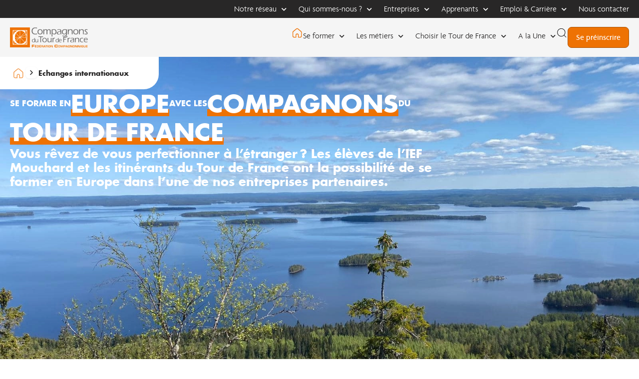

--- FILE ---
content_type: text/html; charset=UTF-8
request_url: https://compagnonsdutourdefrance.org/pages/les-echanges-internationaux
body_size: 27253
content:
<!doctype html>
<html lang="fr-FR">

<head>
    <meta charset="UTF-8">
    <meta name="viewport" content="width=device-width, initial-scale=1">
    <link rel="stylesheet" type="text/css" href="/wp-content/themes/hello-theme-child-master/css/menu-mobile.css">
    <meta name="wot-verification" content="da26dfdcd16bdf0cb8c2" />
    <link rel="profile" href="https://gmpg.org/xfn/11">

    <!-- reCAPTCHA -->
    <!-- <script src="https://www.google.com/recaptcha/enterprise.js?render=6LctYv0pAAAAABoP6DgzQdWaywHChRC4QVWlvODf"></script> -->

    <!-- Google Tag Manager -->
    <script>
        (function (w, d, s, l, i) {
            w[l] = w[l] || [];
            w[l].push({
                'gtm.start': new Date().getTime(),
                event: 'gtm.js'
            });
            var f = d.getElementsByTagName(s)[0],
                j = d.createElement(s),
                dl = l != 'dataLayer' ? '&l=' + l : '';
            j.async = true;
            j.src =
                'https://www.googletagmanager.com/gtm.js?id=' + i + dl;
            f.parentNode.insertBefore(j, f);
        })(window, document, 'script', 'dataLayer', 'GTM-TC5N3WTN');
    </script>
    <!-- End Google Tag Manager -->
    <!-- Codes de tracking -->
    <!-- All pages -->

    <script>
        // Tracking Google Analytics
        window.dataLayer = window.dataLayer || [];

        // CTA header 
        document.addEventListener('DOMContentLoaded', function () {
            // get all the links in the header as CTAs
            var links = document.querySelectorAll('.elementor-element-acb9f7b a, elementor-element-249aa5b a, .elementor-element-575f74e .menumobile, .elementor-element-575f74e .mm-content-list-item');
            links.forEach(function (link) {
                link.addEventListener('click', function () {
                    dataLayer.push({
                        "event": "click_menu_header",
                        "text": link.innerText
                    });
                });
            });
        });

        // Formulaire de recherche de formation
        document.addEventListener('DOMContentLoaded', function () {
            var form = document.querySelector('.elementor-element-31f4ad6  .recherche-formation');
            if (form) {
                form.addEventListener('submit', function () {
                    dataLayer.push({
                        "event": "search_formation",
                        "profession": event.target["famille-de-metier"].value,
                        "career": event.target.parcours.value,
                        "degree": event.target.diplome.value,
                        "establishment": event.target.etablissement.value
                    });
                });
            }
        });

        // Formulaire de recherche agenda
        document.addEventListener('DOMContentLoaded', function () {
            var form = document.querySelector('.elementor-element-6fb3d73 .recherche-formation');
            if (form) {
                form.addEventListener('submit', function (event) {
                    dataLayer.push({
                        "event": "search_agenda",
                        "month": event.target.mois.value,
                        "location": event.target.localisations.value,
                        "establishment": event.target.etablissement.value
                    });
                });
            }
        });

        // CTA Bouton
        document.addEventListener('DOMContentLoaded', function () {
            var buttons = document.querySelectorAll('.elementor-button');
            buttons.forEach(function (button) {
                button.addEventListener('click', function () {
                    dataLayer.push({
                        "event": "click_cta",
                        "text": button.innerText
                    });
                });
            });

        });



        // Details page fiche formation
        if ('page' == 'fiche-formation') {
            document.addEventListener('DOMContentLoaded', function () {
                var niveau = "Formation courte";
                dataLayer.push({
                    "event": "view_item",
                    "items": [{
                        "item_name": "Echanges internationaux",
                        "item_id": "3328",
                        "item_category2": niveau,
                        "item_category": ""
                    }]
                });
            });
        }


        // CTA FAQ ("toogle-item")
        document.addEventListener('DOMContentLoaded', function () {
            var faq = document.querySelectorAll('.elementor-tab-title');
            faq.forEach(function (item) {
                item.addEventListener('click', function () {
                    if (item.classList.contains('elementor-active')) return;
                    dataLayer.push({
                        "event": "click_faq",
                        "theme": item.innerText
                    });
                });
            });
        });

        // Formulaire de contact name Contact Form National
        if ('3328' == '1100') {
            document.addEventListener('DOMContentLoaded', function () {
                var form = document.querySelector('.elementor-form');
                form.addEventListener('submit', function () {
                    var interest_centres = [];
                    var checkboxes = form.querySelectorAll('.options-container input[type="checkbox"]');
                    checkboxes.forEach(function (checkbox) {
                        if (checkbox.checked) {
                            interest_centres.push(checkbox.value);
                        }
                    });
                    dataLayer.push({
                        "event": "form_contact_submit",
                        "establishment": form.querySelector('select[name="form_fields[etablissement_destinataire]"]').value,
                        "user_name": form.querySelector('input[name="form_fields[name]"]').value,
                        "user_lastname": form.querySelector('input[name="form_fields[field_ab683ce]"]').value,
                        "user_email": form.querySelector('input[name="form_fields[email]"]').value,
                        "phone": form.querySelector('input[name="form_fields[field_c04ab8c]"]').value,
                        "profile": form.querySelector('select[name="form_fields[field_b2fccd4]"]').value,
                        "interest_centres": interest_centres
                    });
                });
            });
        }

        // CTA Footer
        document.addEventListener('DOMContentLoaded', function () {
            var footer = document.querySelector('.elementor-element-b6ebf1b ');
            // get all the links in the footer as CTAs
            var links = footer.querySelectorAll('a');
            links.forEach(function (link) {
                link.addEventListener('click', function () {
                    if (link.classList.contains("elementor-social-icon")) {
                        var linkHref = link.getAttribute("href");
                        var socialNetwork = linkHref.split(".com/")[0].split("https://www.")[1];
                        dataLayer.push({
                            "event": "click_social_network",
                            "text": socialNetwork
                        });
                    } else {
                        dataLayer.push({
                            "event": "click_menu_footer",
                            "text": link.innerText
                        });
                    }
                });
            });
        });


        // Carte intéractive
        document.addEventListener('DOMContentLoaded', function () {
            var map = document.querySelector('.interactive-map');
            if (map) {
                var mapPoints = map.querySelector('.map .places');
                var points = mapPoints.querySelectorAll('li');
                points.forEach(function (point) {
                    point.addEventListener('click', function () {
                        dataLayer.push({
                            "event": "click_reseau_formation",
                            "place": point.querySelector('a').innerText
                        });
                    });
                });

                var mapPlacesCard = map.querySelectorAll('dd');
                if (mapPlacesCard.length > 0) {
                    mapPlacesCard.forEach(function (card) {
                        var redirectionButton = card.querySelector(".button");
                        redirectionButton.addEventListener('click', function () {
                            dataLayer.push({
                                "event": "redirection_reseau_formation",
                                "place": card.querySelector('h3').innerText
                            });
                        });
                    });
                }

            }
        });

        // Product impression
        document.addEventListener('DOMContentLoaded', function () {
            var products = document.querySelectorAll('.fiche-formation-card')
            if (products.length) {
                var parent = products[0].closest('[data-element_type="container"]')
                var title = parent ? parent.querySelector('.elementor-heading-title') : null
                dataLayer.push({
                    "event": "view_item_list",
                    "item_list_name": (title ? title.innerText : ''),
                    "items": Array.from(products).map(function (product, index) {
                        return {
                            "item_name": product.querySelector('h3').innerText,
                            "item_id": product.querySelector('a').href.replace('').split('/').slice(-2, -1).pop(),
                            "item_category": product.querySelector('.famille_info').innerText,
                            "item_category2": product.querySelector('.cat_formation').innerText,
                            "item_list_name": (title ? title.innerText : ''),
                            "index": index + 1,
                        }
                    })
                });
            }
        })

    </script>

    <!-- End Codes de tracking -->
    <!-- Statistics script Complianz GDPR/CCPA -->
						<script data-category="functional">
							window.dataLayer = window.dataLayer || [];
function gtag(){dataLayer.push(arguments);}
gtag('consent', 'default', {
	'security_storage': "granted",
	'functionality_storage': "granted",
	'personalization_storage': "denied",
	'analytics_storage': 'denied',
	'ad_storage': "denied",
	'ad_user_data': 'denied',
	'ad_personalization': 'denied',
});

dataLayer.push({
	'event': 'default_consent'
});

document.addEventListener("cmplz_fire_categories", function (e) {
	function gtag(){
		dataLayer.push(arguments);
	}
	var consentedCategories = e.detail.categories;
	let preferences = 'denied';
	let statistics = 'denied';
	let marketing = 'denied';

	if (cmplz_in_array( 'preferences', consentedCategories )) {
		preferences = 'granted';
	}

	if (cmplz_in_array( 'statistics', consentedCategories )) {
		statistics = 'granted';
	}

	if (cmplz_in_array( 'marketing', consentedCategories )) {
		marketing = 'granted';
	}

	gtag('consent', 'update', {
		'security_storage': "granted",
		'functionality_storage': "granted",
		'personalization_storage': preferences,
		'analytics_storage': statistics,
		'ad_storage': marketing,
		'ad_user_data': marketing,
		'ad_personalization': marketing,
	});
});

document.addEventListener("cmplz_cookie_warning_loaded", function (e) {
	(function(w,d,s,l,i){w[l]=w[l]||[];w[l].push({'gtm.start':
			new Date().getTime(),event:'gtm.js'});var f=d.getElementsByTagName(s)[0],
		j=d.createElement(s),dl=l!='dataLayer'?'&l='+l:'';j.async=true;j.src=
		'https://www.googletagmanager.com/gtm.js?id='+i+dl;f.parentNode.insertBefore(j,f);
	})(window,document,'script','dataLayer','GTM-TC5N3WTN');
});

document.addEventListener("cmplz_revoke", function (e) {
	gtag('consent', 'update', {
		'security_storage': "granted",
		'functionality_storage': "granted",
		'personalization_storage': "denied",
		'analytics_storage': 'denied',
		'ad_storage': "denied",
		'ad_user_data': 'denied',
		'ad_personalization': 'denied',
	});
});
						</script><meta name='robots' content='index, follow, max-image-preview:large, max-snippet:-1, max-video-preview:-1' />
	<style>img:is([sizes="auto" i], [sizes^="auto," i]) { contain-intrinsic-size: 3000px 1500px }</style>
	
	<!-- This site is optimized with the Yoast SEO plugin v25.8 - https://yoast.com/wordpress/plugins/seo/ -->
	<title>Se former en Europe avec les Compagnons du Tour de France</title>
	<meta name="description" content="Vous rêvez de vous perfectionner à l’étranger ? Les Compagnons du Tour de France offrent la possibilité de se former en Europe." />
	<link rel="canonical" href="https://compagnonsdutourdefrance.org/pages/les-echanges-internationaux/" />
	<meta property="og:locale" content="fr_FR" />
	<meta property="og:type" content="article" />
	<meta property="og:title" content="Se former en Europe avec les Compagnons du Tour de France" />
	<meta property="og:description" content="Vous rêvez de vous perfectionner à l’étranger ? Les Compagnons du Tour de France offrent la possibilité de se former en Europe." />
	<meta property="og:url" content="https://compagnonsdutourdefrance.org/pages/les-echanges-internationaux/" />
	<meta property="og:site_name" content="Compagnons du tour de France" />
	<meta property="article:modified_time" content="2024-06-26T08:09:48+00:00" />
	<meta property="og:image" content="https://compagnonsdutourdefrance.org/wp-content/uploads/2023/12/se-former-en-europe-avec-les-compagnons-du-tour-de-france.webp" />
	<meta property="og:image:width" content="1600" />
	<meta property="og:image:height" content="1200" />
	<meta property="og:image:type" content="image/webp" />
	<meta name="twitter:card" content="summary_large_image" />
	<meta name="twitter:label1" content="Durée de lecture estimée" />
	<meta name="twitter:data1" content="3 minutes" />
	<script type="application/ld+json" class="yoast-schema-graph">{"@context":"https://schema.org","@graph":[{"@type":"WebPage","@id":"https://compagnonsdutourdefrance.org/pages/les-echanges-internationaux/","url":"https://compagnonsdutourdefrance.org/pages/les-echanges-internationaux/","name":"Se former en Europe avec les Compagnons du Tour de France","isPartOf":{"@id":"https://compagnonsdutourdefrance.org/#website"},"primaryImageOfPage":{"@id":"https://compagnonsdutourdefrance.org/pages/les-echanges-internationaux/#primaryimage"},"image":{"@id":"https://compagnonsdutourdefrance.org/pages/les-echanges-internationaux/#primaryimage"},"thumbnailUrl":"https://compagnonsdutourdefrance.org/wp-content/uploads/2023/12/se-former-en-europe-avec-les-compagnons-du-tour-de-france.webp","datePublished":"2023-12-19T05:05:47+00:00","dateModified":"2024-06-26T08:09:48+00:00","description":"Vous rêvez de vous perfectionner à l’étranger ? Les Compagnons du Tour de France offrent la possibilité de se former en Europe.","breadcrumb":{"@id":"https://compagnonsdutourdefrance.org/pages/les-echanges-internationaux/#breadcrumb"},"inLanguage":"fr-FR","potentialAction":[{"@type":"ReadAction","target":["https://compagnonsdutourdefrance.org/pages/les-echanges-internationaux/"]}]},{"@type":"ImageObject","inLanguage":"fr-FR","@id":"https://compagnonsdutourdefrance.org/pages/les-echanges-internationaux/#primaryimage","url":"https://compagnonsdutourdefrance.org/wp-content/uploads/2023/12/se-former-en-europe-avec-les-compagnons-du-tour-de-france.webp","contentUrl":"https://compagnonsdutourdefrance.org/wp-content/uploads/2023/12/se-former-en-europe-avec-les-compagnons-du-tour-de-france.webp","width":1600,"height":1200,"caption":"Se former en Europe avec les Compagnons du Tour de France"},{"@type":"BreadcrumbList","@id":"https://compagnonsdutourdefrance.org/pages/les-echanges-internationaux/#breadcrumb","itemListElement":[{"@type":"ListItem","position":1,"name":"","item":"https://compagnonsdutourdefrance.org/"},{"@type":"ListItem","position":2,"name":"Echanges internationaux"}]},{"@type":"WebSite","@id":"https://compagnonsdutourdefrance.org/#website","url":"https://compagnonsdutourdefrance.org/","name":"Compagnons du tour de France","description":"La Fédération compagnonnique propose des formations dans le BTP et l’ameublement en Lycée, Alternance, Formation Continue, l’hébergement et le parcours Compagnons du Tour de France","publisher":{"@id":"https://compagnonsdutourdefrance.org/#organization"},"potentialAction":[{"@type":"SearchAction","target":{"@type":"EntryPoint","urlTemplate":"https://compagnonsdutourdefrance.org/?s={search_term_string}"},"query-input":{"@type":"PropertyValueSpecification","valueRequired":true,"valueName":"search_term_string"}}],"inLanguage":"fr-FR"},{"@type":"Organization","@id":"https://compagnonsdutourdefrance.org/#organization","name":"Compagnons du tour de France","url":"https://compagnonsdutourdefrance.org/","logo":{"@type":"ImageObject","inLanguage":"fr-FR","@id":"https://compagnonsdutourdefrance.org/#/schema/logo/image/","url":"https://compagnonsdutourdefrance.org/wp-content/uploads/2023/10/Logo-complet.svg","contentUrl":"https://compagnonsdutourdefrance.org/wp-content/uploads/2023/10/Logo-complet.svg","width":156,"height":40,"caption":"Compagnons du tour de France"},"image":{"@id":"https://compagnonsdutourdefrance.org/#/schema/logo/image/"}}]}</script>
	<!-- / Yoast SEO plugin. -->


<link rel='dns-prefetch' href='//cdnjs.cloudflare.com' />
<link rel="alternate" type="application/rss+xml" title="Compagnons du tour de France &raquo; Flux" href="https://compagnonsdutourdefrance.org/feed/" />
<link rel="alternate" type="application/rss+xml" title="Compagnons du tour de France &raquo; Flux des commentaires" href="https://compagnonsdutourdefrance.org/comments/feed/" />
<script>
window._wpemojiSettings = {"baseUrl":"https:\/\/s.w.org\/images\/core\/emoji\/16.0.1\/72x72\/","ext":".png","svgUrl":"https:\/\/s.w.org\/images\/core\/emoji\/16.0.1\/svg\/","svgExt":".svg","source":{"concatemoji":"https:\/\/compagnonsdutourdefrance.org\/wp-includes\/js\/wp-emoji-release.min.js?ver=6.8.2"}};
/*! This file is auto-generated */
!function(s,n){var o,i,e;function c(e){try{var t={supportTests:e,timestamp:(new Date).valueOf()};sessionStorage.setItem(o,JSON.stringify(t))}catch(e){}}function p(e,t,n){e.clearRect(0,0,e.canvas.width,e.canvas.height),e.fillText(t,0,0);var t=new Uint32Array(e.getImageData(0,0,e.canvas.width,e.canvas.height).data),a=(e.clearRect(0,0,e.canvas.width,e.canvas.height),e.fillText(n,0,0),new Uint32Array(e.getImageData(0,0,e.canvas.width,e.canvas.height).data));return t.every(function(e,t){return e===a[t]})}function u(e,t){e.clearRect(0,0,e.canvas.width,e.canvas.height),e.fillText(t,0,0);for(var n=e.getImageData(16,16,1,1),a=0;a<n.data.length;a++)if(0!==n.data[a])return!1;return!0}function f(e,t,n,a){switch(t){case"flag":return n(e,"\ud83c\udff3\ufe0f\u200d\u26a7\ufe0f","\ud83c\udff3\ufe0f\u200b\u26a7\ufe0f")?!1:!n(e,"\ud83c\udde8\ud83c\uddf6","\ud83c\udde8\u200b\ud83c\uddf6")&&!n(e,"\ud83c\udff4\udb40\udc67\udb40\udc62\udb40\udc65\udb40\udc6e\udb40\udc67\udb40\udc7f","\ud83c\udff4\u200b\udb40\udc67\u200b\udb40\udc62\u200b\udb40\udc65\u200b\udb40\udc6e\u200b\udb40\udc67\u200b\udb40\udc7f");case"emoji":return!a(e,"\ud83e\udedf")}return!1}function g(e,t,n,a){var r="undefined"!=typeof WorkerGlobalScope&&self instanceof WorkerGlobalScope?new OffscreenCanvas(300,150):s.createElement("canvas"),o=r.getContext("2d",{willReadFrequently:!0}),i=(o.textBaseline="top",o.font="600 32px Arial",{});return e.forEach(function(e){i[e]=t(o,e,n,a)}),i}function t(e){var t=s.createElement("script");t.src=e,t.defer=!0,s.head.appendChild(t)}"undefined"!=typeof Promise&&(o="wpEmojiSettingsSupports",i=["flag","emoji"],n.supports={everything:!0,everythingExceptFlag:!0},e=new Promise(function(e){s.addEventListener("DOMContentLoaded",e,{once:!0})}),new Promise(function(t){var n=function(){try{var e=JSON.parse(sessionStorage.getItem(o));if("object"==typeof e&&"number"==typeof e.timestamp&&(new Date).valueOf()<e.timestamp+604800&&"object"==typeof e.supportTests)return e.supportTests}catch(e){}return null}();if(!n){if("undefined"!=typeof Worker&&"undefined"!=typeof OffscreenCanvas&&"undefined"!=typeof URL&&URL.createObjectURL&&"undefined"!=typeof Blob)try{var e="postMessage("+g.toString()+"("+[JSON.stringify(i),f.toString(),p.toString(),u.toString()].join(",")+"));",a=new Blob([e],{type:"text/javascript"}),r=new Worker(URL.createObjectURL(a),{name:"wpTestEmojiSupports"});return void(r.onmessage=function(e){c(n=e.data),r.terminate(),t(n)})}catch(e){}c(n=g(i,f,p,u))}t(n)}).then(function(e){for(var t in e)n.supports[t]=e[t],n.supports.everything=n.supports.everything&&n.supports[t],"flag"!==t&&(n.supports.everythingExceptFlag=n.supports.everythingExceptFlag&&n.supports[t]);n.supports.everythingExceptFlag=n.supports.everythingExceptFlag&&!n.supports.flag,n.DOMReady=!1,n.readyCallback=function(){n.DOMReady=!0}}).then(function(){return e}).then(function(){var e;n.supports.everything||(n.readyCallback(),(e=n.source||{}).concatemoji?t(e.concatemoji):e.wpemoji&&e.twemoji&&(t(e.twemoji),t(e.wpemoji)))}))}((window,document),window._wpemojiSettings);
</script>
<style id='wp-emoji-styles-inline-css'>

	img.wp-smiley, img.emoji {
		display: inline !important;
		border: none !important;
		box-shadow: none !important;
		height: 1em !important;
		width: 1em !important;
		margin: 0 0.07em !important;
		vertical-align: -0.1em !important;
		background: none !important;
		padding: 0 !important;
	}
</style>
<style id='safe-svg-svg-icon-style-inline-css'>
.safe-svg-cover{text-align:center}.safe-svg-cover .safe-svg-inside{display:inline-block;max-width:100%}.safe-svg-cover svg{fill:currentColor;height:100%;max-height:100%;max-width:100%;width:100%}

</style>
<style id='global-styles-inline-css'>
:root{--wp--preset--aspect-ratio--square: 1;--wp--preset--aspect-ratio--4-3: 4/3;--wp--preset--aspect-ratio--3-4: 3/4;--wp--preset--aspect-ratio--3-2: 3/2;--wp--preset--aspect-ratio--2-3: 2/3;--wp--preset--aspect-ratio--16-9: 16/9;--wp--preset--aspect-ratio--9-16: 9/16;--wp--preset--color--black: #000000;--wp--preset--color--cyan-bluish-gray: #abb8c3;--wp--preset--color--white: #ffffff;--wp--preset--color--pale-pink: #f78da7;--wp--preset--color--vivid-red: #cf2e2e;--wp--preset--color--luminous-vivid-orange: #ff6900;--wp--preset--color--luminous-vivid-amber: #fcb900;--wp--preset--color--light-green-cyan: #7bdcb5;--wp--preset--color--vivid-green-cyan: #00d084;--wp--preset--color--pale-cyan-blue: #8ed1fc;--wp--preset--color--vivid-cyan-blue: #0693e3;--wp--preset--color--vivid-purple: #9b51e0;--wp--preset--gradient--vivid-cyan-blue-to-vivid-purple: linear-gradient(135deg,rgba(6,147,227,1) 0%,rgb(155,81,224) 100%);--wp--preset--gradient--light-green-cyan-to-vivid-green-cyan: linear-gradient(135deg,rgb(122,220,180) 0%,rgb(0,208,130) 100%);--wp--preset--gradient--luminous-vivid-amber-to-luminous-vivid-orange: linear-gradient(135deg,rgba(252,185,0,1) 0%,rgba(255,105,0,1) 100%);--wp--preset--gradient--luminous-vivid-orange-to-vivid-red: linear-gradient(135deg,rgba(255,105,0,1) 0%,rgb(207,46,46) 100%);--wp--preset--gradient--very-light-gray-to-cyan-bluish-gray: linear-gradient(135deg,rgb(238,238,238) 0%,rgb(169,184,195) 100%);--wp--preset--gradient--cool-to-warm-spectrum: linear-gradient(135deg,rgb(74,234,220) 0%,rgb(151,120,209) 20%,rgb(207,42,186) 40%,rgb(238,44,130) 60%,rgb(251,105,98) 80%,rgb(254,248,76) 100%);--wp--preset--gradient--blush-light-purple: linear-gradient(135deg,rgb(255,206,236) 0%,rgb(152,150,240) 100%);--wp--preset--gradient--blush-bordeaux: linear-gradient(135deg,rgb(254,205,165) 0%,rgb(254,45,45) 50%,rgb(107,0,62) 100%);--wp--preset--gradient--luminous-dusk: linear-gradient(135deg,rgb(255,203,112) 0%,rgb(199,81,192) 50%,rgb(65,88,208) 100%);--wp--preset--gradient--pale-ocean: linear-gradient(135deg,rgb(255,245,203) 0%,rgb(182,227,212) 50%,rgb(51,167,181) 100%);--wp--preset--gradient--electric-grass: linear-gradient(135deg,rgb(202,248,128) 0%,rgb(113,206,126) 100%);--wp--preset--gradient--midnight: linear-gradient(135deg,rgb(2,3,129) 0%,rgb(40,116,252) 100%);--wp--preset--font-size--small: 13px;--wp--preset--font-size--medium: 20px;--wp--preset--font-size--large: 36px;--wp--preset--font-size--x-large: 42px;--wp--preset--spacing--20: 0.44rem;--wp--preset--spacing--30: 0.67rem;--wp--preset--spacing--40: 1rem;--wp--preset--spacing--50: 1.5rem;--wp--preset--spacing--60: 2.25rem;--wp--preset--spacing--70: 3.38rem;--wp--preset--spacing--80: 5.06rem;--wp--preset--shadow--natural: 6px 6px 9px rgba(0, 0, 0, 0.2);--wp--preset--shadow--deep: 12px 12px 50px rgba(0, 0, 0, 0.4);--wp--preset--shadow--sharp: 6px 6px 0px rgba(0, 0, 0, 0.2);--wp--preset--shadow--outlined: 6px 6px 0px -3px rgba(255, 255, 255, 1), 6px 6px rgba(0, 0, 0, 1);--wp--preset--shadow--crisp: 6px 6px 0px rgba(0, 0, 0, 1);}:root { --wp--style--global--content-size: 800px;--wp--style--global--wide-size: 1200px; }:where(body) { margin: 0; }.wp-site-blocks > .alignleft { float: left; margin-right: 2em; }.wp-site-blocks > .alignright { float: right; margin-left: 2em; }.wp-site-blocks > .aligncenter { justify-content: center; margin-left: auto; margin-right: auto; }:where(.wp-site-blocks) > * { margin-block-start: 24px; margin-block-end: 0; }:where(.wp-site-blocks) > :first-child { margin-block-start: 0; }:where(.wp-site-blocks) > :last-child { margin-block-end: 0; }:root { --wp--style--block-gap: 24px; }:root :where(.is-layout-flow) > :first-child{margin-block-start: 0;}:root :where(.is-layout-flow) > :last-child{margin-block-end: 0;}:root :where(.is-layout-flow) > *{margin-block-start: 24px;margin-block-end: 0;}:root :where(.is-layout-constrained) > :first-child{margin-block-start: 0;}:root :where(.is-layout-constrained) > :last-child{margin-block-end: 0;}:root :where(.is-layout-constrained) > *{margin-block-start: 24px;margin-block-end: 0;}:root :where(.is-layout-flex){gap: 24px;}:root :where(.is-layout-grid){gap: 24px;}.is-layout-flow > .alignleft{float: left;margin-inline-start: 0;margin-inline-end: 2em;}.is-layout-flow > .alignright{float: right;margin-inline-start: 2em;margin-inline-end: 0;}.is-layout-flow > .aligncenter{margin-left: auto !important;margin-right: auto !important;}.is-layout-constrained > .alignleft{float: left;margin-inline-start: 0;margin-inline-end: 2em;}.is-layout-constrained > .alignright{float: right;margin-inline-start: 2em;margin-inline-end: 0;}.is-layout-constrained > .aligncenter{margin-left: auto !important;margin-right: auto !important;}.is-layout-constrained > :where(:not(.alignleft):not(.alignright):not(.alignfull)){max-width: var(--wp--style--global--content-size);margin-left: auto !important;margin-right: auto !important;}.is-layout-constrained > .alignwide{max-width: var(--wp--style--global--wide-size);}body .is-layout-flex{display: flex;}.is-layout-flex{flex-wrap: wrap;align-items: center;}.is-layout-flex > :is(*, div){margin: 0;}body .is-layout-grid{display: grid;}.is-layout-grid > :is(*, div){margin: 0;}body{padding-top: 0px;padding-right: 0px;padding-bottom: 0px;padding-left: 0px;}a:where(:not(.wp-element-button)){text-decoration: underline;}:root :where(.wp-element-button, .wp-block-button__link){background-color: #32373c;border-width: 0;color: #fff;font-family: inherit;font-size: inherit;line-height: inherit;padding: calc(0.667em + 2px) calc(1.333em + 2px);text-decoration: none;}.has-black-color{color: var(--wp--preset--color--black) !important;}.has-cyan-bluish-gray-color{color: var(--wp--preset--color--cyan-bluish-gray) !important;}.has-white-color{color: var(--wp--preset--color--white) !important;}.has-pale-pink-color{color: var(--wp--preset--color--pale-pink) !important;}.has-vivid-red-color{color: var(--wp--preset--color--vivid-red) !important;}.has-luminous-vivid-orange-color{color: var(--wp--preset--color--luminous-vivid-orange) !important;}.has-luminous-vivid-amber-color{color: var(--wp--preset--color--luminous-vivid-amber) !important;}.has-light-green-cyan-color{color: var(--wp--preset--color--light-green-cyan) !important;}.has-vivid-green-cyan-color{color: var(--wp--preset--color--vivid-green-cyan) !important;}.has-pale-cyan-blue-color{color: var(--wp--preset--color--pale-cyan-blue) !important;}.has-vivid-cyan-blue-color{color: var(--wp--preset--color--vivid-cyan-blue) !important;}.has-vivid-purple-color{color: var(--wp--preset--color--vivid-purple) !important;}.has-black-background-color{background-color: var(--wp--preset--color--black) !important;}.has-cyan-bluish-gray-background-color{background-color: var(--wp--preset--color--cyan-bluish-gray) !important;}.has-white-background-color{background-color: var(--wp--preset--color--white) !important;}.has-pale-pink-background-color{background-color: var(--wp--preset--color--pale-pink) !important;}.has-vivid-red-background-color{background-color: var(--wp--preset--color--vivid-red) !important;}.has-luminous-vivid-orange-background-color{background-color: var(--wp--preset--color--luminous-vivid-orange) !important;}.has-luminous-vivid-amber-background-color{background-color: var(--wp--preset--color--luminous-vivid-amber) !important;}.has-light-green-cyan-background-color{background-color: var(--wp--preset--color--light-green-cyan) !important;}.has-vivid-green-cyan-background-color{background-color: var(--wp--preset--color--vivid-green-cyan) !important;}.has-pale-cyan-blue-background-color{background-color: var(--wp--preset--color--pale-cyan-blue) !important;}.has-vivid-cyan-blue-background-color{background-color: var(--wp--preset--color--vivid-cyan-blue) !important;}.has-vivid-purple-background-color{background-color: var(--wp--preset--color--vivid-purple) !important;}.has-black-border-color{border-color: var(--wp--preset--color--black) !important;}.has-cyan-bluish-gray-border-color{border-color: var(--wp--preset--color--cyan-bluish-gray) !important;}.has-white-border-color{border-color: var(--wp--preset--color--white) !important;}.has-pale-pink-border-color{border-color: var(--wp--preset--color--pale-pink) !important;}.has-vivid-red-border-color{border-color: var(--wp--preset--color--vivid-red) !important;}.has-luminous-vivid-orange-border-color{border-color: var(--wp--preset--color--luminous-vivid-orange) !important;}.has-luminous-vivid-amber-border-color{border-color: var(--wp--preset--color--luminous-vivid-amber) !important;}.has-light-green-cyan-border-color{border-color: var(--wp--preset--color--light-green-cyan) !important;}.has-vivid-green-cyan-border-color{border-color: var(--wp--preset--color--vivid-green-cyan) !important;}.has-pale-cyan-blue-border-color{border-color: var(--wp--preset--color--pale-cyan-blue) !important;}.has-vivid-cyan-blue-border-color{border-color: var(--wp--preset--color--vivid-cyan-blue) !important;}.has-vivid-purple-border-color{border-color: var(--wp--preset--color--vivid-purple) !important;}.has-vivid-cyan-blue-to-vivid-purple-gradient-background{background: var(--wp--preset--gradient--vivid-cyan-blue-to-vivid-purple) !important;}.has-light-green-cyan-to-vivid-green-cyan-gradient-background{background: var(--wp--preset--gradient--light-green-cyan-to-vivid-green-cyan) !important;}.has-luminous-vivid-amber-to-luminous-vivid-orange-gradient-background{background: var(--wp--preset--gradient--luminous-vivid-amber-to-luminous-vivid-orange) !important;}.has-luminous-vivid-orange-to-vivid-red-gradient-background{background: var(--wp--preset--gradient--luminous-vivid-orange-to-vivid-red) !important;}.has-very-light-gray-to-cyan-bluish-gray-gradient-background{background: var(--wp--preset--gradient--very-light-gray-to-cyan-bluish-gray) !important;}.has-cool-to-warm-spectrum-gradient-background{background: var(--wp--preset--gradient--cool-to-warm-spectrum) !important;}.has-blush-light-purple-gradient-background{background: var(--wp--preset--gradient--blush-light-purple) !important;}.has-blush-bordeaux-gradient-background{background: var(--wp--preset--gradient--blush-bordeaux) !important;}.has-luminous-dusk-gradient-background{background: var(--wp--preset--gradient--luminous-dusk) !important;}.has-pale-ocean-gradient-background{background: var(--wp--preset--gradient--pale-ocean) !important;}.has-electric-grass-gradient-background{background: var(--wp--preset--gradient--electric-grass) !important;}.has-midnight-gradient-background{background: var(--wp--preset--gradient--midnight) !important;}.has-small-font-size{font-size: var(--wp--preset--font-size--small) !important;}.has-medium-font-size{font-size: var(--wp--preset--font-size--medium) !important;}.has-large-font-size{font-size: var(--wp--preset--font-size--large) !important;}.has-x-large-font-size{font-size: var(--wp--preset--font-size--x-large) !important;}
:root :where(.wp-block-pullquote){font-size: 1.5em;line-height: 1.6;}
</style>
<link rel='stylesheet' id='cmplz-general-css' href='https://compagnonsdutourdefrance.org/wp-content/plugins/complianz-gdpr-premium/assets/css/cookieblocker.min.css?ver=1768843473' media='all' />
<link rel='stylesheet' id='slick-css-css' href='https://cdnjs.cloudflare.com/ajax/libs/slick-carousel/1.8.1/slick.min.css?ver=6.8.2' media='all' />
<link rel='stylesheet' id='slick-theme-css-css' href='https://cdnjs.cloudflare.com/ajax/libs/slick-carousel/1.8.1/slick-theme.min.css?ver=6.8.2' media='all' />
<link rel='stylesheet' id='carousel-css-css' href='https://compagnonsdutourdefrance.org/wp-content/themes/hello-theme-child-master/css/carousels.css?ver=6.8.2' media='all' />
<link rel='stylesheet' id='interactive_map-css' href='https://compagnonsdutourdefrance.org/wp-content/themes/hello-theme-child-master/css/interactive-map.css?ver=2.0.17' media='all' />
<link rel='stylesheet' id='history_slider-css' href='https://compagnonsdutourdefrance.org/wp-content/themes/hello-theme-child-master/css/history-slider.css?ver=2.0.17' media='all' />
<link rel='stylesheet' id='contact_form-css-css' href='https://compagnonsdutourdefrance.org/wp-content/themes/hello-theme-child-master/css/contact_form.css?ver=6.8.2' media='all' />
<link rel='stylesheet' id='recherche_formations-css' href='https://compagnonsdutourdefrance.org/wp-content/themes/hello-theme-child-master/css/recherche-formations.css?ver=2.0.17' media='all' />
<link rel='stylesheet' id='hello-elementor-css' href='https://compagnonsdutourdefrance.org/wp-content/themes/hello-elementor/assets/css/reset.css?ver=3.4.4' media='all' />
<link rel='stylesheet' id='hello-elementor-theme-style-css' href='https://compagnonsdutourdefrance.org/wp-content/themes/hello-elementor/assets/css/theme.css?ver=3.4.4' media='all' />
<link rel='stylesheet' id='hello-elementor-header-footer-css' href='https://compagnonsdutourdefrance.org/wp-content/themes/hello-elementor/assets/css/header-footer.css?ver=3.4.4' media='all' />
<link rel='stylesheet' id='elementor-frontend-css' href='https://compagnonsdutourdefrance.org/wp-content/uploads/elementor/css/custom-frontend.min.css?ver=1764007659' media='all' />
<link rel='stylesheet' id='elementor-post-5-css' href='https://compagnonsdutourdefrance.org/wp-content/uploads/elementor/css/post-5.css?ver=1764007659' media='all' />
<link rel='stylesheet' id='widget-nav-menu-css' href='https://compagnonsdutourdefrance.org/wp-content/uploads/elementor/css/custom-pro-widget-nav-menu.min.css?ver=1764007659' media='all' />
<link rel='stylesheet' id='widget-image-css' href='https://compagnonsdutourdefrance.org/wp-content/plugins/elementor/assets/css/widget-image.min.css?ver=3.31.3' media='all' />
<link rel='stylesheet' id='e-sticky-css' href='https://compagnonsdutourdefrance.org/wp-content/plugins/elementor-pro/assets/css/modules/sticky.min.css?ver=3.29.2' media='all' />
<link rel='stylesheet' id='widget-social-icons-css' href='https://compagnonsdutourdefrance.org/wp-content/plugins/elementor/assets/css/widget-social-icons.min.css?ver=3.31.3' media='all' />
<link rel='stylesheet' id='e-apple-webkit-css' href='https://compagnonsdutourdefrance.org/wp-content/uploads/elementor/css/custom-apple-webkit.min.css?ver=1764007658' media='all' />
<link rel='stylesheet' id='widget-heading-css' href='https://compagnonsdutourdefrance.org/wp-content/plugins/elementor/assets/css/widget-heading.min.css?ver=3.31.3' media='all' />
<link rel='stylesheet' id='widget-icon-list-css' href='https://compagnonsdutourdefrance.org/wp-content/uploads/elementor/css/custom-widget-icon-list.min.css?ver=1764007659' media='all' />
<link rel='stylesheet' id='elementor-icons-css' href='https://compagnonsdutourdefrance.org/wp-content/plugins/elementor/assets/lib/eicons/css/elementor-icons.min.css?ver=5.43.0' media='all' />
<link rel='stylesheet' id='widget-breadcrumbs-css' href='https://compagnonsdutourdefrance.org/wp-content/plugins/elementor-pro/assets/css/widget-breadcrumbs.min.css?ver=3.29.2' media='all' />
<link rel='stylesheet' id='elementor-post-3328-css' href='https://compagnonsdutourdefrance.org/wp-content/uploads/elementor/css/post-3328.css?ver=1764055375' media='all' />
<link rel='stylesheet' id='elementor-post-16-css' href='https://compagnonsdutourdefrance.org/wp-content/uploads/elementor/css/post-16.css?ver=1764007659' media='all' />
<link rel='stylesheet' id='elementor-post-90-css' href='https://compagnonsdutourdefrance.org/wp-content/uploads/elementor/css/post-90.css?ver=1764007660' media='all' />
<style id='hide_field_class_style-inline-css'>
.cfef-hidden {
			display: none !important;
	}
</style>
<link rel='stylesheet' id='hello-elementor-child-style-css' href='https://compagnonsdutourdefrance.org/wp-content/themes/hello-theme-child-master/style.css?ver=2.0.0' media='all' />
<link rel='stylesheet' id='elementor-icons-shared-0-css' href='https://compagnonsdutourdefrance.org/wp-content/plugins/elementor/assets/lib/font-awesome/css/fontawesome.min.css?ver=5.15.3' media='all' />
<link rel='stylesheet' id='elementor-icons-fa-solid-css' href='https://compagnonsdutourdefrance.org/wp-content/plugins/elementor/assets/lib/font-awesome/css/solid.min.css?ver=5.15.3' media='all' />
<script src="https://compagnonsdutourdefrance.org/wp-includes/js/jquery/jquery.min.js?ver=3.7.1" id="jquery-core-js"></script>
<script src="https://compagnonsdutourdefrance.org/wp-includes/js/jquery/jquery-migrate.min.js?ver=3.4.1" id="jquery-migrate-js"></script>
<link rel="https://api.w.org/" href="https://compagnonsdutourdefrance.org/wp-json/" /><link rel="alternate" title="JSON" type="application/json" href="https://compagnonsdutourdefrance.org/wp-json/wp/v2/pages/3328" /><link rel="EditURI" type="application/rsd+xml" title="RSD" href="https://compagnonsdutourdefrance.org/xmlrpc.php?rsd" />
<meta name="generator" content="WordPress 6.8.2" />
<link rel='shortlink' href='https://compagnonsdutourdefrance.org/?p=3328' />
<link rel="alternate" title="oEmbed (JSON)" type="application/json+oembed" href="https://compagnonsdutourdefrance.org/wp-json/oembed/1.0/embed?url=https%3A%2F%2Fcompagnonsdutourdefrance.org%2Fpages%2Fles-echanges-internationaux%2F" />
<link rel="alternate" title="oEmbed (XML)" type="text/xml+oembed" href="https://compagnonsdutourdefrance.org/wp-json/oembed/1.0/embed?url=https%3A%2F%2Fcompagnonsdutourdefrance.org%2Fpages%2Fles-echanges-internationaux%2F&#038;format=xml" />
			<style>.cmplz-hidden {
					display: none !important;
				}</style><meta name="generator" content="Elementor 3.31.3; features: additional_custom_breakpoints, e_element_cache; settings: css_print_method-external, google_font-disabled, font_display-swap">
			<style>
				.e-con.e-parent:nth-of-type(n+4):not(.e-lazyloaded):not(.e-no-lazyload),
				.e-con.e-parent:nth-of-type(n+4):not(.e-lazyloaded):not(.e-no-lazyload) * {
					background-image: none !important;
				}
				@media screen and (max-height: 1024px) {
					.e-con.e-parent:nth-of-type(n+3):not(.e-lazyloaded):not(.e-no-lazyload),
					.e-con.e-parent:nth-of-type(n+3):not(.e-lazyloaded):not(.e-no-lazyload) * {
						background-image: none !important;
					}
				}
				@media screen and (max-height: 640px) {
					.e-con.e-parent:nth-of-type(n+2):not(.e-lazyloaded):not(.e-no-lazyload),
					.e-con.e-parent:nth-of-type(n+2):not(.e-lazyloaded):not(.e-no-lazyload) * {
						background-image: none !important;
					}
				}
			</style>
			<link rel="icon" href="https://compagnonsdutourdefrance.org/wp-content/uploads/2023/12/Logo-Simple.svg" sizes="32x32" />
<link rel="icon" href="https://compagnonsdutourdefrance.org/wp-content/uploads/2023/12/Logo-Simple.svg" sizes="192x192" />
<link rel="apple-touch-icon" href="https://compagnonsdutourdefrance.org/wp-content/uploads/2023/12/Logo-Simple.svg" />
<meta name="msapplication-TileImage" content="https://compagnonsdutourdefrance.org/wp-content/uploads/2023/12/Logo-Simple.svg" />
</head>

<body data-cmplz=1 class="wp-singular page-template-default page page-id-3328 wp-embed-responsive wp-theme-hello-elementor wp-child-theme-hello-theme-child-master hello-elementor-default elementor-default elementor-kit-5 elementor-page elementor-page-3328">
    <!-- Google Tag Manager (noscript) -->
    <noscript><iframe src='https://www.googletagmanager.com/ns.html?id=GTM-TC5N3WTN' height='0' width='0'
            style='display:none;visibility:hidden'></iframe></noscript>
    <!-- End Google Tag Manager (noscript) -->

    
            <a class="skip-link screen-reader-text"
            href="#content">Aller au contenu</a>
    
    		<div data-elementor-type="header" data-elementor-id="16" class="elementor elementor-16 elementor-location-header" data-elementor-post-type="elementor_library">
			<div class="elementor-element elementor-element-ce868b9 e-con-full e-flex e-con e-parent" data-id="ce868b9" data-element_type="container" data-settings="{&quot;sticky&quot;:&quot;top&quot;,&quot;sticky_on&quot;:[&quot;desktop&quot;,&quot;laptop&quot;,&quot;tablet&quot;,&quot;mobile&quot;],&quot;sticky_offset&quot;:0,&quot;sticky_effects_offset&quot;:0,&quot;sticky_anchor_link_offset&quot;:0}">
		<div class="elementor-element elementor-element-442ecc1 elementor-hidden-tablet elementor-hidden-mobile e-flex e-con-boxed e-con e-child" data-id="442ecc1" data-element_type="container" data-settings="{&quot;background_background&quot;:&quot;classic&quot;}">
					<div class="e-con-inner">
				<div class="elementor-element elementor-element-01bd998 elementor-nav-menu--dropdown-none elementor-widget elementor-widget-nav-menu" data-id="01bd998" data-element_type="widget" data-settings="{&quot;submenu_icon&quot;:{&quot;value&quot;:&quot;&lt;i class=\&quot;fas fa-chevron-down\&quot;&gt;&lt;\/i&gt;&quot;,&quot;library&quot;:&quot;fa-solid&quot;},&quot;layout&quot;:&quot;horizontal&quot;}" data-widget_type="nav-menu.default">
				<div class="elementor-widget-container">
								<nav aria-label="Menu" class="elementor-nav-menu--main elementor-nav-menu__container elementor-nav-menu--layout-horizontal e--pointer-none">
				<ul id="menu-1-01bd998" class="elementor-nav-menu"><li class="menu-item menu-item-type-custom menu-item-object-custom menu-item-has-children menu-item-17"><a class="elementor-item">Notre réseau</a>
<ul class="sub-menu elementor-nav-menu--dropdown">
	<li class="menu-item menu-item-type-post_type menu-item-object-page menu-item-3310"><a href="https://compagnonsdutourdefrance.org/pages/notre-reseau-de-formation/" class="elementor-sub-item">Nos centres de formation</a></li>
	<li class="menu-item menu-item-type-custom menu-item-object-custom menu-item-3311"><a href="https://mouchard-ief.compagnonsdutourdefrance.org/" class="elementor-sub-item">Notre lycée d&rsquo;excellence</a></li>
	<li class="menu-item menu-item-type-post_type menu-item-object-page menu-item-3222"><a href="https://compagnonsdutourdefrance.org/pages/le-foyer-de-jeunes-travailleurs/" class="elementor-sub-item">Nos hébergements</a></li>
	<li class="menu-item menu-item-type-post_type menu-item-object-page menu-item-3309"><a href="https://compagnonsdutourdefrance.org/pages/nos-restaurants/" class="elementor-sub-item">Nos restaurants</a></li>
	<li class="menu-item menu-item-type-post_type menu-item-object-page menu-item-3223"><a href="https://compagnonsdutourdefrance.org/pages/nos-musees/" class="elementor-sub-item">Nos musées</a></li>
</ul>
</li>
<li class="menu-item menu-item-type-custom menu-item-object-custom menu-item-has-children menu-item-19"><a class="elementor-item">Qui sommes-nous ?</a>
<ul class="sub-menu elementor-nav-menu--dropdown">
	<li class="menu-item menu-item-type-post_type menu-item-object-page menu-item-3218"><a href="https://compagnonsdutourdefrance.org/pages/notre-federation/" class="elementor-sub-item">La Fédération</a></li>
	<li class="menu-item menu-item-type-post_type menu-item-object-page menu-item-7085"><a href="https://compagnonsdutourdefrance.org/comprendre-le-compagnonnage/" class="elementor-sub-item">Comprendre le Compagnonnage</a></li>
	<li class="menu-item menu-item-type-post_type menu-item-object-page menu-item-1294"><a href="https://compagnonsdutourdefrance.org/pages/qu-est-ce-que-le-compagnonnage/" class="elementor-sub-item">Histoire du Compagnonnage</a></li>
</ul>
</li>
<li class="menu-item menu-item-type-custom menu-item-object-custom menu-item-has-children menu-item-21"><a class="elementor-item">Entreprises</a>
<ul class="sub-menu elementor-nav-menu--dropdown">
	<li class="menu-item menu-item-type-post_type menu-item-object-page menu-item-3219"><a href="https://compagnonsdutourdefrance.org/pages/former-ses-salaries/" class="elementor-sub-item">Formez vos salariés</a></li>
	<li class="menu-item menu-item-type-post_type menu-item-object-page menu-item-2477"><a href="https://compagnonsdutourdefrance.org/pages/accueil-stagiaire/" class="elementor-sub-item">Recruter un apprenant</a></li>
	<li class="menu-item menu-item-type-post_type menu-item-object-page menu-item-3220"><a href="https://compagnonsdutourdefrance.org/la-taxe-d-apprentissage/" class="elementor-sub-item">Versez votre taxe <br>d&rsquo;apprentissage</a></li>
	<li class="menu-item menu-item-type-post_type menu-item-object-page menu-item-3221"><a href="https://compagnonsdutourdefrance.org/pages/dons-and-mecenat/" class="elementor-sub-item">Comment nous soutenir ?</a></li>
</ul>
</li>
<li class="menu-item menu-item-type-custom menu-item-object-custom menu-item-has-children menu-item-7673"><a class="elementor-item">Apprenants</a>
<ul class="sub-menu elementor-nav-menu--dropdown">
	<li class="menu-item menu-item-type-custom menu-item-object-custom menu-item-7674"><a target="_blank" href="https://fcn75.ymag.cloud/" class="elementor-sub-item">Espace Ypareo</a></li>
	<li class="menu-item menu-item-type-post_type menu-item-object-page menu-item-3224"><a href="https://compagnonsdutourdefrance.org/pages/trouver-une-entreprise/" class="elementor-sub-item">Trouver une entreprise<br> pour son alternance</a></li>
</ul>
</li>
<li class="menu-item menu-item-type-custom menu-item-object-custom menu-item-has-children menu-item-27"><a class="elementor-item">Emploi &#038; Carrière</a>
<ul class="sub-menu elementor-nav-menu--dropdown">
	<li class="menu-item menu-item-type-post_type menu-item-object-page menu-item-1691"><a href="https://compagnonsdutourdefrance.org/pages/les-compagnons-recrutent/" class="elementor-sub-item">Devenir salarié du réseau</a></li>
	<li class="menu-item menu-item-type-custom menu-item-object-custom menu-item-7758"><a href="https://compagnonsdutourdefrance.org/pages/trouver-une-entreprise/" class="elementor-sub-item">Trouver une entreprise<br> pour son alternance</a></li>
</ul>
</li>
<li class="menu-item menu-item-type-post_type menu-item-object-page menu-item-1174"><a href="https://compagnonsdutourdefrance.org/contact/contactez-nous/" class="elementor-item">Nous contacter</a></li>
</ul>			</nav>
						<nav class="elementor-nav-menu--dropdown elementor-nav-menu__container" aria-hidden="true">
				<ul id="menu-2-01bd998" class="elementor-nav-menu"><li class="menu-item menu-item-type-custom menu-item-object-custom menu-item-has-children menu-item-17"><a class="elementor-item" tabindex="-1">Notre réseau</a>
<ul class="sub-menu elementor-nav-menu--dropdown">
	<li class="menu-item menu-item-type-post_type menu-item-object-page menu-item-3310"><a href="https://compagnonsdutourdefrance.org/pages/notre-reseau-de-formation/" class="elementor-sub-item" tabindex="-1">Nos centres de formation</a></li>
	<li class="menu-item menu-item-type-custom menu-item-object-custom menu-item-3311"><a href="https://mouchard-ief.compagnonsdutourdefrance.org/" class="elementor-sub-item" tabindex="-1">Notre lycée d&rsquo;excellence</a></li>
	<li class="menu-item menu-item-type-post_type menu-item-object-page menu-item-3222"><a href="https://compagnonsdutourdefrance.org/pages/le-foyer-de-jeunes-travailleurs/" class="elementor-sub-item" tabindex="-1">Nos hébergements</a></li>
	<li class="menu-item menu-item-type-post_type menu-item-object-page menu-item-3309"><a href="https://compagnonsdutourdefrance.org/pages/nos-restaurants/" class="elementor-sub-item" tabindex="-1">Nos restaurants</a></li>
	<li class="menu-item menu-item-type-post_type menu-item-object-page menu-item-3223"><a href="https://compagnonsdutourdefrance.org/pages/nos-musees/" class="elementor-sub-item" tabindex="-1">Nos musées</a></li>
</ul>
</li>
<li class="menu-item menu-item-type-custom menu-item-object-custom menu-item-has-children menu-item-19"><a class="elementor-item" tabindex="-1">Qui sommes-nous ?</a>
<ul class="sub-menu elementor-nav-menu--dropdown">
	<li class="menu-item menu-item-type-post_type menu-item-object-page menu-item-3218"><a href="https://compagnonsdutourdefrance.org/pages/notre-federation/" class="elementor-sub-item" tabindex="-1">La Fédération</a></li>
	<li class="menu-item menu-item-type-post_type menu-item-object-page menu-item-7085"><a href="https://compagnonsdutourdefrance.org/comprendre-le-compagnonnage/" class="elementor-sub-item" tabindex="-1">Comprendre le Compagnonnage</a></li>
	<li class="menu-item menu-item-type-post_type menu-item-object-page menu-item-1294"><a href="https://compagnonsdutourdefrance.org/pages/qu-est-ce-que-le-compagnonnage/" class="elementor-sub-item" tabindex="-1">Histoire du Compagnonnage</a></li>
</ul>
</li>
<li class="menu-item menu-item-type-custom menu-item-object-custom menu-item-has-children menu-item-21"><a class="elementor-item" tabindex="-1">Entreprises</a>
<ul class="sub-menu elementor-nav-menu--dropdown">
	<li class="menu-item menu-item-type-post_type menu-item-object-page menu-item-3219"><a href="https://compagnonsdutourdefrance.org/pages/former-ses-salaries/" class="elementor-sub-item" tabindex="-1">Formez vos salariés</a></li>
	<li class="menu-item menu-item-type-post_type menu-item-object-page menu-item-2477"><a href="https://compagnonsdutourdefrance.org/pages/accueil-stagiaire/" class="elementor-sub-item" tabindex="-1">Recruter un apprenant</a></li>
	<li class="menu-item menu-item-type-post_type menu-item-object-page menu-item-3220"><a href="https://compagnonsdutourdefrance.org/la-taxe-d-apprentissage/" class="elementor-sub-item" tabindex="-1">Versez votre taxe <br>d&rsquo;apprentissage</a></li>
	<li class="menu-item menu-item-type-post_type menu-item-object-page menu-item-3221"><a href="https://compagnonsdutourdefrance.org/pages/dons-and-mecenat/" class="elementor-sub-item" tabindex="-1">Comment nous soutenir ?</a></li>
</ul>
</li>
<li class="menu-item menu-item-type-custom menu-item-object-custom menu-item-has-children menu-item-7673"><a class="elementor-item" tabindex="-1">Apprenants</a>
<ul class="sub-menu elementor-nav-menu--dropdown">
	<li class="menu-item menu-item-type-custom menu-item-object-custom menu-item-7674"><a target="_blank" href="https://fcn75.ymag.cloud/" class="elementor-sub-item" tabindex="-1">Espace Ypareo</a></li>
	<li class="menu-item menu-item-type-post_type menu-item-object-page menu-item-3224"><a href="https://compagnonsdutourdefrance.org/pages/trouver-une-entreprise/" class="elementor-sub-item" tabindex="-1">Trouver une entreprise<br> pour son alternance</a></li>
</ul>
</li>
<li class="menu-item menu-item-type-custom menu-item-object-custom menu-item-has-children menu-item-27"><a class="elementor-item" tabindex="-1">Emploi &#038; Carrière</a>
<ul class="sub-menu elementor-nav-menu--dropdown">
	<li class="menu-item menu-item-type-post_type menu-item-object-page menu-item-1691"><a href="https://compagnonsdutourdefrance.org/pages/les-compagnons-recrutent/" class="elementor-sub-item" tabindex="-1">Devenir salarié du réseau</a></li>
	<li class="menu-item menu-item-type-custom menu-item-object-custom menu-item-7758"><a href="https://compagnonsdutourdefrance.org/pages/trouver-une-entreprise/" class="elementor-sub-item" tabindex="-1">Trouver une entreprise<br> pour son alternance</a></li>
</ul>
</li>
<li class="menu-item menu-item-type-post_type menu-item-object-page menu-item-1174"><a href="https://compagnonsdutourdefrance.org/contact/contactez-nous/" class="elementor-item" tabindex="-1">Nous contacter</a></li>
</ul>			</nav>
						</div>
				</div>
					</div>
				</div>
		<div class="elementor-element elementor-element-52736ad e-flex e-con-boxed e-con e-child" data-id="52736ad" data-element_type="container" data-settings="{&quot;background_background&quot;:&quot;classic&quot;}">
					<div class="e-con-inner">
				<div class="elementor-element elementor-element-4be94c4 elementor-hidden-tablet elementor-hidden-mobile elementor-widget elementor-widget-image" data-id="4be94c4" data-element_type="widget" data-widget_type="image.default">
				<div class="elementor-widget-container">
																<a href="https://compagnonsdutourdefrance.org">
							<img width="156" height="40" src="https://compagnonsdutourdefrance.org/wp-content/uploads/2023/10/Logo-complet.svg" class="attachment-large size-large wp-image-72" alt="" />								</a>
															</div>
				</div>
				<div class="elementor-element elementor-element-8db0ed2 elementor-hidden-desktop elementor-hidden-laptop elementor-widget elementor-widget-image" data-id="8db0ed2" data-element_type="widget" data-widget_type="image.default">
				<div class="elementor-widget-container">
																<a href="https://compagnonsdutourdefrance.org">
							<img width="99" height="99" src="https://compagnonsdutourdefrance.org/wp-content/uploads/2023/11/logo_icon.svg" class="attachment-large size-large wp-image-725" alt="" />								</a>
															</div>
				</div>
		<div class="elementor-element elementor-element-abe994d e-con-full fit_content e-flex e-con e-child" data-id="abe994d" data-element_type="container">
				<div class="elementor-element elementor-element-575f74e elementor-hidden-desktop elementor-hidden-laptop elementor-widget elementor-widget-html" data-id="575f74e" data-element_type="widget" data-widget_type="html.default">
				<div class="elementor-widget-container">
					<!-- MAIN CONTENT START : with button to call openMenuMobile function in menu-mobile.js script -->
    <div class="btn_menu_mobile">
        <button class="menumobile" onclick="openMenuMobile()"><span class="menuburger"></span><span class="mobile_hidden"> Menu</span></button> 
    </div>
    <!-- MAIN CONTENT END -->

    <!-- MENU MOBILE START : it is hidden by default with display: none : the navigation is generated by the js script menu-mobile.js -->
    <div class="mm mm-open-animation" style="display: none">
      <div class="mm-header">
        <div class="mm-header-icon mm-header-back mm-header-back-hidden">
          <span class="arrow_left"></span>
        </div>
        <div class="mm-header-icon mm-header-close">
          <span class="close_icon"></span>
        </div>
      </div>
      <div class="mm-content">
        <ul class="mm-content-list"></ul>
      </div>
    </div>
    <!-- MENU MOBILE END -->				</div>
				</div>
				<div class="elementor-element elementor-element-249aa5b elementor-hidden-tablet elementor-hidden-mobile elementor-view-default elementor-widget elementor-widget-icon" data-id="249aa5b" data-element_type="widget" data-widget_type="icon.default">
				<div class="elementor-widget-container">
							<div class="elementor-icon-wrapper">
			<a class="elementor-icon" href="https://compagnonsdutourdefrance.org">
			<svg xmlns="http://www.w3.org/2000/svg" width="25" height="24" viewBox="0 0 25 24" fill="none"><g id="home"><path id="home_2" d="M18.7568 21.75H14.5068V16.5C14.5068 15.535 13.7218 14.75 12.7568 14.75C11.7918 14.75 11.0068 15.535 11.0068 16.5V21.75H6.75684C4.33884 21.75 3.00684 20.418 3.00684 18V11.65C3.00684 9.52704 3.59283 8.93401 4.54883 8.14101L10.6688 3.01003C11.8778 1.99503 13.6358 1.99503 14.8448 3.01003L20.9648 8.14101C21.9208 8.93401 22.5068 9.52804 22.5068 11.65V18C22.5068 20.418 21.1748 21.75 18.7568 21.75ZM16.0068 20.25H18.7568C20.3338 20.25 21.0068 19.577 21.0068 18V11.65C21.0068 10.124 20.7548 9.91506 20.0078 9.29506L13.8818 4.15908C13.2298 3.61308 12.2838 3.61308 11.6318 4.15908L5.50586 9.29506C4.75886 9.91506 4.50684 10.124 4.50684 11.65V18C4.50684 19.577 5.17984 20.25 6.75684 20.25H9.50684V16.5C9.50684 14.708 10.9648 13.25 12.7568 13.25C14.5488 13.25 16.0068 14.708 16.0068 16.5V20.25Z" fill="#EE7203"></path></g></svg>			</a>
		</div>
						</div>
				</div>
				<div class="elementor-element elementor-element-acb9f7b elementor-hidden-tablet elementor-hidden-mobile elementor-nav-menu--dropdown-tablet elementor-nav-menu__text-align-aside elementor-nav-menu--toggle elementor-nav-menu--burger elementor-widget elementor-widget-nav-menu" data-id="acb9f7b" data-element_type="widget" data-settings="{&quot;submenu_icon&quot;:{&quot;value&quot;:&quot;&lt;i class=\&quot;fas fa-chevron-down\&quot;&gt;&lt;\/i&gt;&quot;,&quot;library&quot;:&quot;fa-solid&quot;},&quot;layout&quot;:&quot;horizontal&quot;,&quot;toggle&quot;:&quot;burger&quot;}" data-widget_type="nav-menu.default">
				<div class="elementor-widget-container">
								<nav aria-label="Menu" class="elementor-nav-menu--main elementor-nav-menu__container elementor-nav-menu--layout-horizontal e--pointer-none">
				<ul id="menu-1-acb9f7b" class="elementor-nav-menu"><li class="menu-item menu-item-type-custom menu-item-object-custom menu-item-has-children menu-item-62"><a class="elementor-item">Se former</a>
<ul class="sub-menu elementor-nav-menu--dropdown">
	<li class="menu-item menu-item-type-custom menu-item-object-custom menu-item-2056"><a href="https://compagnonsdutourdefrance.org/formations/recherche.html/" class="elementor-sub-item">Toutes les formations</a></li>
	<li class="menu-item menu-item-type-post_type menu-item-object-page menu-item-2261"><a href="https://compagnonsdutourdefrance.org/pages/des-formations-pour-tous/" class="elementor-sub-item">Nos parcours</a></li>
	<li class="menu-item menu-item-type-custom menu-item-object-custom menu-item-8092"><a href="https://compagnonsdutourdefrance.org/pages/notre-pedagogie-votre-avenir/" class="elementor-sub-item">Notre pédagogie</a></li>
</ul>
</li>
<li class="menu-item menu-item-type-custom menu-item-object-custom menu-item-has-children menu-item-64"><a class="elementor-item">Les métiers</a>
<ul class="sub-menu elementor-nav-menu--dropdown">
	<li class="menu-item menu-item-type-custom menu-item-object-custom menu-item-has-children menu-item-65"><a class="elementor-sub-item">Boulangerie Pâtisserie</a>
	<ul class="sub-menu elementor-nav-menu--dropdown">
		<li class="menu-item menu-item-type-custom menu-item-object-custom menu-item-2685"><a href="https://compagnonsdutourdefrance.org/boulanger/" class="elementor-sub-item">Boulanger</a></li>
		<li class="menu-item menu-item-type-custom menu-item-object-custom menu-item-2686"><a href="https://compagnonsdutourdefrance.org/patissier/" class="elementor-sub-item">Pâtissier</a></li>
	</ul>
</li>
	<li class="menu-item menu-item-type-custom menu-item-object-custom menu-item-has-children menu-item-1365"><a class="elementor-sub-item">Bureau d’études et <br>encadrement</a>
	<ul class="sub-menu elementor-nav-menu--dropdown">
		<li class="menu-item menu-item-type-custom menu-item-object-custom menu-item-2689"><a href="https://compagnonsdutourdefrance.org/charge-daffaires-du-batiment/" class="elementor-sub-item">Chargé d&rsquo;affaires du bâtiment</a></li>
		<li class="menu-item menu-item-type-custom menu-item-object-custom menu-item-2690"><a href="https://compagnonsdutourdefrance.org/coordinateur-du-batiment/" class="elementor-sub-item">Coordinateur et gestionnaire <br>des chantiers du bâtiment</a></li>
		<li class="menu-item menu-item-type-custom menu-item-object-custom menu-item-2691"><a href="https://compagnonsdutourdefrance.org/chef-dequipe-gros-oeuvre/" class="elementor-sub-item">Chef d&rsquo;équipe gros œuvre</a></li>
		<li class="menu-item menu-item-type-custom menu-item-object-custom menu-item-2693"><a href="https://compagnonsdutourdefrance.org/conducteur-de-travaux-du-batiment/" class="elementor-sub-item">Conducteur de travaux du <br>bâtiment et du génie civil</a></li>
	</ul>
</li>
	<li class="menu-item menu-item-type-custom menu-item-object-custom menu-item-has-children menu-item-1366"><a class="elementor-sub-item">CAO-DAO &#038; BIM, <br>Informatique</a>
	<ul class="sub-menu elementor-nav-menu--dropdown">
		<li class="menu-item menu-item-type-custom menu-item-object-custom menu-item-2694"><a href="https://compagnonsdutourdefrance.org/dessinateur-concepteur/" class="elementor-sub-item">Dessinateur concepteur</a></li>
		<li class="menu-item menu-item-type-custom menu-item-object-custom menu-item-2695"><a href="https://compagnonsdutourdefrance.org/modeleur-du-batiment/" class="elementor-sub-item">Modeleur du bâtiment bim</a></li>
		<li class="menu-item menu-item-type-custom menu-item-object-custom menu-item-2696"><a href="https://compagnonsdutourdefrance.org/technicien-detudes/" class="elementor-sub-item">Technicien d&rsquo;études du <br>bâtiment</a></li>
		<li class="menu-item menu-item-type-custom menu-item-object-custom menu-item-2697"><a href="https://compagnonsdutourdefrance.org/technicien-metreur/" class="elementor-sub-item">Technicien métreur</a></li>
	</ul>
</li>
	<li class="menu-item menu-item-type-custom menu-item-object-custom menu-item-has-children menu-item-1367"><a class="elementor-sub-item">Carrelage</a>
	<ul class="sub-menu elementor-nav-menu--dropdown">
		<li class="menu-item menu-item-type-custom menu-item-object-custom menu-item-2699"><a href="https://compagnonsdutourdefrance.org/carreleur/" class="elementor-sub-item">Carreleur</a></li>
	</ul>
</li>
	<li class="menu-item menu-item-type-custom menu-item-object-custom menu-item-has-children menu-item-1368"><a class="elementor-sub-item">Charpente, construction <br>bois</a>
	<ul class="sub-menu elementor-nav-menu--dropdown">
		<li class="menu-item menu-item-type-custom menu-item-object-custom menu-item-2700"><a href="https://compagnonsdutourdefrance.org/charpentier/" class="elementor-sub-item">Charpentier</a></li>
	</ul>
</li>
	<li class="menu-item menu-item-type-custom menu-item-object-custom menu-item-has-children menu-item-1369"><a class="elementor-sub-item">Couverture, zinguerie</a>
	<ul class="sub-menu elementor-nav-menu--dropdown">
		<li class="menu-item menu-item-type-custom menu-item-object-custom menu-item-2702"><a href="https://compagnonsdutourdefrance.org/couvreur/" class="elementor-sub-item">Couvreur-zingueur</a></li>
		<li class="menu-item menu-item-type-custom menu-item-object-custom menu-item-2730"><a href="https://compagnonsdutourdefrance.org/etancheur/" class="elementor-sub-item">Étancheur</a></li>
	</ul>
</li>
	<li class="menu-item menu-item-type-custom menu-item-object-custom menu-item-has-children menu-item-1370"><a class="elementor-sub-item">Ecoconstruction</a>
	<ul class="sub-menu elementor-nav-menu--dropdown">
		<li class="menu-item menu-item-type-custom menu-item-object-custom menu-item-2716"><a href="https://compagnonsdutourdefrance.org/renovation-energetique-du-batiment/" class="elementor-sub-item">Chargé d&rsquo;accompagnement à la rénovation <br>énergétique du bâtiment</a></li>
	</ul>
</li>
	<li class="menu-item menu-item-type-custom menu-item-object-custom menu-item-has-children menu-item-1371"><a class="elementor-sub-item">Maçonnerie</a>
	<ul class="sub-menu elementor-nav-menu--dropdown">
		<li class="menu-item menu-item-type-custom menu-item-object-custom menu-item-2705"><a href="https://compagnonsdutourdefrance.org/macon/" class="elementor-sub-item">Maçon</a></li>
	</ul>
</li>
	<li class="menu-item menu-item-type-custom menu-item-object-custom menu-item-has-children menu-item-1372"><a class="elementor-sub-item">Menuiserie, ébénisterie</a>
	<ul class="sub-menu elementor-nav-menu--dropdown">
		<li class="menu-item menu-item-type-custom menu-item-object-custom menu-item-2707"><a href="https://compagnonsdutourdefrance.org/ebeniste/" class="elementor-sub-item">Ébeniste</a></li>
		<li class="menu-item menu-item-type-custom menu-item-object-custom menu-item-2708"><a href="https://compagnonsdutourdefrance.org/menuisier/" class="elementor-sub-item">Menuisier</a></li>
	</ul>
</li>
	<li class="menu-item menu-item-type-custom menu-item-object-custom menu-item-has-children menu-item-1373"><a class="elementor-sub-item">Peinture, décor, revêtement</a>
	<ul class="sub-menu elementor-nav-menu--dropdown">
		<li class="menu-item menu-item-type-custom menu-item-object-custom menu-item-2709"><a href="https://compagnonsdutourdefrance.org/peintre-decorateur/" class="elementor-sub-item">Peintre</a></li>
		<li class="menu-item menu-item-type-custom menu-item-object-custom menu-item-6653"><a href="https://compagnonsdutourdefrance.org/formation-solier-moquettiste/" class="elementor-sub-item">Solier moquettiste</a></li>
	</ul>
</li>
	<li class="menu-item menu-item-type-custom menu-item-object-custom menu-item-has-children menu-item-1374"><a class="elementor-sub-item">Plâtrerie staff</a>
	<ul class="sub-menu elementor-nav-menu--dropdown">
		<li class="menu-item menu-item-type-custom menu-item-object-custom menu-item-2711"><a href="https://compagnonsdutourdefrance.org/platrier/" class="elementor-sub-item">Plâtrier Plaquiste</a></li>
		<li class="menu-item menu-item-type-custom menu-item-object-custom menu-item-2713"><a href="https://compagnonsdutourdefrance.org/staffeur/" class="elementor-sub-item">Staffeur ornematiste</a></li>
	</ul>
</li>
	<li class="menu-item menu-item-type-custom menu-item-object-custom menu-item-has-children menu-item-1375"><a class="elementor-sub-item">Plomberie, chauffage, <br>climatisation</a>
	<ul class="sub-menu elementor-nav-menu--dropdown">
		<li class="menu-item menu-item-type-custom menu-item-object-custom menu-item-2715"><a href="https://compagnonsdutourdefrance.org/plombier/" class="elementor-sub-item">Plombier</a></li>
		<li class="menu-item menu-item-type-custom menu-item-object-custom menu-item-2729"><a href="https://compagnonsdutourdefrance.org/chauffagiste/" class="elementor-sub-item">Chauffagiste</a></li>
	</ul>
</li>
	<li class="menu-item menu-item-type-custom menu-item-object-custom menu-item-has-children menu-item-1377"><a class="elementor-sub-item">Serrurerie Métallerie</a>
	<ul class="sub-menu elementor-nav-menu--dropdown">
		<li class="menu-item menu-item-type-custom menu-item-object-custom menu-item-2717"><a href="https://compagnonsdutourdefrance.org/metallier/" class="elementor-sub-item">Métallier</a></li>
		<li class="menu-item menu-item-type-custom menu-item-object-custom menu-item-2718"><a href="https://compagnonsdutourdefrance.org/soudeur/" class="elementor-sub-item">Soudeur</a></li>
	</ul>
</li>
	<li class="menu-item menu-item-type-custom menu-item-object-custom menu-item-has-children menu-item-1378"><a class="elementor-sub-item">Taille de Pierre</a>
	<ul class="sub-menu elementor-nav-menu--dropdown">
		<li class="menu-item menu-item-type-custom menu-item-object-custom menu-item-2719"><a href="https://compagnonsdutourdefrance.org/tailleur-de-pierre/" class="elementor-sub-item">Tailleur de pierre</a></li>
	</ul>
</li>
	<li class="menu-item menu-item-type-custom menu-item-object-custom menu-item-has-children menu-item-1379"><a class="elementor-sub-item">Travaux publics</a>
	<ul class="sub-menu elementor-nav-menu--dropdown">
		<li class="menu-item menu-item-type-custom menu-item-object-custom menu-item-2720"><a href="https://compagnonsdutourdefrance.org/canalisateur/" class="elementor-sub-item">Canalisateur</a></li>
	</ul>
</li>
</ul>
</li>
<li class="menu-item menu-item-type-custom menu-item-object-custom menu-item-has-children menu-item-66"><a class="elementor-item">Choisir le Tour de France</a>
<ul class="sub-menu elementor-nav-menu--dropdown">
	<li class="menu-item menu-item-type-post_type menu-item-object-page menu-item-3490"><a href="https://compagnonsdutourdefrance.org/pages/le-tour-de-france/" class="elementor-sub-item">Rejoindre l&rsquo;aventure</a></li>
</ul>
</li>
<li class="menu-item menu-item-type-custom menu-item-object-custom menu-item-has-children menu-item-68"><a class="elementor-item">A la Une</a>
<ul class="sub-menu elementor-nav-menu--dropdown">
	<li class="menu-item menu-item-type-post_type menu-item-object-page menu-item-1296"><a href="https://compagnonsdutourdefrance.org/actualites/" class="elementor-sub-item">Actualités</a></li>
	<li class="menu-item menu-item-type-custom menu-item-object-custom menu-item-2104"><a href="https://compagnonsdutourdefrance.org/pages/agenda/" class="elementor-sub-item">Agenda</a></li>
	<li class="menu-item menu-item-type-post_type menu-item-object-page menu-item-3225"><a href="https://compagnonsdutourdefrance.org/pages/notre-revue/" class="elementor-sub-item">Notre revue</a></li>
</ul>
</li>
</ul>			</nav>
					<div class="elementor-menu-toggle" role="button" tabindex="0" aria-label="Permuter le menu" aria-expanded="false">
			<i aria-hidden="true" role="presentation" class="elementor-menu-toggle__icon--open eicon-menu-bar"></i><i aria-hidden="true" role="presentation" class="elementor-menu-toggle__icon--close eicon-close"></i>		</div>
					<nav class="elementor-nav-menu--dropdown elementor-nav-menu__container" aria-hidden="true">
				<ul id="menu-2-acb9f7b" class="elementor-nav-menu"><li class="menu-item menu-item-type-custom menu-item-object-custom menu-item-has-children menu-item-62"><a class="elementor-item" tabindex="-1">Se former</a>
<ul class="sub-menu elementor-nav-menu--dropdown">
	<li class="menu-item menu-item-type-custom menu-item-object-custom menu-item-2056"><a href="https://compagnonsdutourdefrance.org/formations/recherche.html/" class="elementor-sub-item" tabindex="-1">Toutes les formations</a></li>
	<li class="menu-item menu-item-type-post_type menu-item-object-page menu-item-2261"><a href="https://compagnonsdutourdefrance.org/pages/des-formations-pour-tous/" class="elementor-sub-item" tabindex="-1">Nos parcours</a></li>
	<li class="menu-item menu-item-type-custom menu-item-object-custom menu-item-8092"><a href="https://compagnonsdutourdefrance.org/pages/notre-pedagogie-votre-avenir/" class="elementor-sub-item" tabindex="-1">Notre pédagogie</a></li>
</ul>
</li>
<li class="menu-item menu-item-type-custom menu-item-object-custom menu-item-has-children menu-item-64"><a class="elementor-item" tabindex="-1">Les métiers</a>
<ul class="sub-menu elementor-nav-menu--dropdown">
	<li class="menu-item menu-item-type-custom menu-item-object-custom menu-item-has-children menu-item-65"><a class="elementor-sub-item" tabindex="-1">Boulangerie Pâtisserie</a>
	<ul class="sub-menu elementor-nav-menu--dropdown">
		<li class="menu-item menu-item-type-custom menu-item-object-custom menu-item-2685"><a href="https://compagnonsdutourdefrance.org/boulanger/" class="elementor-sub-item" tabindex="-1">Boulanger</a></li>
		<li class="menu-item menu-item-type-custom menu-item-object-custom menu-item-2686"><a href="https://compagnonsdutourdefrance.org/patissier/" class="elementor-sub-item" tabindex="-1">Pâtissier</a></li>
	</ul>
</li>
	<li class="menu-item menu-item-type-custom menu-item-object-custom menu-item-has-children menu-item-1365"><a class="elementor-sub-item" tabindex="-1">Bureau d’études et <br>encadrement</a>
	<ul class="sub-menu elementor-nav-menu--dropdown">
		<li class="menu-item menu-item-type-custom menu-item-object-custom menu-item-2689"><a href="https://compagnonsdutourdefrance.org/charge-daffaires-du-batiment/" class="elementor-sub-item" tabindex="-1">Chargé d&rsquo;affaires du bâtiment</a></li>
		<li class="menu-item menu-item-type-custom menu-item-object-custom menu-item-2690"><a href="https://compagnonsdutourdefrance.org/coordinateur-du-batiment/" class="elementor-sub-item" tabindex="-1">Coordinateur et gestionnaire <br>des chantiers du bâtiment</a></li>
		<li class="menu-item menu-item-type-custom menu-item-object-custom menu-item-2691"><a href="https://compagnonsdutourdefrance.org/chef-dequipe-gros-oeuvre/" class="elementor-sub-item" tabindex="-1">Chef d&rsquo;équipe gros œuvre</a></li>
		<li class="menu-item menu-item-type-custom menu-item-object-custom menu-item-2693"><a href="https://compagnonsdutourdefrance.org/conducteur-de-travaux-du-batiment/" class="elementor-sub-item" tabindex="-1">Conducteur de travaux du <br>bâtiment et du génie civil</a></li>
	</ul>
</li>
	<li class="menu-item menu-item-type-custom menu-item-object-custom menu-item-has-children menu-item-1366"><a class="elementor-sub-item" tabindex="-1">CAO-DAO &#038; BIM, <br>Informatique</a>
	<ul class="sub-menu elementor-nav-menu--dropdown">
		<li class="menu-item menu-item-type-custom menu-item-object-custom menu-item-2694"><a href="https://compagnonsdutourdefrance.org/dessinateur-concepteur/" class="elementor-sub-item" tabindex="-1">Dessinateur concepteur</a></li>
		<li class="menu-item menu-item-type-custom menu-item-object-custom menu-item-2695"><a href="https://compagnonsdutourdefrance.org/modeleur-du-batiment/" class="elementor-sub-item" tabindex="-1">Modeleur du bâtiment bim</a></li>
		<li class="menu-item menu-item-type-custom menu-item-object-custom menu-item-2696"><a href="https://compagnonsdutourdefrance.org/technicien-detudes/" class="elementor-sub-item" tabindex="-1">Technicien d&rsquo;études du <br>bâtiment</a></li>
		<li class="menu-item menu-item-type-custom menu-item-object-custom menu-item-2697"><a href="https://compagnonsdutourdefrance.org/technicien-metreur/" class="elementor-sub-item" tabindex="-1">Technicien métreur</a></li>
	</ul>
</li>
	<li class="menu-item menu-item-type-custom menu-item-object-custom menu-item-has-children menu-item-1367"><a class="elementor-sub-item" tabindex="-1">Carrelage</a>
	<ul class="sub-menu elementor-nav-menu--dropdown">
		<li class="menu-item menu-item-type-custom menu-item-object-custom menu-item-2699"><a href="https://compagnonsdutourdefrance.org/carreleur/" class="elementor-sub-item" tabindex="-1">Carreleur</a></li>
	</ul>
</li>
	<li class="menu-item menu-item-type-custom menu-item-object-custom menu-item-has-children menu-item-1368"><a class="elementor-sub-item" tabindex="-1">Charpente, construction <br>bois</a>
	<ul class="sub-menu elementor-nav-menu--dropdown">
		<li class="menu-item menu-item-type-custom menu-item-object-custom menu-item-2700"><a href="https://compagnonsdutourdefrance.org/charpentier/" class="elementor-sub-item" tabindex="-1">Charpentier</a></li>
	</ul>
</li>
	<li class="menu-item menu-item-type-custom menu-item-object-custom menu-item-has-children menu-item-1369"><a class="elementor-sub-item" tabindex="-1">Couverture, zinguerie</a>
	<ul class="sub-menu elementor-nav-menu--dropdown">
		<li class="menu-item menu-item-type-custom menu-item-object-custom menu-item-2702"><a href="https://compagnonsdutourdefrance.org/couvreur/" class="elementor-sub-item" tabindex="-1">Couvreur-zingueur</a></li>
		<li class="menu-item menu-item-type-custom menu-item-object-custom menu-item-2730"><a href="https://compagnonsdutourdefrance.org/etancheur/" class="elementor-sub-item" tabindex="-1">Étancheur</a></li>
	</ul>
</li>
	<li class="menu-item menu-item-type-custom menu-item-object-custom menu-item-has-children menu-item-1370"><a class="elementor-sub-item" tabindex="-1">Ecoconstruction</a>
	<ul class="sub-menu elementor-nav-menu--dropdown">
		<li class="menu-item menu-item-type-custom menu-item-object-custom menu-item-2716"><a href="https://compagnonsdutourdefrance.org/renovation-energetique-du-batiment/" class="elementor-sub-item" tabindex="-1">Chargé d&rsquo;accompagnement à la rénovation <br>énergétique du bâtiment</a></li>
	</ul>
</li>
	<li class="menu-item menu-item-type-custom menu-item-object-custom menu-item-has-children menu-item-1371"><a class="elementor-sub-item" tabindex="-1">Maçonnerie</a>
	<ul class="sub-menu elementor-nav-menu--dropdown">
		<li class="menu-item menu-item-type-custom menu-item-object-custom menu-item-2705"><a href="https://compagnonsdutourdefrance.org/macon/" class="elementor-sub-item" tabindex="-1">Maçon</a></li>
	</ul>
</li>
	<li class="menu-item menu-item-type-custom menu-item-object-custom menu-item-has-children menu-item-1372"><a class="elementor-sub-item" tabindex="-1">Menuiserie, ébénisterie</a>
	<ul class="sub-menu elementor-nav-menu--dropdown">
		<li class="menu-item menu-item-type-custom menu-item-object-custom menu-item-2707"><a href="https://compagnonsdutourdefrance.org/ebeniste/" class="elementor-sub-item" tabindex="-1">Ébeniste</a></li>
		<li class="menu-item menu-item-type-custom menu-item-object-custom menu-item-2708"><a href="https://compagnonsdutourdefrance.org/menuisier/" class="elementor-sub-item" tabindex="-1">Menuisier</a></li>
	</ul>
</li>
	<li class="menu-item menu-item-type-custom menu-item-object-custom menu-item-has-children menu-item-1373"><a class="elementor-sub-item" tabindex="-1">Peinture, décor, revêtement</a>
	<ul class="sub-menu elementor-nav-menu--dropdown">
		<li class="menu-item menu-item-type-custom menu-item-object-custom menu-item-2709"><a href="https://compagnonsdutourdefrance.org/peintre-decorateur/" class="elementor-sub-item" tabindex="-1">Peintre</a></li>
		<li class="menu-item menu-item-type-custom menu-item-object-custom menu-item-6653"><a href="https://compagnonsdutourdefrance.org/formation-solier-moquettiste/" class="elementor-sub-item" tabindex="-1">Solier moquettiste</a></li>
	</ul>
</li>
	<li class="menu-item menu-item-type-custom menu-item-object-custom menu-item-has-children menu-item-1374"><a class="elementor-sub-item" tabindex="-1">Plâtrerie staff</a>
	<ul class="sub-menu elementor-nav-menu--dropdown">
		<li class="menu-item menu-item-type-custom menu-item-object-custom menu-item-2711"><a href="https://compagnonsdutourdefrance.org/platrier/" class="elementor-sub-item" tabindex="-1">Plâtrier Plaquiste</a></li>
		<li class="menu-item menu-item-type-custom menu-item-object-custom menu-item-2713"><a href="https://compagnonsdutourdefrance.org/staffeur/" class="elementor-sub-item" tabindex="-1">Staffeur ornematiste</a></li>
	</ul>
</li>
	<li class="menu-item menu-item-type-custom menu-item-object-custom menu-item-has-children menu-item-1375"><a class="elementor-sub-item" tabindex="-1">Plomberie, chauffage, <br>climatisation</a>
	<ul class="sub-menu elementor-nav-menu--dropdown">
		<li class="menu-item menu-item-type-custom menu-item-object-custom menu-item-2715"><a href="https://compagnonsdutourdefrance.org/plombier/" class="elementor-sub-item" tabindex="-1">Plombier</a></li>
		<li class="menu-item menu-item-type-custom menu-item-object-custom menu-item-2729"><a href="https://compagnonsdutourdefrance.org/chauffagiste/" class="elementor-sub-item" tabindex="-1">Chauffagiste</a></li>
	</ul>
</li>
	<li class="menu-item menu-item-type-custom menu-item-object-custom menu-item-has-children menu-item-1377"><a class="elementor-sub-item" tabindex="-1">Serrurerie Métallerie</a>
	<ul class="sub-menu elementor-nav-menu--dropdown">
		<li class="menu-item menu-item-type-custom menu-item-object-custom menu-item-2717"><a href="https://compagnonsdutourdefrance.org/metallier/" class="elementor-sub-item" tabindex="-1">Métallier</a></li>
		<li class="menu-item menu-item-type-custom menu-item-object-custom menu-item-2718"><a href="https://compagnonsdutourdefrance.org/soudeur/" class="elementor-sub-item" tabindex="-1">Soudeur</a></li>
	</ul>
</li>
	<li class="menu-item menu-item-type-custom menu-item-object-custom menu-item-has-children menu-item-1378"><a class="elementor-sub-item" tabindex="-1">Taille de Pierre</a>
	<ul class="sub-menu elementor-nav-menu--dropdown">
		<li class="menu-item menu-item-type-custom menu-item-object-custom menu-item-2719"><a href="https://compagnonsdutourdefrance.org/tailleur-de-pierre/" class="elementor-sub-item" tabindex="-1">Tailleur de pierre</a></li>
	</ul>
</li>
	<li class="menu-item menu-item-type-custom menu-item-object-custom menu-item-has-children menu-item-1379"><a class="elementor-sub-item" tabindex="-1">Travaux publics</a>
	<ul class="sub-menu elementor-nav-menu--dropdown">
		<li class="menu-item menu-item-type-custom menu-item-object-custom menu-item-2720"><a href="https://compagnonsdutourdefrance.org/canalisateur/" class="elementor-sub-item" tabindex="-1">Canalisateur</a></li>
	</ul>
</li>
</ul>
</li>
<li class="menu-item menu-item-type-custom menu-item-object-custom menu-item-has-children menu-item-66"><a class="elementor-item" tabindex="-1">Choisir le Tour de France</a>
<ul class="sub-menu elementor-nav-menu--dropdown">
	<li class="menu-item menu-item-type-post_type menu-item-object-page menu-item-3490"><a href="https://compagnonsdutourdefrance.org/pages/le-tour-de-france/" class="elementor-sub-item" tabindex="-1">Rejoindre l&rsquo;aventure</a></li>
</ul>
</li>
<li class="menu-item menu-item-type-custom menu-item-object-custom menu-item-has-children menu-item-68"><a class="elementor-item" tabindex="-1">A la Une</a>
<ul class="sub-menu elementor-nav-menu--dropdown">
	<li class="menu-item menu-item-type-post_type menu-item-object-page menu-item-1296"><a href="https://compagnonsdutourdefrance.org/actualites/" class="elementor-sub-item" tabindex="-1">Actualités</a></li>
	<li class="menu-item menu-item-type-custom menu-item-object-custom menu-item-2104"><a href="https://compagnonsdutourdefrance.org/pages/agenda/" class="elementor-sub-item" tabindex="-1">Agenda</a></li>
	<li class="menu-item menu-item-type-post_type menu-item-object-page menu-item-3225"><a href="https://compagnonsdutourdefrance.org/pages/notre-revue/" class="elementor-sub-item" tabindex="-1">Notre revue</a></li>
</ul>
</li>
</ul>			</nav>
						</div>
				</div>
				<div class="elementor-element elementor-element-0902810 elementor-view-default elementor-widget elementor-widget-icon" data-id="0902810" data-element_type="widget" data-widget_type="icon.default">
				<div class="elementor-widget-container">
							<div class="elementor-icon-wrapper">
			<a class="elementor-icon" href="#elementor-action%3Aaction%3Dpopup%3Aopen%26settings%3DeyJpZCI6IjE4NDUiLCJ0b2dnbGUiOmZhbHNlfQ%3D%3D">
			<svg xmlns="http://www.w3.org/2000/svg" width="25" height="24" viewBox="0 0 25 24" fill="none"><g id="search"><path id="search_2" d="M22.1108 20.646L18.1018 16.637C19.4378 15.135 20.2578 13.164 20.2578 11C20.2578 6.313 16.4448 2.5 11.7578 2.5C7.07081 2.5 3.25781 6.313 3.25781 11C3.25781 15.687 7.07081 19.5 11.7578 19.5C13.9218 19.5 15.8928 18.68 17.3948 17.344L21.4038 21.353C21.5018 21.451 21.6298 21.499 21.7578 21.499C21.8858 21.499 22.0138 21.45 22.1118 21.353C22.3058 21.158 22.3058 20.842 22.1108 20.646ZM4.25684 11C4.25684 6.865 7.62084 3.5 11.7568 3.5C15.8928 3.5 19.2568 6.865 19.2568 11C19.2568 15.135 15.8928 18.5 11.7568 18.5C7.62084 18.5 4.25684 15.135 4.25684 11Z" fill="black"></path></g></svg>			</a>
		</div>
						</div>
				</div>
				<div class="elementor-element elementor-element-f187a4a elementor-hidden-desktop elementor-hidden-laptop elementor-hidden-tablet elementor-hidden-mobile elementor-button-orange-fit elementor-widget elementor-widget-Bouton CDTF" data-id="f187a4a" data-element_type="widget" data-widget_type="Bouton CDTF.default">
				<div class="elementor-widget-container">
									<div class="elementor-button-wrapper">
					<a class="elementor-button elementor-button-link elementor-size-sm" href="https://compagnonsdutourdefrance.org/contact/contactez-nous/" target="_blank">
						<span class="elementor-button-content-wrapper">
									<span class="elementor-button-text">Se préinscrire</span>
					</span>
					</a>
				</div>
								</div>
				</div>
				<div class="elementor-element elementor-element-955bb64 elementor-button-orange-fit elementor-widget elementor-widget-Bouton CDTF" data-id="955bb64" data-element_type="widget" data-widget_type="Bouton CDTF.default">
				<div class="elementor-widget-container">
									<div class="elementor-button-wrapper">
					<a class="elementor-button elementor-button-link elementor-size-sm" href="https://fcn75.ymag.cloud/index.php/preinscription" target="_blank">
						<span class="elementor-button-content-wrapper">
									<span class="elementor-button-text">Se préinscrire</span>
					</span>
					</a>
				</div>
								</div>
				</div>
				</div>
					</div>
				</div>
				</div>
				</div>
		
<main id="content" class="site-main post-3328 page type-page status-publish has-post-thumbnail hentry">

	
	<div class="page-content">
				<div data-elementor-type="wp-page" data-elementor-id="3328" class="elementor elementor-3328" data-elementor-post-type="page">
				<div class="elementor-element elementor-element-8c969d1 e-con-full e-flex e-con e-parent" data-id="8c969d1" data-element_type="container" data-settings="{&quot;background_background&quot;:&quot;classic&quot;}">
		<div class="elementor-element elementor-element-30d4363 e-flex e-con-boxed e-con e-child" data-id="30d4363" data-element_type="container">
					<div class="e-con-inner">
		<div class="elementor-element elementor-element-9a3fc64 fit_content ariane_box e-flex e-con-boxed e-con e-child" data-id="9a3fc64" data-element_type="container" data-settings="{&quot;background_background&quot;:&quot;classic&quot;}">
					<div class="e-con-inner">
				<div class="elementor-element elementor-element-7d5aeae elementor-hidden-tablet elementor-hidden-mobile elementor-widget elementor-widget-breadcrumbs" data-id="7d5aeae" data-element_type="widget" data-widget_type="breadcrumbs.default">
				<div class="elementor-widget-container">
					<p id="breadcrumbs"><span><span><a href="https://compagnonsdutourdefrance.org/"><span class="ariane-home"></span></a></span> <span class="ariane-separator"></span> <span class="breadcrumb_last" aria-current="page">Echanges internationaux</span></span></p>				</div>
				</div>
				<div class="elementor-element elementor-element-0cb61d6 elementor-hidden-desktop elementor-hidden-laptop elementor-widget elementor-widget-html" data-id="0cb61d6" data-element_type="widget" data-widget_type="html.default">
				<div class="elementor-widget-container">
					<a class="btn_back" href="javascript:history.back();">
											<span class="btn-back-icon ariane-separator">
				</span>						<span class="btn-back-label">Retour</span>
	
					</a>				</div>
				</div>
					</div>
				</div>
					</div>
				</div>
		<div class="elementor-element elementor-element-cbebd97 e-flex e-con-boxed e-con e-child" data-id="cbebd97" data-element_type="container">
					<div class="e-con-inner">
		<div class="elementor-element elementor-element-86e3ea8 e-con-full e-flex e-con e-child" data-id="86e3ea8" data-element_type="container">
				<div class="elementor-element elementor-element-932467b elementor-widget elementor-widget-heading" data-id="932467b" data-element_type="widget" data-widget_type="heading.default">
				<div class="elementor-widget-container">
					<h1 class="elementor-heading-title elementor-size-default">Se former en <span>Europe</span> avec les <span>Compagnons</span> du <span>Tour de France</span>





</h1>				</div>
				</div>
				<div class="elementor-element elementor-element-c89e4f4 elementor-widget elementor-widget-heading" data-id="c89e4f4" data-element_type="widget" data-widget_type="heading.default">
				<div class="elementor-widget-container">
					<p class="elementor-heading-title elementor-size-default">Vous rêvez de vous perfectionner à l’étranger ? Les élèves de l’IEF Mouchard et les itinérants du Tour de France ont la possibilité de se former en Europe dans l’une de nos entreprises partenaires.</p>				</div>
				</div>
				</div>
					</div>
				</div>
				</div>
		<div class="elementor-element elementor-element-44894b5 e-con-full lame e-flex e-con e-parent" data-id="44894b5" data-element_type="container" data-settings="{&quot;background_background&quot;:&quot;classic&quot;}">
		<div class="elementor-element elementor-element-a9b2a40 e-con-full e-flex e-con e-child" data-id="a9b2a40" data-element_type="container">
				<div class="elementor-element elementor-element-9408b0f elementor-widget elementor-widget-heading" data-id="9408b0f" data-element_type="widget" data-widget_type="heading.default">
				<div class="elementor-widget-container">
					<h2 class="elementor-heading-title elementor-size-default"><span>Voyager</span> en <span>Europe</span> avec l’&nbsp;<span>IEF Mouchard</span>





</h2>				</div>
				</div>
				<div class="elementor-element elementor-element-0703d7e elementor-widget elementor-widget-text-editor" data-id="0703d7e" data-element_type="widget" data-widget_type="text-editor.default">
				<div class="elementor-widget-container">
									Depuis 1998, notre Institut Européen de Formation propose à ses élèves méritants de voyager à travers l’Europe sur des périodes de stage, en troisième année ou post-bac. Ils sont logés principalement en famille d’accueil ou au domicile des Compagnons qui les accueillent au sein de leur entreprise. Dans tous les cas, l’immersion totale dans le pays d’accueil est favorisée.								</div>
				</div>
				<div class="elementor-element elementor-element-d2672dc elementor-widget elementor-widget-text-editor" data-id="d2672dc" data-element_type="widget" data-widget_type="text-editor.default">
				<div class="elementor-widget-container">
									<p>Espagne, Royaume-Uni, Italie, Autriche, Belgique, Écosse, Allemagne, Danemark, Finlande… Des partenariats solides ont vu le jour avec des entreprises situées partout en Europe, dans le cadre du parcours Erasmus + <a href="https://youth.europa.eu/volunteering/organisation/47716_fr">Euroform</a><span style="font-weight: 400;">. </span></p>								</div>
				</div>
		<div class="elementor-element elementor-element-1ee754f e-flex e-con-boxed e-con e-child" data-id="1ee754f" data-element_type="container">
					<div class="e-con-inner">
				<div class="elementor-element elementor-element-bfba754 btn_mobile_full elementor-button-orange-large elementor-widget elementor-widget-Bouton CDTF" data-id="bfba754" data-element_type="widget" data-widget_type="Bouton CDTF.default">
				<div class="elementor-widget-container">
									<div class="elementor-button-wrapper">
					<a class="elementor-button elementor-button-link elementor-size-sm" href="https://mouchard-ief.compagnonsdutourdefrance.org/" target="_blank">
						<span class="elementor-button-content-wrapper">
									<span class="elementor-button-text">Découvrir l’IEF Mouchard</span>
					</span>
					</a>
				</div>
								</div>
				</div>
					</div>
				</div>
				</div>
		<div class="elementor-element elementor-element-877817d e-con-full e-flex e-con e-child" data-id="877817d" data-element_type="container" data-settings="{&quot;background_background&quot;:&quot;classic&quot;}">
				</div>
				</div>
		<div class="elementor-element elementor-element-44536b4 e-con-full lame e-flex e-con e-parent" data-id="44536b4" data-element_type="container">
		<div class="elementor-element elementor-element-560f245 e-con-full e-flex e-con e-child" data-id="560f245" data-element_type="container" data-settings="{&quot;background_background&quot;:&quot;classic&quot;}">
				</div>
		<div class="elementor-element elementor-element-5e1ea09 e-con-full e-flex e-con e-child" data-id="5e1ea09" data-element_type="container">
				<div class="elementor-element elementor-element-e82805c elementor-widget elementor-widget-heading" data-id="e82805c" data-element_type="widget" data-widget_type="heading.default">
				<div class="elementor-widget-container">
					<h2 class="elementor-heading-title elementor-size-default">Se former à l’<span>étranger</span> avec le <span>Tour de France</span>





</h2>				</div>
				</div>
				<div class="elementor-element elementor-element-98c249d elementor-widget elementor-widget-text-editor" data-id="98c249d" data-element_type="widget" data-widget_type="text-editor.default">
				<div class="elementor-widget-container">
									<p>Après l’obtention d’un CAP ou d’un Titre Professionnel, vous pouvez postuler pour partir en itinérance sur le Tour de France. Au rythme d’une ville par an, vous approfondirez vos connaissances au sein d’une entreprise, en France ou à l’étranger : Allemagne, Irlande, Finlande, Etats-Unis, Canada, Inde…</p>								</div>
				</div>
				<div class="elementor-element elementor-element-5aaf363 elementor-widget elementor-widget-text-editor" data-id="5aaf363" data-element_type="widget" data-widget_type="text-editor.default">
				<div class="elementor-widget-container">
									Pendant vos congés, vous aurez la possibilité de réaliser des chantiers en Allemagne ou en Roumanie pour participer à la rénovation de bâtiments publics.								</div>
				</div>
		<div class="elementor-element elementor-element-d759401 e-flex e-con-boxed e-con e-child" data-id="d759401" data-element_type="container">
					<div class="e-con-inner">
				<div class="elementor-element elementor-element-2c9e1cc btn_mobile_full elementor-button-orange-large elementor-widget elementor-widget-Bouton CDTF" data-id="2c9e1cc" data-element_type="widget" data-widget_type="Bouton CDTF.default">
				<div class="elementor-widget-container">
									<div class="elementor-button-wrapper">
					<a class="elementor-button elementor-button-link elementor-size-sm" href="https://compagnonsdutourdefrance.org/pages/le-tour-de-france/">
						<span class="elementor-button-content-wrapper">
									<span class="elementor-button-text">Découvrir l’itinérance</span>
					</span>
					</a>
				</div>
								</div>
				</div>
					</div>
				</div>
				</div>
				</div>
		<div class="elementor-element elementor-element-ce6eaba lame e-flex e-con-boxed e-con e-parent" data-id="ce6eaba" data-element_type="container" data-settings="{&quot;background_background&quot;:&quot;classic&quot;}">
					<div class="e-con-inner">
				<div class="elementor-element elementor-element-192455b elementor-widget elementor-widget-heading" data-id="192455b" data-element_type="widget" data-widget_type="heading.default">
				<div class="elementor-widget-container">
					<h2 class="elementor-heading-title elementor-size-default">Pourquoi se <span>former</span> en <span>Europe</span> ?





</h2>				</div>
				</div>
		<div class="elementor-element elementor-element-f9d96c5 e-con-full e-flex e-con e-child" data-id="f9d96c5" data-element_type="container">
		<div class="elementor-element elementor-element-2c3ed19 e-con-full e-flex e-con e-child" data-id="2c3ed19" data-element_type="container" data-settings="{&quot;background_background&quot;:&quot;classic&quot;}">
		<div class="elementor-element elementor-element-3647a3c e-flex e-con-boxed e-con e-child" data-id="3647a3c" data-element_type="container">
					<div class="e-con-inner">
		<div class="elementor-element elementor-element-08bffc2 e-con-full e-flex e-con e-child" data-id="08bffc2" data-element_type="container" data-settings="{&quot;background_background&quot;:&quot;classic&quot;}">
				</div>
		<div class="elementor-element elementor-element-f23a2f9 e-flex e-con-boxed e-con e-child" data-id="f23a2f9" data-element_type="container">
					<div class="e-con-inner">
				<div class="elementor-element elementor-element-419b297 elementor-widget elementor-widget-heading" data-id="419b297" data-element_type="widget" data-widget_type="heading.default">
				<div class="elementor-widget-container">
					<h3 class="elementor-heading-title elementor-size-default">Enrichir son CV
</h3>				</div>
				</div>
				<div class="elementor-element elementor-element-be916de elementor-widget elementor-widget-text-editor" data-id="be916de" data-element_type="widget" data-widget_type="text-editor.default">
				<div class="elementor-widget-container">
									Se former dans un autre pays est une occasion unique de développer des compétences et des techniques. Vous pourrez ainsi répondre plus aisément aux besoins du marché du travail et élargir vos perspectives professionnelles.								</div>
				</div>
					</div>
				</div>
					</div>
				</div>
				</div>
		<div class="elementor-element elementor-element-b777542 e-con-full e-flex e-con e-child" data-id="b777542" data-element_type="container" data-settings="{&quot;background_background&quot;:&quot;classic&quot;}">
		<div class="elementor-element elementor-element-bff17a2 e-flex e-con-boxed e-con e-child" data-id="bff17a2" data-element_type="container">
					<div class="e-con-inner">
		<div class="elementor-element elementor-element-d4088db e-con-full e-flex e-con e-child" data-id="d4088db" data-element_type="container" data-settings="{&quot;background_background&quot;:&quot;classic&quot;}">
				</div>
		<div class="elementor-element elementor-element-6019981 e-flex e-con-boxed e-con e-child" data-id="6019981" data-element_type="container">
					<div class="e-con-inner">
				<div class="elementor-element elementor-element-c4939c9 elementor-widget elementor-widget-heading" data-id="c4939c9" data-element_type="widget" data-widget_type="heading.default">
				<div class="elementor-widget-container">
					<h3 class="elementor-heading-title elementor-size-default">Apprendre des langues
</h3>				</div>
				</div>
				<div class="elementor-element elementor-element-32fdb83 elementor-widget elementor-widget-text-editor" data-id="32fdb83" data-element_type="widget" data-widget_type="text-editor.default">
				<div class="elementor-widget-container">
									Durant votre échange international, vous pourrez améliorer vos connaissances en anglais (B1 et B1+) et apprendre les bases de la langue du pays grâce à des cours dédiés et une immersion avec les locaux.								</div>
				</div>
					</div>
				</div>
					</div>
				</div>
				</div>
		<div class="elementor-element elementor-element-b0154d8 e-con-full e-flex e-con e-child" data-id="b0154d8" data-element_type="container" data-settings="{&quot;background_background&quot;:&quot;classic&quot;}">
		<div class="elementor-element elementor-element-b748968 e-flex e-con-boxed e-con e-child" data-id="b748968" data-element_type="container">
					<div class="e-con-inner">
		<div class="elementor-element elementor-element-df1947b e-con-full e-flex e-con e-child" data-id="df1947b" data-element_type="container" data-settings="{&quot;background_background&quot;:&quot;classic&quot;}">
				</div>
		<div class="elementor-element elementor-element-1ff7c4e e-flex e-con-boxed e-con e-child" data-id="1ff7c4e" data-element_type="container">
					<div class="e-con-inner">
				<div class="elementor-element elementor-element-999ed41 elementor-widget elementor-widget-heading" data-id="999ed41" data-element_type="widget" data-widget_type="heading.default">
				<div class="elementor-widget-container">
					<h3 class="elementor-heading-title elementor-size-default">Grandir
</h3>				</div>
				</div>
				<div class="elementor-element elementor-element-2ecda47 elementor-widget elementor-widget-text-editor" data-id="2ecda47" data-element_type="widget" data-widget_type="text-editor.default">
				<div class="elementor-widget-container">
									Vivre une expérience à l’étranger, c’est acquérir de nouvelles facultés d’adaptation, prendre confiance en soi et apprendre à se connaître. C’est aussi développer son intelligence et sa personnalité !								</div>
				</div>
					</div>
				</div>
					</div>
				</div>
				</div>
		<div class="elementor-element elementor-element-24a974a e-con-full e-flex e-con e-child" data-id="24a974a" data-element_type="container" data-settings="{&quot;background_background&quot;:&quot;classic&quot;}">
		<div class="elementor-element elementor-element-38afa86 e-flex e-con-boxed e-con e-child" data-id="38afa86" data-element_type="container">
					<div class="e-con-inner">
		<div class="elementor-element elementor-element-842a5ef e-con-full e-flex e-con e-child" data-id="842a5ef" data-element_type="container" data-settings="{&quot;background_background&quot;:&quot;classic&quot;}">
				</div>
		<div class="elementor-element elementor-element-4ee5a1e e-flex e-con-boxed e-con e-child" data-id="4ee5a1e" data-element_type="container">
					<div class="e-con-inner">
				<div class="elementor-element elementor-element-d464edf elementor-widget elementor-widget-heading" data-id="d464edf" data-element_type="widget" data-widget_type="heading.default">
				<div class="elementor-widget-container">
					<h3 class="elementor-heading-title elementor-size-default">S’ouvrir aux autres
</h3>				</div>
				</div>
				<div class="elementor-element elementor-element-a503fc2 elementor-widget elementor-widget-text-editor" data-id="a503fc2" data-element_type="widget" data-widget_type="text-editor.default">
				<div class="elementor-widget-container">
									Voyager en Europe permet de mieux comprendre le monde, de percevoir les différences culturelles et d&rsquo;étudier dans un contexte différent. De quoi se sentir citoyen européen.								</div>
				</div>
					</div>
				</div>
					</div>
				</div>
				</div>
				</div>
				<div class="elementor-element elementor-element-8665d0c elementor-button-orange-large elementor-widget elementor-widget-Bouton CDTF" data-id="8665d0c" data-element_type="widget" data-widget_type="Bouton CDTF.default">
				<div class="elementor-widget-container">
									<div class="elementor-button-wrapper">
					<a class="elementor-button elementor-button-link elementor-size-sm" href="https://compagnonsdutourdefrance.org/contact/contactez-nous/">
						<span class="elementor-button-content-wrapper">
									<span class="elementor-button-text">Contactez-nous</span>
					</span>
					</a>
				</div>
								</div>
				</div>
					</div>
				</div>
		<div class="elementor-element elementor-element-3c6135d lame e-flex e-con-boxed e-con e-parent" data-id="3c6135d" data-element_type="container">
					<div class="e-con-inner">
				<div class="elementor-element elementor-element-d2fb09b elementor-widget elementor-widget-heading" data-id="d2fb09b" data-element_type="widget" data-widget_type="heading.default">
				<div class="elementor-widget-container">
					<h2 class="elementor-heading-title elementor-size-default">Un <span>réseau</span> <span>européen</span> du <span>compagnonnage</span>





</h2>				</div>
				</div>
				<div class="elementor-element elementor-element-4cef695 elementor-widget elementor-widget-text-editor" data-id="4cef695" data-element_type="widget" data-widget_type="text-editor.default">
				<div class="elementor-widget-container">
									<p>Notre fédération est l’un des membres fondateurs de la Confédération des Compagnonnages Européens (CCEG). Cette association favorise les échanges et les rencontres entre les acteurs du compagnonnage en Allemagne, en Belgique, en France, en Scandinavie et en Suisse. Elle organise des assemblées et des rencontres, propose des stages de formation professionnelle et favorise l’accueil de jeunes itinérants de différents pays et sociétés.</p>								</div>
				</div>
		<div class="elementor-element elementor-element-a5f973b e-flex e-con-boxed e-con e-child" data-id="a5f973b" data-element_type="container">
					<div class="e-con-inner">
				<div class="elementor-element elementor-element-f590663 btn_mobile_full elementor-button-orange-large elementor-widget elementor-widget-Bouton CDTF" data-id="f590663" data-element_type="widget" data-widget_type="Bouton CDTF.default">
				<div class="elementor-widget-container">
									<div class="elementor-button-wrapper">
					<a class="elementor-button elementor-button-link elementor-size-sm" href="https://cceg.eu/?lang=fr">
						<span class="elementor-button-content-wrapper">
									<span class="elementor-button-text">Visiter le site de la CCEG</span>
					</span>
					</a>
				</div>
								</div>
				</div>
					</div>
				</div>
					</div>
				</div>
				</div>
		
		
			</div>

	
</main>

			<div data-elementor-type="footer" data-elementor-id="90" class="elementor elementor-90 elementor-location-footer" data-elementor-post-type="elementor_library">
			<div class="elementor-element elementor-element-b6ebf1b footer_box e-flex e-con-boxed e-con e-parent" data-id="b6ebf1b" data-element_type="container" data-settings="{&quot;background_background&quot;:&quot;classic&quot;}">
					<div class="e-con-inner">
		<div class="elementor-element elementor-element-e9ba55c e-con-full fit_content e-flex e-con e-child" data-id="e9ba55c" data-element_type="container">
				<div class="elementor-element elementor-element-f9cb6a4 elementor-hidden-tablet elementor-widget elementor-widget-image" data-id="f9cb6a4" data-element_type="widget" data-widget_type="image.default">
				<div class="elementor-widget-container">
																<a href="https://compagnonsdutourdefrance.org">
							<img width="387" height="100" src="https://compagnonsdutourdefrance.org/wp-content/uploads/2023/11/Logo-complet-white.svg" class="attachment-large size-large wp-image-494" alt="" />								</a>
															</div>
				</div>
				<div class="elementor-element elementor-element-65a5b5b elementor-hidden-desktop elementor-hidden-laptop elementor-hidden-mobile elementor-widget elementor-widget-image" data-id="65a5b5b" data-element_type="widget" data-widget_type="image.default">
				<div class="elementor-widget-container">
																<a href="https://compagnonsdutourdefrance.org">
							<img width="99" height="99" src="https://compagnonsdutourdefrance.org/wp-content/uploads/2023/11/logo_icon.svg" class="attachment-large size-large wp-image-725" alt="" />								</a>
															</div>
				</div>
				<div class="elementor-element elementor-element-85811bd elementor-shape-circle e-grid-align-left elementor-grid-4 elementor-grid-tablet-2 elementor-grid-mobile-4 e-grid-align-mobile-center elementor-widget elementor-widget-social-icons" data-id="85811bd" data-element_type="widget" data-widget_type="social-icons.default">
				<div class="elementor-widget-container">
							<div class="elementor-social-icons-wrapper elementor-grid" role="list">
							<span class="elementor-grid-item" role="listitem">
					<a class="elementor-icon elementor-social-icon elementor-social-icon- elementor-repeater-item-3d0f71c" href="https://www.facebook.com/CompagnonsDuTourDeFrance" target="_blank">
						<span class="elementor-screen-only"></span>
						<svg xmlns="http://www.w3.org/2000/svg" width="24" height="25" viewBox="0 0 24 25" fill="none"><g id="facebook"><path id="facebook_2" d="M22 12.6229C22 17.6129 18.34 21.7529 13.56 22.5029V15.6229H16L16.45 12.6229H13.56V10.7429C13.56 9.9529 13.95 9.18291 15.19 9.18291H16.45V6.81291C16.45 6.81291 15.31 6.61292 14.21 6.61292C11.93 6.61292 10.43 7.9029 10.43 10.4129V12.6129H8.00999V15.6129H10.43V22.4929C5.64998 21.7429 1.98999 17.6029 1.98999 12.6129C1.98999 7.09292 6.47 2.61292 11.99 2.61292C17.51 2.61292 21.99 7.09292 21.99 12.6129" fill="white"></path></g></svg>					</a>
				</span>
							<span class="elementor-grid-item" role="listitem">
					<a class="elementor-icon elementor-social-icon elementor-social-icon- elementor-repeater-item-154dbdd" href="https://www.instagram.com/compagnons_tour_de_france/?hl=fr" target="_blank">
						<span class="elementor-screen-only"></span>
						<svg xmlns="http://www.w3.org/2000/svg" width="24" height="25" viewBox="0 0 24 25" fill="none"><g id="instagram"><path id="instagram_2" d="M20.94 8.91292C20.87 7.47292 20.54 6.19293 19.49 5.14293C18.44 4.09293 17.16 3.76293 15.72 3.69293C14.23 3.61293 9.78002 3.61293 8.30002 3.69293C6.86002 3.76293 5.59003 4.09293 4.53003 5.14293C3.47003 6.19293 3.15002 7.47292 3.08002 8.91292C3.00002 10.4029 3.00002 14.8529 3.08002 16.3429C3.15002 17.7829 3.48003 19.0629 4.53003 20.1129C5.59003 21.1629 6.86002 21.4929 8.30002 21.5629C9.79002 21.6429 14.24 21.6429 15.72 21.5629C17.16 21.4929 18.44 21.1629 19.49 20.1129C20.54 19.0629 20.87 17.7829 20.94 16.3429C21.02 14.8529 21.02 10.4029 20.94 8.92293V8.91292ZM12 17.3729C9.38003 17.3729 7.25003 15.2429 7.25003 12.6229C7.25003 10.0029 9.38003 7.87293 12 7.87293C14.62 7.87293 16.75 10.0029 16.75 12.6229C16.75 15.2429 14.62 17.3729 12 17.3729ZM17.52 8.12293C16.97 8.12293 16.52 7.67293 16.52 7.12293C16.52 6.57293 16.96 6.12293 17.52 6.12293C18.07 6.12293 18.52 6.57293 18.52 7.12293C18.52 7.67293 18.07 8.12293 17.52 8.12293ZM15.25 12.6229C15.25 14.4129 13.79 15.8729 12 15.8729C10.21 15.8729 8.75003 14.4129 8.75003 12.6229C8.75003 10.8329 10.21 9.37293 12 9.37293C13.79 9.37293 15.25 10.8329 15.25 12.6229Z" fill="white"></path></g></svg>					</a>
				</span>
							<span class="elementor-grid-item" role="listitem">
					<a class="elementor-icon elementor-social-icon elementor-social-icon- elementor-repeater-item-69cf669" href="https://www.youtube.com/channel/UCtJPcifpX4bzC3xV9c6r44w" target="_blank">
						<span class="elementor-screen-only"></span>
						<svg xmlns="http://www.w3.org/2000/svg" width="24" height="25" viewBox="0 0 24 25" fill="none"><g id="youtube"><path id="youtube_2" d="M21.58 7.81293C21.35 6.95293 20.67 6.27292 19.81 6.04292C18.25 5.62292 12 5.62292 12 5.62292C12 5.62292 5.75 5.62292 4.19 6.04292C3.33 6.27292 2.65001 6.95293 2.42001 7.81293C2.00001 9.37293 2 12.6329 2 12.6329C2 12.6329 2.00001 15.8929 2.42001 17.4529C2.65001 18.3129 3.33 18.9629 4.19 19.1929C5.75 19.6129 12 19.6129 12 19.6129C12 19.6129 18.25 19.6129 19.81 19.1929C20.67 18.9629 21.35 18.3129 21.58 17.4529C22 15.8929 22 12.6329 22 12.6329C22 12.6329 22 9.37293 21.58 7.81293ZM10 15.6229V9.62292L15 12.6229L10 15.6229Z" fill="white"></path></g></svg>					</a>
				</span>
							<span class="elementor-grid-item" role="listitem">
					<a class="elementor-icon elementor-social-icon elementor-social-icon- elementor-repeater-item-6aa4606" href="https://www.linkedin.com/company/67181947/admin/" target="_blank">
						<span class="elementor-screen-only"></span>
						<svg xmlns="http://www.w3.org/2000/svg" width="24" height="25" viewBox="0 0 24 25" fill="none"><g id="linkedin"><path id="linkedin_2" d="M7.03995 21.6229H3.24995V10.2529H7.03995V21.6229ZM7.41995 5.83288C7.41995 4.63288 6.46996 3.66288 5.26996 3.62288C4.04996 3.59288 3.02995 4.55287 2.99995 5.77287C2.96995 6.99287 3.92995 8.01287 5.14995 8.04287C6.38995 8.05288 7.39995 7.07288 7.41995 5.83288ZM20.9499 14.7529C20.9499 11.2129 18.66 10.1329 16.71 10.1329C15.34 10.0929 14.05 10.7629 13.3 11.9029V10.2629H9.63995V21.6329H13.4299V15.7329C13.4299 15.6729 13.4299 15.6129 13.4299 15.5529C13.4299 15.5529 13.4299 15.5529 13.4299 15.5429C13.3499 14.3329 14.2699 13.2829 15.4799 13.2029C16.4699 13.2029 17.22 13.8429 17.22 15.6429V21.6329H21.0099L20.96 14.7629L20.9499 14.7529Z" fill="white"></path></g></svg>					</a>
				</span>
					</div>
						</div>
				</div>
				<div class="elementor-element elementor-element-b452381 elementor-align-center elementor-widget elementor-widget-button" data-id="b452381" data-element_type="widget" data-widget_type="button.default">
				<div class="elementor-widget-container">
									<div class="elementor-button-wrapper">
					<a class="elementor-button elementor-button-link elementor-size-sm" href="https://compagnonsdutourdefrance.org/pages/dons-and-mecenat/">
						<span class="elementor-button-content-wrapper">
									<span class="elementor-button-text">Faire un don</span>
					</span>
					</a>
				</div>
								</div>
				</div>
				</div>
		<div class="elementor-element elementor-element-d2fb5f5 e-con-full fit_content e-flex e-con e-child" data-id="d2fb5f5" data-element_type="container">
				<div class="elementor-element elementor-element-46a3c01 elementor-widget elementor-widget-heading" data-id="46a3c01" data-element_type="widget" data-widget_type="heading.default">
				<div class="elementor-widget-container">
					<span class="elementor-heading-title elementor-size-default">Les Compagnons</span>				</div>
				</div>
				<div class="elementor-element elementor-element-5c8dab0 elementor-icon-list--layout-traditional elementor-list-item-link-full_width elementor-widget elementor-widget-icon-list" data-id="5c8dab0" data-element_type="widget" data-widget_type="icon-list.default">
				<div class="elementor-widget-container">
							<ul class="elementor-icon-list-items">
							<li class="elementor-icon-list-item">
											<a href="https://compagnonsdutourdefrance.org/pages/des-formations-pour-tous/">

											<span class="elementor-icon-list-text">Toutes les formations</span>
											</a>
									</li>
								<li class="elementor-icon-list-item">
											<a href="https://compagnonsdutourdefrance.org/pages/le-tour-de-france/">

											<span class="elementor-icon-list-text">Le Tour de France</span>
											</a>
									</li>
								<li class="elementor-icon-list-item">
											<a href="https://compagnonsdutourdefrance.org/pages/ressources-pour-les-professionnels-de-l-orientation/">

											<span class="elementor-icon-list-text">Espace pros de l’orientation</span>
											</a>
									</li>
								<li class="elementor-icon-list-item">
											<a href="https://compagnonsdutourdefrance.org/pages/les-compagnons-recrutent/">

											<span class="elementor-icon-list-text">Job center</span>
											</a>
									</li>
								<li class="elementor-icon-list-item">
											<a href="https://compagnonsdutourdefrance.org/pages/accueil-stagiaire/">

											<span class="elementor-icon-list-text">Déposer une annonce </span>
											</a>
									</li>
						</ul>
						</div>
				</div>
				</div>
		<div class="elementor-element elementor-element-9eb1e0e e-con-full fit_content e-flex e-con e-child" data-id="9eb1e0e" data-element_type="container">
				<div class="elementor-element elementor-element-de730b9 elementor-widget elementor-widget-heading" data-id="de730b9" data-element_type="widget" data-widget_type="heading.default">
				<div class="elementor-widget-container">
					<span class="elementor-heading-title elementor-size-default">News</span>				</div>
				</div>
				<div class="elementor-element elementor-element-50e7f22 elementor-icon-list--layout-traditional elementor-list-item-link-full_width elementor-widget elementor-widget-icon-list" data-id="50e7f22" data-element_type="widget" data-widget_type="icon-list.default">
				<div class="elementor-widget-container">
							<ul class="elementor-icon-list-items">
							<li class="elementor-icon-list-item">
											<a href="https://compagnonsdutourdefrance.org/pages/relations-presse/">

											<span class="elementor-icon-list-text">Espace presse</span>
											</a>
									</li>
								<li class="elementor-icon-list-item">
											<a href="https://compagnonsdutourdefrance.org/actualites/">

											<span class="elementor-icon-list-text">Actualités</span>
											</a>
									</li>
						</ul>
						</div>
				</div>
				<div class="elementor-element elementor-element-efa6c89 elementor-widget elementor-widget-heading" data-id="efa6c89" data-element_type="widget" data-widget_type="heading.default">
				<div class="elementor-widget-container">
					<span class="elementor-heading-title elementor-size-default">Espaces Net Ypareo</span>				</div>
				</div>
				<div class="elementor-element elementor-element-94d5d6c elementor-icon-list--layout-traditional elementor-list-item-link-full_width elementor-widget elementor-widget-icon-list" data-id="94d5d6c" data-element_type="widget" data-widget_type="icon-list.default">
				<div class="elementor-widget-container">
							<ul class="elementor-icon-list-items">
							<li class="elementor-icon-list-item">
											<a href="https://fcn75.ymag.cloud/" target="_blank">

											<span class="elementor-icon-list-text">Net Ypareo Apprenants</span>
											</a>
									</li>
						</ul>
						</div>
				</div>
				<div class="elementor-element elementor-element-7636362 elementor-icon-list--layout-traditional elementor-list-item-link-full_width elementor-widget elementor-widget-icon-list" data-id="7636362" data-element_type="widget" data-widget_type="icon-list.default">
				<div class="elementor-widget-container">
							<ul class="elementor-icon-list-items">
							<li class="elementor-icon-list-item">
											<a href="https://fcn75.ymag.cloud/" target="_blank">

											<span class="elementor-icon-list-text">Net Ypareo Formateurs</span>
											</a>
									</li>
						</ul>
						</div>
				</div>
				<div class="elementor-element elementor-element-e60ec44 elementor-icon-list--layout-traditional elementor-list-item-link-full_width elementor-widget elementor-widget-icon-list" data-id="e60ec44" data-element_type="widget" data-widget_type="icon-list.default">
				<div class="elementor-widget-container">
							<ul class="elementor-icon-list-items">
							<li class="elementor-icon-list-item">
											<a href="https://fcn75.ymag.cloud/" target="_blank">

											<span class="elementor-icon-list-text">Net Ypareo Entreprises</span>
											</a>
									</li>
						</ul>
						</div>
				</div>
				</div>
		<div class="elementor-element elementor-element-99fe410 e-con-full fit_content e-flex e-con e-child" data-id="99fe410" data-element_type="container">
				<div class="elementor-element elementor-element-173bf3d elementor-widget elementor-widget-heading" data-id="173bf3d" data-element_type="widget" data-widget_type="heading.default">
				<div class="elementor-widget-container">
					<span class="elementor-heading-title elementor-size-default">Nous contacter</span>				</div>
				</div>
				<div class="elementor-element elementor-element-71e1320 elementor-icon-list--layout-traditional elementor-list-item-link-full_width elementor-widget elementor-widget-icon-list" data-id="71e1320" data-element_type="widget" data-widget_type="icon-list.default">
				<div class="elementor-widget-container">
							<ul class="elementor-icon-list-items">
							<li class="elementor-icon-list-item">
											<a href="https://compagnonsdutourdefrance.org/contact/contactez-nous/">

											<span class="elementor-icon-list-text">Demande d’informations</span>
											</a>
									</li>
								<li class="elementor-icon-list-item">
											<a href="https://fcn75.ymag.cloud/index.php/preinscription">

											<span class="elementor-icon-list-text">Poser votre candidature</span>
											</a>
									</li>
						</ul>
						</div>
				</div>
				<div class="elementor-element elementor-element-0d2a14a elementor-widget elementor-widget-heading" data-id="0d2a14a" data-element_type="widget" data-widget_type="heading.default">
				<div class="elementor-widget-container">
					<span class="elementor-heading-title elementor-size-default">Nous soutenir</span>				</div>
				</div>
				<div class="elementor-element elementor-element-721293f elementor-icon-list--layout-traditional elementor-list-item-link-full_width elementor-widget elementor-widget-icon-list" data-id="721293f" data-element_type="widget" data-widget_type="icon-list.default">
				<div class="elementor-widget-container">
							<ul class="elementor-icon-list-items">
							<li class="elementor-icon-list-item">
											<a href="https://compagnonsdutourdefrance.org/pages/dons-and-mecenat/">

											<span class="elementor-icon-list-text">Comment nous soutenir ?</span>
											</a>
									</li>
						</ul>
						</div>
				</div>
				</div>
		<div class="elementor-element elementor-element-973083a e-con-full fit_content e-flex e-con e-child" data-id="973083a" data-element_type="container">
		<div class="elementor-element elementor-element-f60fe39 e-con-full taxe_card e-flex e-con e-child" data-id="f60fe39" data-element_type="container" data-settings="{&quot;background_background&quot;:&quot;classic&quot;}">
				<div class="elementor-element elementor-element-1395185 footer_soutenir elementor-widget elementor-widget-heading" data-id="1395185" data-element_type="widget" data-widget_type="heading.default">
				<div class="elementor-widget-container">
					<div class="elementor-heading-title elementor-size-default">Nous <br><span>soutenir<span /></div>				</div>
				</div>
				<div class="elementor-element elementor-element-e1e2e71 elementor-button-orange-fit elementor-widget elementor-widget-Bouton CDTF" data-id="e1e2e71" data-element_type="widget" data-widget_type="Bouton CDTF.default">
				<div class="elementor-widget-container">
									<div class="elementor-button-wrapper">
					<a class="elementor-button elementor-button-link elementor-size-sm" href="https://compagnonsdutourdefrance.org/la-taxe-d-apprentissage/">
						<span class="elementor-button-content-wrapper">
									<span class="elementor-button-text">En savoir plus</span>
					</span>
					</a>
				</div>
								</div>
				</div>
		<div class="elementor-element elementor-element-76e20df taxe_bubble e-flex e-con-boxed e-con e-child" data-id="76e20df" data-element_type="container" data-settings="{&quot;background_background&quot;:&quot;classic&quot;}">
					<div class="e-con-inner">
				<div class="elementor-element elementor-element-15f93da taxe_app elementor-widget elementor-widget-heading" data-id="15f93da" data-element_type="widget" data-widget_type="heading.default">
				<div class="elementor-widget-container">
					<div class="elementor-heading-title elementor-size-default">Taxe <br><span>d'apprentissage</span> <br>2026</div>				</div>
				</div>
					</div>
				</div>
				</div>
				</div>
					</div>
				</div>
		<div class="elementor-element elementor-element-61037e7 e-flex e-con-boxed e-con e-parent" data-id="61037e7" data-element_type="container">
					<div class="e-con-inner">
				<div class="elementor-element elementor-element-c14846a elementor-widget elementor-widget-image" data-id="c14846a" data-element_type="widget" data-widget_type="image.default">
				<div class="elementor-widget-container">
															<img width="800" height="266" src="https://compagnonsdutourdefrance.org/wp-content/uploads/2024/04/bloc_marque_rf_france_travail_rvb_horizontal_coul_positif-1024x340.webp" class="attachment-large size-large wp-image-6479" alt="Bloc_Marque_RF_France_Travail_RVB_Horizontal_Coul_Positif" srcset="https://compagnonsdutourdefrance.org/wp-content/uploads/2024/04/bloc_marque_rf_france_travail_rvb_horizontal_coul_positif-1024x340.webp 1024w, https://compagnonsdutourdefrance.org/wp-content/uploads/2024/04/bloc_marque_rf_france_travail_rvb_horizontal_coul_positif-300x100.webp 300w, https://compagnonsdutourdefrance.org/wp-content/uploads/2024/04/bloc_marque_rf_france_travail_rvb_horizontal_coul_positif-768x255.webp 768w, https://compagnonsdutourdefrance.org/wp-content/uploads/2024/04/bloc_marque_rf_france_travail_rvb_horizontal_coul_positif-1536x510.webp 1536w, https://compagnonsdutourdefrance.org/wp-content/uploads/2024/04/bloc_marque_rf_france_travail_rvb_horizontal_coul_positif-2048x680.webp 2048w, https://compagnonsdutourdefrance.org/wp-content/uploads/2024/04/bloc_marque_rf_france_travail_rvb_horizontal_coul_positif-scaled.webp 2000w" sizes="(max-width: 800px) 100vw, 800px" />															</div>
				</div>
				<div class="elementor-element elementor-element-e65f3b5 elementor-widget elementor-widget-image" data-id="e65f3b5" data-element_type="widget" data-widget_type="image.default">
				<div class="elementor-widget-container">
															<img width="800" height="355" src="https://compagnonsdutourdefrance.org/wp-content/uploads/2023/12/pci_rvb_bleu_rouge_fond_transparent-1024x455.webp" class="attachment-large size-large wp-image-3437" alt="PCI_RVB_bleu_rouge_fond_transparent" srcset="https://compagnonsdutourdefrance.org/wp-content/uploads/2023/12/pci_rvb_bleu_rouge_fond_transparent-1024x455.webp 1024w, https://compagnonsdutourdefrance.org/wp-content/uploads/2023/12/pci_rvb_bleu_rouge_fond_transparent-300x133.webp 300w, https://compagnonsdutourdefrance.org/wp-content/uploads/2023/12/pci_rvb_bleu_rouge_fond_transparent-768x341.webp 768w, https://compagnonsdutourdefrance.org/wp-content/uploads/2023/12/pci_rvb_bleu_rouge_fond_transparent.webp 1397w" sizes="(max-width: 800px) 100vw, 800px" />															</div>
				</div>
				<div class="elementor-element elementor-element-7f86f90 elementor-widget elementor-widget-image" data-id="7f86f90" data-element_type="widget" data-widget_type="image.default">
				<div class="elementor-widget-container">
															<img width="161" height="161" src="https://compagnonsdutourdefrance.org/wp-content/uploads/2023/10/figure-2.webp" class="attachment-large size-large wp-image-125" alt="Figure-2" srcset="https://compagnonsdutourdefrance.org/wp-content/uploads/2023/10/figure-2.webp 161w, https://compagnonsdutourdefrance.org/wp-content/uploads/2023/10/figure-2-150x150.webp 150w" sizes="(max-width: 161px) 100vw, 161px" />															</div>
				</div>
				<div class="elementor-element elementor-element-3cf9d3f elementor-widget elementor-widget-image" data-id="3cf9d3f" data-element_type="widget" data-widget_type="image.default">
				<div class="elementor-widget-container">
															<img width="800" height="147" src="https://compagnonsdutourdefrance.org/wp-content/uploads/2024/03/cropped-logo_3cabtp_fondclair-v2024-sansmarge2x-1024x188.webp" class="attachment-large size-large wp-image-6093" alt="cropped-Logo_3CABTP_FondClair-v2024-sansmarge@2x" srcset="https://compagnonsdutourdefrance.org/wp-content/uploads/2024/03/cropped-logo_3cabtp_fondclair-v2024-sansmarge2x-1024x188.webp 1024w, https://compagnonsdutourdefrance.org/wp-content/uploads/2024/03/cropped-logo_3cabtp_fondclair-v2024-sansmarge2x-300x55.webp 300w, https://compagnonsdutourdefrance.org/wp-content/uploads/2024/03/cropped-logo_3cabtp_fondclair-v2024-sansmarge2x-768x141.webp 768w, https://compagnonsdutourdefrance.org/wp-content/uploads/2024/03/cropped-logo_3cabtp_fondclair-v2024-sansmarge2x.webp 1295w" sizes="(max-width: 800px) 100vw, 800px" />															</div>
				</div>
					</div>
				</div>
		<div class="elementor-element elementor-element-7a44066 e-flex e-con-boxed e-con e-parent" data-id="7a44066" data-element_type="container" data-settings="{&quot;background_background&quot;:&quot;classic&quot;}">
					<div class="e-con-inner">
				<div class="elementor-element elementor-element-a96e5ec elementor-widget elementor-widget-heading" data-id="a96e5ec" data-element_type="widget" data-widget_type="heading.default">
				<div class="elementor-widget-container">
					<span class="elementor-heading-title elementor-size-default">Copyright @2023</span>				</div>
				</div>
				<div class="elementor-element elementor-element-d5a488b elementor-widget elementor-widget-heading" data-id="d5a488b" data-element_type="widget" data-widget_type="heading.default">
				<div class="elementor-widget-container">
					<span class="elementor-heading-title elementor-size-default"><a href="https://compagnonsdutourdefrance.org/pages/mentions-legales/">Mentions légales et Conditions Générales d'Utilisation</a></span>				</div>
				</div>
				<div class="elementor-element elementor-element-e4de2f3 elementor-widget elementor-widget-heading" data-id="e4de2f3" data-element_type="widget" data-widget_type="heading.default">
				<div class="elementor-widget-container">
					<span class="elementor-heading-title elementor-size-default"><a href="https://compagnonsdutourdefrance.org/wp-content/uploads/2023/12/Politique-de-confidentialite_FCN.pdf" target="_blank">Politique de confidentialité</a></span>				</div>
				</div>
					</div>
				</div>
				</div>
		
<script type="speculationrules">
{"prefetch":[{"source":"document","where":{"and":[{"href_matches":"\/*"},{"not":{"href_matches":["\/wp-*.php","\/wp-admin\/*","\/wp-content\/uploads\/*","\/wp-content\/*","\/wp-content\/plugins\/*","\/wp-content\/themes\/hello-theme-child-master\/*","\/wp-content\/themes\/hello-elementor\/*","\/*\\?(.+)"]}},{"not":{"selector_matches":"a[rel~=\"nofollow\"]"}},{"not":{"selector_matches":".no-prefetch, .no-prefetch a"}}]},"eagerness":"conservative"}]}
</script>

<!-- Consent Management powered by Complianz | GDPR/CCPA Cookie Consent https://wordpress.org/plugins/complianz-gdpr -->
<div id="cmplz-cookiebanner-container"><div class="cmplz-cookiebanner cmplz-hidden banner-1 bottom-right-view-preferences optin cmplz-bottom-right cmplz-categories-type-view-preferences" aria-modal="true" data-nosnippet="true" role="dialog" aria-live="polite" aria-labelledby="cmplz-header-1-optin" aria-describedby="cmplz-message-1-optin">
	<div class="cmplz-header">
		<div class="cmplz-logo"></div>
		<div class="cmplz-title" id="cmplz-header-1-optin">Gérer le consentement aux cookies</div>
		<div class="cmplz-close" tabindex="0" role="button" aria-label="close-dialog">
			<svg aria-hidden="true" focusable="false" data-prefix="fas" data-icon="times" class="svg-inline--fa fa-times fa-w-11" role="img" xmlns="http://www.w3.org/2000/svg" viewBox="0 0 352 512"><path fill="currentColor" d="M242.72 256l100.07-100.07c12.28-12.28 12.28-32.19 0-44.48l-22.24-22.24c-12.28-12.28-32.19-12.28-44.48 0L176 189.28 75.93 89.21c-12.28-12.28-32.19-12.28-44.48 0L9.21 111.45c-12.28 12.28-12.28 32.19 0 44.48L109.28 256 9.21 356.07c-12.28 12.28-12.28 32.19 0 44.48l22.24 22.24c12.28 12.28 32.2 12.28 44.48 0L176 322.72l100.07 100.07c12.28 12.28 32.2 12.28 44.48 0l22.24-22.24c12.28-12.28 12.28-32.19 0-44.48L242.72 256z"></path></svg>
		</div>
	</div>

	<div class="cmplz-divider cmplz-divider-header"></div>
	<div class="cmplz-body">
		<div class="cmplz-message" id="cmplz-message-1-optin">Pour offrir les meilleures expériences, nous utilisons des technologies telles que les cookies pour stocker et/ou accéder aux informations des appareils. Le fait de consentir à ces technologies nous permettra de traiter des données telles que le comportement de navigation ou les ID uniques sur ce site. Le fait de ne pas consentir ou de retirer son consentement peut avoir un effet négatif sur certaines caractéristiques et fonctions.</div>
		<!-- categories start -->
		<div class="cmplz-categories">
			<details class="cmplz-category cmplz-functional" >
				<summary>
						<span class="cmplz-category-header">
							<span class="cmplz-category-title">Fonctionnel</span>
							<span class='cmplz-always-active'>
								<span class="cmplz-banner-checkbox">
									<input type="checkbox"
										   id="cmplz-functional-optin"
										   data-category="cmplz_functional"
										   class="cmplz-consent-checkbox cmplz-functional"
										   size="40"
										   value="1"/>
									<label class="cmplz-label" for="cmplz-functional-optin" tabindex="0"><span class="screen-reader-text">Fonctionnel</span></label>
								</span>
								Toujours activé							</span>
							<span class="cmplz-icon cmplz-open">
								<svg xmlns="http://www.w3.org/2000/svg" viewBox="0 0 448 512"  height="18" ><path d="M224 416c-8.188 0-16.38-3.125-22.62-9.375l-192-192c-12.5-12.5-12.5-32.75 0-45.25s32.75-12.5 45.25 0L224 338.8l169.4-169.4c12.5-12.5 32.75-12.5 45.25 0s12.5 32.75 0 45.25l-192 192C240.4 412.9 232.2 416 224 416z"/></svg>
							</span>
						</span>
				</summary>
				<div class="cmplz-description">
					<span class="cmplz-description-functional">Le stockage ou l’accès technique est strictement nécessaire dans la finalité d’intérêt légitime de permettre l’utilisation d’un service spécifique explicitement demandé par l’abonné ou l’internaute, ou dans le seul but d’effectuer la transmission d’une communication sur un réseau de communications électroniques.</span>
				</div>
			</details>

			<details class="cmplz-category cmplz-preferences" >
				<summary>
						<span class="cmplz-category-header">
							<span class="cmplz-category-title">Préférences</span>
							<span class="cmplz-banner-checkbox">
								<input type="checkbox"
									   id="cmplz-preferences-optin"
									   data-category="cmplz_preferences"
									   class="cmplz-consent-checkbox cmplz-preferences"
									   size="40"
									   value="1"/>
								<label class="cmplz-label" for="cmplz-preferences-optin" tabindex="0"><span class="screen-reader-text">Préférences</span></label>
							</span>
							<span class="cmplz-icon cmplz-open">
								<svg xmlns="http://www.w3.org/2000/svg" viewBox="0 0 448 512"  height="18" ><path d="M224 416c-8.188 0-16.38-3.125-22.62-9.375l-192-192c-12.5-12.5-12.5-32.75 0-45.25s32.75-12.5 45.25 0L224 338.8l169.4-169.4c12.5-12.5 32.75-12.5 45.25 0s12.5 32.75 0 45.25l-192 192C240.4 412.9 232.2 416 224 416z"/></svg>
							</span>
						</span>
				</summary>
				<div class="cmplz-description">
					<span class="cmplz-description-preferences">Le stockage ou l’accès technique est nécessaire dans la finalité d’intérêt légitime de stocker des préférences qui ne sont pas demandées par l’abonné ou la personne utilisant le service.</span>
				</div>
			</details>

			<details class="cmplz-category cmplz-statistics" >
				<summary>
						<span class="cmplz-category-header">
							<span class="cmplz-category-title">Statistiques</span>
							<span class="cmplz-banner-checkbox">
								<input type="checkbox"
									   id="cmplz-statistics-optin"
									   data-category="cmplz_statistics"
									   class="cmplz-consent-checkbox cmplz-statistics"
									   size="40"
									   value="1"/>
								<label class="cmplz-label" for="cmplz-statistics-optin" tabindex="0"><span class="screen-reader-text">Statistiques</span></label>
							</span>
							<span class="cmplz-icon cmplz-open">
								<svg xmlns="http://www.w3.org/2000/svg" viewBox="0 0 448 512"  height="18" ><path d="M224 416c-8.188 0-16.38-3.125-22.62-9.375l-192-192c-12.5-12.5-12.5-32.75 0-45.25s32.75-12.5 45.25 0L224 338.8l169.4-169.4c12.5-12.5 32.75-12.5 45.25 0s12.5 32.75 0 45.25l-192 192C240.4 412.9 232.2 416 224 416z"/></svg>
							</span>
						</span>
				</summary>
				<div class="cmplz-description">
					<span class="cmplz-description-statistics">Le stockage ou l’accès technique qui est utilisé exclusivement à des fins statistiques.</span>
					<span class="cmplz-description-statistics-anonymous">Le stockage ou l’accès technique qui est utilisé exclusivement dans des finalités statistiques anonymes. En l’absence d’une assignation à comparaître, d’une conformité volontaire de la part de votre fournisseur d’accès à internet ou d’enregistrements supplémentaires provenant d’une tierce partie, les informations stockées ou extraites à cette seule fin ne peuvent généralement pas être utilisées pour vous identifier.</span>
				</div>
			</details>
			<details class="cmplz-category cmplz-marketing" >
				<summary>
						<span class="cmplz-category-header">
							<span class="cmplz-category-title">Marketing</span>
							<span class="cmplz-banner-checkbox">
								<input type="checkbox"
									   id="cmplz-marketing-optin"
									   data-category="cmplz_marketing"
									   class="cmplz-consent-checkbox cmplz-marketing"
									   size="40"
									   value="1"/>
								<label class="cmplz-label" for="cmplz-marketing-optin" tabindex="0"><span class="screen-reader-text">Marketing</span></label>
							</span>
							<span class="cmplz-icon cmplz-open">
								<svg xmlns="http://www.w3.org/2000/svg" viewBox="0 0 448 512"  height="18" ><path d="M224 416c-8.188 0-16.38-3.125-22.62-9.375l-192-192c-12.5-12.5-12.5-32.75 0-45.25s32.75-12.5 45.25 0L224 338.8l169.4-169.4c12.5-12.5 32.75-12.5 45.25 0s12.5 32.75 0 45.25l-192 192C240.4 412.9 232.2 416 224 416z"/></svg>
							</span>
						</span>
				</summary>
				<div class="cmplz-description">
					<span class="cmplz-description-marketing">Le stockage ou l’accès technique est nécessaire pour créer des profils d’internautes afin d’envoyer des publicités, ou pour suivre l’internaute sur un site web ou sur plusieurs sites web ayant des finalités marketing similaires.</span>
				</div>
			</details>
		</div><!-- categories end -->
			</div>

	<div class="cmplz-links cmplz-information">
		<a class="cmplz-link cmplz-manage-options cookie-statement" href="#" data-relative_url="#cmplz-manage-consent-container">Gérer les options</a>
		<a class="cmplz-link cmplz-manage-third-parties cookie-statement" href="#" data-relative_url="#cmplz-cookies-overview">Gérer les services</a>
		<a class="cmplz-link cmplz-manage-vendors tcf cookie-statement" href="#" data-relative_url="#cmplz-tcf-wrapper">Gérer {vendor_count} fournisseurs</a>
		<a class="cmplz-link cmplz-external cmplz-read-more-purposes tcf" target="_blank" rel="noopener noreferrer nofollow" href="https://cookiedatabase.org/tcf/purposes/">En savoir plus sur ces finalités</a>
			</div>

	<div class="cmplz-divider cmplz-footer"></div>

	<div class="cmplz-buttons">
		<button class="cmplz-btn cmplz-accept">Accepter</button>
		<button class="cmplz-btn cmplz-deny">Refuser</button>
		<button class="cmplz-btn cmplz-view-preferences">Voir les préférences</button>
		<button class="cmplz-btn cmplz-save-preferences">Enregistrer les préférences</button>
		<a class="cmplz-btn cmplz-manage-options tcf cookie-statement" href="#" data-relative_url="#cmplz-manage-consent-container">Voir les préférences</a>
			</div>

	<div class="cmplz-links cmplz-documents">
		<a class="cmplz-link cookie-statement" href="#" data-relative_url="">{title}</a>
		<a class="cmplz-link privacy-statement" href="#" data-relative_url="">{title}</a>
		<a class="cmplz-link impressum" href="#" data-relative_url="">{title}</a>
			</div>

</div>
</div>
					<div id="cmplz-manage-consent" data-nosnippet="true"><button class="cmplz-btn cmplz-hidden cmplz-manage-consent manage-consent-1">Gérer le consentement</button>

</div>    <script>
        jQuery(document).ready(function ($) {
            // Lorsqu'une popup s'ouvre
            $(document).on('elementor/popup/show', function () {
                $('body').css('overflow', 'hidden'); // Désactiver le scroll
            });

            // Lorsqu'une popup se ferme
            $(document).on('elementor/popup/hide', function () {
                $('body').css('overflow', ''); // Réactiver le scroll
            });
        });
    </script>
    		<div data-elementor-type="popup" data-elementor-id="1845" class="elementor elementor-1845 elementor-location-popup" data-elementor-settings="{&quot;a11y_navigation&quot;:&quot;yes&quot;,&quot;timing&quot;:[]}" data-elementor-post-type="elementor_library">
			<div class="elementor-element elementor-element-8a218d0 e-flex e-con-boxed e-con e-parent" data-id="8a218d0" data-element_type="container">
					<div class="e-con-inner">
				<div class="elementor-element elementor-element-348aacd elementor-widget elementor-widget-heading" data-id="348aacd" data-element_type="widget" data-widget_type="heading.default">
				<div class="elementor-widget-container">
					<span class="elementor-heading-title elementor-size-default">Faites votre recherche</span>				</div>
				</div>
				<div class="elementor-element elementor-element-8794f5c elementor-search-form--skin-classic elementor-search-form--button-type-icon elementor-search-form--icon-search elementor-widget elementor-widget-search-form" data-id="8794f5c" data-element_type="widget" data-settings="{&quot;skin&quot;:&quot;classic&quot;}" data-widget_type="search-form.default">
				<div class="elementor-widget-container">
							<search role="search">
			<form class="elementor-search-form" action="https://compagnonsdutourdefrance.org" method="get">
												<div class="elementor-search-form__container">
					<label class="elementor-screen-only" for="elementor-search-form-8794f5c">Rechercher </label>

					
					<input id="elementor-search-form-8794f5c" placeholder="Rechercher ..." class="elementor-search-form__input" type="search" name="s" value="">
					
											<button class="elementor-search-form__submit" type="submit" aria-label="Rechercher ">
															<i aria-hidden="true" class="fas fa-search"></i>													</button>
					
									</div>
			</form>
		</search>
						</div>
				</div>
					</div>
				</div>
				</div>
					<script>
				const lazyloadRunObserver = () => {
					const lazyloadBackgrounds = document.querySelectorAll( `.e-con.e-parent:not(.e-lazyloaded)` );
					const lazyloadBackgroundObserver = new IntersectionObserver( ( entries ) => {
						entries.forEach( ( entry ) => {
							if ( entry.isIntersecting ) {
								let lazyloadBackground = entry.target;
								if( lazyloadBackground ) {
									lazyloadBackground.classList.add( 'e-lazyloaded' );
								}
								lazyloadBackgroundObserver.unobserve( entry.target );
							}
						});
					}, { rootMargin: '200px 0px 200px 0px' } );
					lazyloadBackgrounds.forEach( ( lazyloadBackground ) => {
						lazyloadBackgroundObserver.observe( lazyloadBackground );
					} );
				};
				const events = [
					'DOMContentLoaded',
					'elementor/lazyload/observe',
				];
				events.forEach( ( event ) => {
					document.addEventListener( event, lazyloadRunObserver );
				} );
			</script>
			<link rel='stylesheet' id='elementor-post-1845-css' href='https://compagnonsdutourdefrance.org/wp-content/uploads/elementor/css/post-1845.css?ver=1764007661' media='all' />
<link rel='stylesheet' id='widget-search-form-css' href='https://compagnonsdutourdefrance.org/wp-content/plugins/elementor-pro/assets/css/widget-search-form.min.css?ver=3.29.2' media='all' />
<link rel='stylesheet' id='e-popup-css' href='https://compagnonsdutourdefrance.org/wp-content/plugins/elementor-pro/assets/css/conditionals/popup.min.css?ver=3.29.2' media='all' />
<script src="https://cdnjs.cloudflare.com/ajax/libs/slick-carousel/1.8.1/slick.min.js" id="slick-js-js"></script>
<script src="https://compagnonsdutourdefrance.org/wp-content/themes/hello-theme-child-master/js/carousels.js" id="carousel-js-js"></script>
<script src="https://compagnonsdutourdefrance.org/wp-content/themes/hello-theme-child-master/js/interactive-map.js?ver=2.0.17" id="interactive_map-js"></script>
<script src="https://compagnonsdutourdefrance.org/wp-content/themes/hello-theme-child-master/js/history-slider.js?ver=2.0.17" id="history_slider-js"></script>
<script src="https://compagnonsdutourdefrance.org/wp-content/themes/hello-theme-child-master/js/contact_form.js" id="contact_form-js-js"></script>
<script src="https://compagnonsdutourdefrance.org/wp-content/themes/hello-theme-child-master/js/scripts.js" id="custom-scripts-js"></script>
<script id="menu_mobile-js-extra">
var menu_data = true;
</script>
<script src="https://compagnonsdutourdefrance.org/wp-content/themes/hello-theme-child-master/js/menu_mobile.js?ver=1.0" id="menu_mobile-js"></script>
<script src="https://compagnonsdutourdefrance.org/wp-content/themes/hello-elementor/assets/js/hello-frontend.js?ver=3.4.4" id="hello-theme-frontend-js"></script>
<script src="https://compagnonsdutourdefrance.org/wp-content/plugins/elementor-pro/assets/lib/smartmenus/jquery.smartmenus.min.js?ver=1.2.1" id="smartmenus-js"></script>
<script src="https://compagnonsdutourdefrance.org/wp-content/plugins/elementor/assets/js/webpack.runtime.min.js?ver=3.31.3" id="elementor-webpack-runtime-js"></script>
<script src="https://compagnonsdutourdefrance.org/wp-content/plugins/elementor/assets/js/frontend-modules.min.js?ver=3.31.3" id="elementor-frontend-modules-js"></script>
<script src="https://compagnonsdutourdefrance.org/wp-includes/js/jquery/ui/core.min.js?ver=1.13.3" id="jquery-ui-core-js"></script>
<script id="elementor-frontend-js-before">
var elementorFrontendConfig = {"environmentMode":{"edit":false,"wpPreview":false,"isScriptDebug":false},"i18n":{"shareOnFacebook":"Partager sur Facebook","shareOnTwitter":"Partager sur Twitter","pinIt":"L\u2019\u00e9pingler","download":"T\u00e9l\u00e9charger","downloadImage":"T\u00e9l\u00e9charger une image","fullscreen":"Plein \u00e9cran","zoom":"Zoom","share":"Partager","playVideo":"Lire la vid\u00e9o","previous":"Pr\u00e9c\u00e9dent","next":"Suivant","close":"Fermer","a11yCarouselPrevSlideMessage":"Diapositive pr\u00e9c\u00e9dente","a11yCarouselNextSlideMessage":"Diapositive suivante","a11yCarouselFirstSlideMessage":"Ceci est la premi\u00e8re diapositive","a11yCarouselLastSlideMessage":"Ceci est la derni\u00e8re diapositive","a11yCarouselPaginationBulletMessage":"Aller \u00e0 la diapositive"},"is_rtl":false,"breakpoints":{"xs":0,"sm":480,"md":768,"lg":1025,"xl":1440,"xxl":1600},"responsive":{"breakpoints":{"mobile":{"label":"Portrait mobile","value":767,"default_value":767,"direction":"max","is_enabled":true},"mobile_extra":{"label":"Mobile Paysage","value":880,"default_value":880,"direction":"max","is_enabled":false},"tablet":{"label":"Tablette en mode portrait","value":1024,"default_value":1024,"direction":"max","is_enabled":true},"tablet_extra":{"label":"Tablette en mode paysage","value":1200,"default_value":1200,"direction":"max","is_enabled":false},"laptop":{"label":"Portable","value":1320,"default_value":1366,"direction":"max","is_enabled":true},"widescreen":{"label":"\u00c9cran large","value":2400,"default_value":2400,"direction":"min","is_enabled":false}},"hasCustomBreakpoints":true},"version":"3.31.3","is_static":false,"experimentalFeatures":{"additional_custom_breakpoints":true,"container":true,"theme_builder_v2":true,"hello-theme-header-footer":true,"landing-pages":true,"nested-elements":true,"e_element_cache":true,"home_screen":true,"global_classes_should_enforce_capabilities":true,"e_variables":true,"cloud-library":true,"e_opt_in_v4_page":true},"urls":{"assets":"https:\/\/compagnonsdutourdefrance.org\/wp-content\/plugins\/elementor\/assets\/","ajaxurl":"https:\/\/compagnonsdutourdefrance.org\/wp-admin\/admin-ajax.php","uploadUrl":"https:\/\/compagnonsdutourdefrance.org\/wp-content\/uploads"},"nonces":{"floatingButtonsClickTracking":"e746b156d8"},"swiperClass":"swiper","settings":{"page":[],"editorPreferences":[]},"kit":{"active_breakpoints":["viewport_mobile","viewport_tablet","viewport_laptop"],"viewport_laptop":1320,"global_image_lightbox":"yes","lightbox_enable_counter":"yes","lightbox_enable_fullscreen":"yes","lightbox_enable_zoom":"yes","lightbox_enable_share":"yes","lightbox_title_src":"title","lightbox_description_src":"description","hello_header_logo_type":"title","hello_header_menu_layout":"horizontal","hello_footer_logo_type":"logo"},"post":{"id":3328,"title":"Se%20former%20en%20Europe%20avec%20les%20Compagnons%20du%20Tour%20de%20France","excerpt":"","featuredImage":"https:\/\/compagnonsdutourdefrance.org\/wp-content\/uploads\/2023\/12\/se-former-en-europe-avec-les-compagnons-du-tour-de-france-1024x768.webp"}};
</script>
<script src="https://compagnonsdutourdefrance.org/wp-content/plugins/elementor/assets/js/frontend.min.js?ver=3.31.3" id="elementor-frontend-js"></script>
<script src="https://compagnonsdutourdefrance.org/wp-content/plugins/elementor-pro/assets/lib/sticky/jquery.sticky.min.js?ver=3.29.2" id="e-sticky-js"></script>
<script id="cfef_logic-js-extra">
var my_script_vars = {"no_input_step":"No input is required on this step. Just click \"%s\" to proceed.","next_button":"Next"};
</script>
<script src="https://compagnonsdutourdefrance.org/wp-content/plugins/conditional-fields-for-elementor-form/assets/js/cfef_logic_frontend.min.js?ver=1.4.3" id="cfef_logic-js"></script>
<script id="cmplz-cookiebanner-js-extra">
var complianz = {"prefix":"cmplz_rt_","user_banner_id":"1","set_cookies":[],"block_ajax_content":"","banner_version":"74","version":"7.5.3.2","store_consent":"1","do_not_track_enabled":"","consenttype":"optin","region":"us","geoip":"1","dismiss_timeout":"","disable_cookiebanner":"","soft_cookiewall":"","dismiss_on_scroll":"","cookie_expiry":"365","url":"https:\/\/compagnonsdutourdefrance.org\/wp-json\/complianz\/v1\/","locale":"lang=fr&locale=fr_FR","set_cookies_on_root":"","cookie_domain":"","current_policy_id":"23","cookie_path":"\/","categories":{"statistics":"statistiques","marketing":"marketing"},"tcf_active":"","placeholdertext":"Cliquez pour accepter les cookies {category} et activer ce contenu","css_file":"https:\/\/compagnonsdutourdefrance.org\/wp-content\/uploads\/complianz\/css\/banner-{banner_id}-{type}.css?v=74","page_links":{"eu":{"cookie-statement":{"title":"Politique de cookies","url":"https:\/\/www.compagnonsdutourdefrance.org\/pages\/informations-legales.html"},"privacy-statement":{"title":"D\u00e9claration de confidentialit\u00e9","url":"https:\/\/www.compagnonsdutourdefrance.org\/mediatheque\/etab\/Politique-de-confidentialit\u00e9_FCN.pdf"},"impressum":{"title":"Impressum","url":"https:\/\/www.compagnonsdutourdefrance.org\/pages\/informations-legales.html"}},"us":{"impressum":{"title":"Impressum","url":"https:\/\/www.compagnonsdutourdefrance.org\/pages\/informations-legales.html"}},"uk":{"impressum":{"title":"Impressum","url":"https:\/\/www.compagnonsdutourdefrance.org\/pages\/informations-legales.html"}},"ca":{"impressum":{"title":"Impressum","url":"https:\/\/www.compagnonsdutourdefrance.org\/pages\/informations-legales.html"}},"au":{"impressum":{"title":"Impressum","url":"https:\/\/www.compagnonsdutourdefrance.org\/pages\/informations-legales.html"}},"za":{"impressum":{"title":"Impressum","url":"https:\/\/www.compagnonsdutourdefrance.org\/pages\/informations-legales.html"}},"br":{"impressum":{"title":"Impressum","url":"https:\/\/www.compagnonsdutourdefrance.org\/pages\/informations-legales.html"}}},"tm_categories":"1","forceEnableStats":"","preview":"","clean_cookies":"","aria_label":"Cliquez pour accepter les cookies {category} et activer ce contenu"};
</script>
<script defer src="https://compagnonsdutourdefrance.org/wp-content/plugins/complianz-gdpr-premium/cookiebanner/js/complianz.min.js?ver=1768843473" id="cmplz-cookiebanner-js"></script>
<script id="cmplz-cookiebanner-js-after">
		if ('undefined' != typeof window.jQuery) {
			jQuery(document).ready(function ($) {
				$(document).on('elementor/popup/show', () => {
					let rev_cats = cmplz_categories.reverse();
					for (let key in rev_cats) {
						if (rev_cats.hasOwnProperty(key)) {
							let category = cmplz_categories[key];
							if (cmplz_has_consent(category)) {
								document.querySelectorAll('[data-category="' + category + '"]').forEach(obj => {
									cmplz_remove_placeholder(obj);
								});
							}
						}
					}

					let services = cmplz_get_services_on_page();
					for (let key in services) {
						if (services.hasOwnProperty(key)) {
							let service = services[key].service;
							let category = services[key].category;
							if (cmplz_has_service_consent(service, category)) {
								document.querySelectorAll('[data-service="' + service + '"]').forEach(obj => {
									cmplz_remove_placeholder(obj);
								});
							}
						}
					}
				});
			});
		}
    
    
		
			document.addEventListener("cmplz_enable_category", function(consentData) {
				var category = consentData.detail.category;
				var services = consentData.detail.services;
				var blockedContentContainers = [];
				let selectorVideo = '.cmplz-elementor-widget-video-playlist[data-category="'+category+'"],.elementor-widget-video[data-category="'+category+'"]';
				let selectorGeneric = '[data-cmplz-elementor-href][data-category="'+category+'"]';
				for (var skey in services) {
					if (services.hasOwnProperty(skey)) {
						let service = skey;
						selectorVideo +=',.cmplz-elementor-widget-video-playlist[data-service="'+service+'"],.elementor-widget-video[data-service="'+service+'"]';
						selectorGeneric +=',[data-cmplz-elementor-href][data-service="'+service+'"]';
					}
				}
				document.querySelectorAll(selectorVideo).forEach(obj => {
					let elementService = obj.getAttribute('data-service');
					if ( cmplz_is_service_denied(elementService) ) {
						return;
					}
					if (obj.classList.contains('cmplz-elementor-activated')) return;
					obj.classList.add('cmplz-elementor-activated');

					if ( obj.hasAttribute('data-cmplz_elementor_widget_type') ){
						let attr = obj.getAttribute('data-cmplz_elementor_widget_type');
						obj.classList.removeAttribute('data-cmplz_elementor_widget_type');
						obj.classList.setAttribute('data-widget_type', attr);
					}
					if (obj.classList.contains('cmplz-elementor-widget-video-playlist')) {
						obj.classList.remove('cmplz-elementor-widget-video-playlist');
						obj.classList.add('elementor-widget-video-playlist');
					}
					obj.setAttribute('data-settings', obj.getAttribute('data-cmplz-elementor-settings'));
					blockedContentContainers.push(obj);
				});

				document.querySelectorAll(selectorGeneric).forEach(obj => {
					let elementService = obj.getAttribute('data-service');
					if ( cmplz_is_service_denied(elementService) ) {
						return;
					}
					if (obj.classList.contains('cmplz-elementor-activated')) return;

					if (obj.classList.contains('cmplz-fb-video')) {
						obj.classList.remove('cmplz-fb-video');
						obj.classList.add('fb-video');
					}

					obj.classList.add('cmplz-elementor-activated');
					obj.setAttribute('data-href', obj.getAttribute('data-cmplz-elementor-href'));
					blockedContentContainers.push(obj.closest('.elementor-widget'));
				});

				/**
				 * Trigger the widgets in Elementor
				 */
				for (var key in blockedContentContainers) {
					if (blockedContentContainers.hasOwnProperty(key) && blockedContentContainers[key] !== undefined) {
						let blockedContentContainer = blockedContentContainers[key];
						if (elementorFrontend.elementsHandler) {
							elementorFrontend.elementsHandler.runReadyTrigger(blockedContentContainer)
						}
						var cssIndex = blockedContentContainer.getAttribute('data-placeholder_class_index');
						blockedContentContainer.classList.remove('cmplz-blocked-content-container');
						blockedContentContainer.classList.remove('cmplz-placeholder-' + cssIndex);
					}
				}

			});
		
		
</script>
<script src="https://compagnonsdutourdefrance.org/wp-content/plugins/elementor-pro/assets/js/webpack-pro.runtime.min.js?ver=3.29.2" id="elementor-pro-webpack-runtime-js"></script>
<script src="https://compagnonsdutourdefrance.org/wp-includes/js/dist/hooks.min.js?ver=4d63a3d491d11ffd8ac6" id="wp-hooks-js"></script>
<script src="https://compagnonsdutourdefrance.org/wp-includes/js/dist/i18n.min.js?ver=5e580eb46a90c2b997e6" id="wp-i18n-js"></script>
<script id="wp-i18n-js-after">
wp.i18n.setLocaleData( { 'text direction\u0004ltr': [ 'ltr' ] } );
</script>
<script id="elementor-pro-frontend-js-before">
var ElementorProFrontendConfig = {"ajaxurl":"https:\/\/compagnonsdutourdefrance.org\/wp-admin\/admin-ajax.php","nonce":"c3184d2990","urls":{"assets":"https:\/\/compagnonsdutourdefrance.org\/wp-content\/plugins\/elementor-pro\/assets\/","rest":"https:\/\/compagnonsdutourdefrance.org\/wp-json\/"},"settings":{"lazy_load_background_images":true},"popup":{"hasPopUps":true},"shareButtonsNetworks":{"facebook":{"title":"Facebook","has_counter":true},"twitter":{"title":"Twitter"},"linkedin":{"title":"LinkedIn","has_counter":true},"pinterest":{"title":"Pinterest","has_counter":true},"reddit":{"title":"Reddit","has_counter":true},"vk":{"title":"VK","has_counter":true},"odnoklassniki":{"title":"OK","has_counter":true},"tumblr":{"title":"Tumblr"},"digg":{"title":"Digg"},"skype":{"title":"Skype"},"stumbleupon":{"title":"StumbleUpon","has_counter":true},"mix":{"title":"Mix"},"telegram":{"title":"Telegram"},"pocket":{"title":"Pocket","has_counter":true},"xing":{"title":"XING","has_counter":true},"whatsapp":{"title":"WhatsApp"},"email":{"title":"Email"},"print":{"title":"Print"},"x-twitter":{"title":"X"},"threads":{"title":"Threads"}},"facebook_sdk":{"lang":"fr_FR","app_id":""},"lottie":{"defaultAnimationUrl":"https:\/\/compagnonsdutourdefrance.org\/wp-content\/plugins\/elementor-pro\/modules\/lottie\/assets\/animations\/default.json"}};
</script>
<script src="https://compagnonsdutourdefrance.org/wp-content/plugins/elementor-pro/assets/js/frontend.min.js?ver=3.29.2" id="elementor-pro-frontend-js"></script>
<script src="https://compagnonsdutourdefrance.org/wp-content/plugins/elementor-pro/assets/js/elements-handlers.min.js?ver=3.29.2" id="pro-elements-handlers-js"></script>

</body>
</html>


--- FILE ---
content_type: text/css; charset=utf-8
request_url: https://compagnonsdutourdefrance.org/wp-content/themes/hello-theme-child-master/css/menu-mobile.css
body_size: 1305
content:
/* MENU MOBILE */
.mobile_hidden{
    margin-left: 8px;
    font-weight: 400;
    color: initial;
} 

.mm {
    position: fixed;
    top: 0;
    left: 0;
    width: 100%;
    height: 100vh;
    flex-direction: column;
    align-items: center;
    gap: 40px;
    background: #F6F8FC;
    z-index: 1000;
}
.mm-open-animation {
    animation: fadeIn 400ms;
}
.mm-header {
    display: flex;
    height: 70px;
    padding: 0 20px;
    justify-content: space-between;
    align-items: center;
    align-self: stretch;
    background-color: #FCF4E3;
    border-bottom: 1px solid #FAD3B1;
}
.mm-header-back-hidden {
    visibility: hidden;
}
.mm-header-icon {
    height: 40px;
    display: flex;
    align-items: center;
}
.mm-content {
    display: flex;
    padding: 36px 16px 36px 24px;
        flex-direction: column;
    align-self: stretch;
    overflow-y: auto;
    max-height: calc(100vh - 70px);
}
.mm-content-list {
    display: flex;
    flex-direction: column;
    justify-content: center;
    align-items: flex-start;
    gap: 12px;
    align-self: stretch;
}
.mm-content-list-item{
    color:#282727;
    font-family: Futura;
    font-size: 16px;
    font-style: normal;
    font-weight: 500;
    line-height: 120%;
    width: 100%;
    height: 44px;
    display: flex; 
    justify-content: space-between;
    align-items: center;
}

.mm-content-list-parent, .menu-principal{
    font-weight: 700;
}



li.mm-content-list-item a {
    width: 100%;
}

.mm .menu-separator {
    border: 0.5px solid #FAD3B1;
    pointer-events: none; /* Désactivez les interactions */
    cursor: default; /* Remettez le curseur par défaut */
    text-decoration: none;
    margin-right: 8px;
}

li:has(.menu-separator) {
    height: auto;
}

.mm span.button_menu_mobile {
    border: 1px solid #A95102;
    background-color: #EE7203 !important;
    color: #fff!important;
    font-family: "Inter", Sans-serif;
    font-size: 16px;
    font-weight: 600;
    border-radius: 8px 8px 8px 8px;
    padding: 12px 40px;
    display: flex;
    justify-content: center;
    margin-top: 40px;
    margin-right: 8px;
}

.mm-content-list-item > a {
    all: unset;
}
.mm-content > ul {
    list-style-type: none;
    margin: 0;
    padding: 0;
}
.request, .menumobile {
    border: none;
    /* margin-left: -6px; */
}
.request {
    display: flex;
    font-size: 1rem !important;
}

button.demo{
border: none;
margin-top: 20px;
    margin-bottom: -20px;
    background-color: #FFA844 !important;
}

.menumobile {
    display: flex;
    justify-content: center;
    align-items: center;
    border-radius: 0 !important;
    background-color: transparent !important;
    padding: 0 !important;
}

.menuburger{
content: url('/wp-content/uploads/2023/11/burger.svg');
width: 24px;
height: 24px;
}


.animate {
    animation: fadeIn 800ms;
}

.arrow_left {
    background-image: url('/wp-content/uploads/2023/11/angle-left.svg'); /* Remplacez par le chemin de votre icône */
    display: inline-block;
    width: 24px;
    height: 24px;
    background-size: contain;
    background-repeat: no-repeat;
    vertical-align: middle;
    margin-left: 10px;
  } 


  .arrow_right  {
    background-image: url('/wp-content/uploads/2023/11/angle-right-small.svg'); /* Remplacez par le chemin de votre icône */
    display: inline-block;
    width: 44px;
    height: 44px;
    background-size: contain;
    background-repeat: no-repeat;
    vertical-align: middle;
    margin-left: 10px;
  } 

  .menu_logo{
    content: url('/wp-content/uploads/2023/11/logo_icon.svg');
    width: 40px;
    height: 40px;
  }

  .close_icon{
    content: url('/wp-content/uploads/2023/11/close_menu.svg');
    width: 40px;
    height: 40px;
  }


@keyframes fadeIn {
    0% {
        opacity: 0;
    }
    100% {
        opacity: 1;
    }
}
 
@media(max-width: 767px) {

    .mobile_hidden{
        display: none;
    } 
} 

/* menu cursor */
.elementor-nav-menu--layout-horizontal .elementor-nav-menu a {
    cursor: default;
}


--- FILE ---
content_type: text/css; charset=utf-8
request_url: https://compagnonsdutourdefrance.org/wp-content/themes/hello-theme-child-master/css/carousels.css?ver=6.8.2
body_size: 1643
content:
/* CAROUSEL FAMILLES DE METIERS */
.famille-metier-carousel .slick-slide, .team-carousel .slick-slide, .session-card, .fiche-formation-card {
    margin: 0 12px;
}

.famille-metier-card {
    display: flex !important;
    padding: 24px;
    flex-direction: column;
    align-items: flex-start;
    gap: 16px;
    border-radius: 15px;
    border: 1px solid #FAD3B1;
    background: #FEFCF6;
}

.famille-metier-card img {
    width: 100%;
    aspect-ratio: 1 / 1;
    object-fit: cover;
    border-radius: 15px !important; 
}

.famille-metier-card h3 {
    color: var(--Gris-fonc, #282727);
    font-family: Futura;
    font-size: 16px !important;
    font-style: normal;
    font-weight: 700;
    line-height: 120%; /* 19.2px */
    height: 38px;
    margin-block-start : 0;
    margin-block-end : 0;
}



/* CAROUSEL TEMOIGNAGES */
.temoignage-carousel .slick-slide, .temoignage-grid .temoignage-slide {
    margin: 0 12px;
    background-color: #FEFCF6;
    border: 1px solid#FAD3B1;
    padding: 24px 0;
    border-radius: 15px !important;
    display: flex; 
    flex-direction: column;
    gap: 12px;
}

.temoignage-grid .temoignage-slide {
    margin: 0;
    max-width: 356px;
    min-width: 356px;
}

.temoignage-carousel .head, .temoignage-grid .head {
    display: flex;
    flex-direction: row;
    justify-content: space-between;
    align-items: center;
    padding: 0 24px;
}

.temoignage-carousel .temoignage-image, .temoignage-grid .temoignage-image {
    padding: 0 24px;
}

.temoignage-carousel .temoignage-image img, .temoignage-grid .temoignage-image img {
    width: 70px;
    height: 70px !important;
    object-fit: cover;
    border-radius: 50% !important;
    border: 2.625px solid#FAD3B1;
}
 
.temoignage-carousel h3, .temoignage-grid h3 {
    margin: 0;
    font-family: Futura;
    font-size: 16px;
    font-style: normal;
    font-weight: 700;
    line-height: 120%; /* 19.2px */
    padding: 0 24px;
}

.temoignage-carousel .temoignage-content, .temoignage-grid .temoignage-content {
    min-height: 100px;
    display: flex;
    /* align-items: center; */
    background: url(/wp-content/uploads/2023/11/quotes_orange.svg);
    background-repeat: no-repeat;
    background-position-x: left;
    background-position-y: top;
    padding: 0 24px;

    overflow: hidden;
    color: #282727;
    font-family: Agenda;
    font-size: 16px;
    font-style: normal;
    font-weight: 500;
    line-height: 120%; /* 19.2px */
}

.temoignage-carousel .note_icons, .temoignage-grid .note_icons {
    display: flex;
    gap: 5px;
}

.temoignage-carousel .note_icons img, .temoignage-grid .note_icons img {
width: 18,5px;
height: auto;
}




.temoignage-grid {
    display: flex;
    flex-wrap: wrap;
    gap: 24px;
    justify-content: center;
    align-items: center;
}











@media(max-width: 1024px) {

    .famille-metier-card h3 {
        font-size: 14px !important;
    }

}



/* CAROUSEL TEAM */

.team-slide{
    border-radius: 15px;
border: 1px solid #FAD3B1;

}

.team-carousel img {
    max-height: 225px;
    width: 100%;
    object-fit: cover;
    border-radius: 15px 15px 0 0 !important;
}

.team-content {
    padding: 12px 24px 24px 24px;
    display: flex;
    flex-direction: column;
    gap: 10px;
}

.team-carousel h3 {
    color: var(--Gris-fonc, #282727);
    font-family: Futura;
    font-size: 16px !important;
    font-style: normal;
    font-weight: 700;
    line-height: 120%; /* 19.2px */
    margin-block-start : 0;
    margin-block-end : 0;
}

.team-carousel .team-legende{
    font-family: Agenda;
    font-size: 18px;
    font-style: normal;
    font-weight: 500;
    line-height: 120%; 
}

@media(max-width: 1024px) {

    .team-carousel img {
        max-height: 150px;
    }
}


/* SESSION  */
.session-card{
    border: 1px solid #FAD3B1;
    border-radius: 15px;
    background: #FEFCF6;
    padding: 24px;
    display: flex !important;
    flex-direction: column;
    justify-content: space-between;
}

.session-card img {
    width: 100%;
    height: 190px !important;
    object-fit: cover;
    border-radius: 15px !important;
}

.session-card h3 {
    font-size: 16px !important;
    line-height: 120%;
    margin-block-start: 0;
    margin-block-end: 0;
    height: 55px;
}

.session-card .session_content{
    display: flex;
    flex-direction: column;
    gap: 18px;
}

.session-card .session-lieu {
    display: flex;
    align-items: center;
    gap: 8px;
}

.session-foot{
    display: flex;
    flex-direction: column;
    gap: auto;
}

.session-head {
    margin-bottom: 18px;
    display: flex;
    flex-direction: column;
    gap: 24px;
}

.session-dates {
    display: flex;
    flex-direction: column;
    gap: 8px;
}

.container-arrows {
    text-align: right;
    margin-bottom: 60px; /* Ajuste en fonction de ton design */
    margin-top: -102px;
    padding-right: 120px;
}

.btn-prev, .btn-next {
    cursor: pointer;
    background-color: #F19A0D; /* Couleur de fond */
    border: none;
    padding: 10px;
    margin: 0 12px;
    width: 42px;
    height: 42px;
    border-radius: 50px !important;
    padding: 9px;
    transition: all ease-in-out .3s;
}

.btn-prev:hover, .btn-next:hover {
    color: #fff;
    background-color: #F19A0D;
    text-decoration: none;
    box-shadow: 0px 0px 0px 2px #FFF, 0px 0px 0px 4px #EE7203;
}

.btn-prev:focus, .btn-next:focus {
    color: #fff;
    background-color: #F19A0D;
    text-decoration: none;
outline: none;

}

.prev_slide, .next_slide{
    content:url(/wp-content/uploads/2023/11/angle-left-white.svg);
    width: 24px;
    height: 24px;
}

.next_slide{
transform: rotate(180deg);
}


@media(max-width: 1272px) {
    .session-arrows {
        padding-right: 20px;
    }
}

@media(max-width: 768px) {
    .container-arrows {
        display: none;
    }
}



/* DOCUMENTS */

.document-head{
    display: flex;
    flex-direction: column;
    gap: 12px;
    margin-bottom: 12px;
}

.document-carousel .session-card h3 {
    height: auto;
}
p.document-description {
    font-size: 16px;
}






/* GRID */

.famille-metier-container.famille-metier-grid, .document-carousel-container.document-grid {
    display: flex;
    gap: 24px;
    justify-content: center;
    flex-wrap: wrap;
    padding: 0 20px;
}
.famille-metier-grid .famille-metier-card {
    width: 356px;
}

@media(max-width: 1272px) {
    .famille-metier-grid .famille-metier-card {
        width: 265px;
    }
}

@media(max-width: 768px) {
    .famille-metier-grid .famille-metier-card {
        width: 100%;
    }

    .famille-metier-grid a.card {
        width: 100%;
    }

    .famille-metier-container.famille-metier-grid {
        margin-bottom: 200px;
    }
}



.formation-carousel-container.formation-grid {
    display: flex;
    justify-content: center;
    flex-wrap: wrap;
    padding: 0 20px;
}

.document-carousel-container.document-grid .session-card {
    width: 315px;
}

--- FILE ---
content_type: text/css; charset=utf-8
request_url: https://compagnonsdutourdefrance.org/wp-content/themes/hello-theme-child-master/css/interactive-map.css?ver=2.0.17
body_size: 4215
content:
.interactive-map {
	border: solid 1px #FAD3B1;
	border-radius: 15px;
	display: flex;
	max-height: 810px;
}
.interactive-map .map {
	position: relative;
	margin: 60px 24px;
	height: 691px;
}
.interactive-map .list {
	position: relative;
	padding: 24px;
	margin-right: 48px;
	list-style: none;
	border-right: solid 1px #FAD3B1;
	width: 342px;
	flex-shrink: 0;
	overflow-y: scroll;
	overflow-x: hidden;
}

.interactive-map .list::-webkit-scrollbar {
	width: 15px;
}
.interactive-map .list::-webkit-scrollbar-thumb {
	width: 5px;
	border-radius: 10px;
	background: #EE7203;
	border: solid white 5px;
}
.interactive-map .list dt {
	padding: 4px 18px;
	border-bottom: solid 1px #FAD3B1;
}
.interactive-map .list dt button {
	font-family: "Futura", Sans-serif;
	font-size: 16px;
	font-style: normal;
	font-weight: 700;
	color: var( --e-global-color-text );
	border: none;
	background-color: transparent;
	white-space: normal;
	text-align: left;
}
.interactive-map .list dt button.highlight,
.interactive-map .list dt button:hover,
.interactive-map .list dt button:focus,
.interactive-map .list dt button[aria-expanded="true"],
.interactive-map .places a:hover,
.interactive-map .places a:focus,
.interactive-map .places a.highlight,
.interactive-map .places a[aria-expanded="true"] {
	color: #EE7203;
}
.interactive-map .list dd .card.hidden {
	display: none;
	left: -100%;
}
.interactive-map .list dd .card {
	position: absolute;
	top: 1px;
	left: 1px;
	width: calc(100% - 2px);
	height: calc(100% - 2px);
	background: white;
	padding: 24px;
	border-radius: 15px;
	transition: left ease 1s;
}
@media (prefers-reduced-motion) {
	.interactive-map .list dd .card {
		transition: none;
	}
}

.interactive-map .card .close {
	border: none;
	padding: 0;
	background: transparent;
	position: absolute;
	right: 24px;
	top: 31px;
	border-radius: 100%;
	height: 25px;
}
.interactive-map .card .close {
	
}
.interactive-map .card .close > svg {
	stroke: black;
}
.interactive-map .card .close:focus > svg,
.interactive-map .card .close:hover > svg {
	fill: #EE7203!important;
	stroke: white;
	width: 24px;
}
.interactive-map .card .close:focus {
	outline: solid 1px #EE7203;
	outline-offset: -1px;
}
.interactive-map .card h3 {
	font-family: "Futura", Sans-serif;
	font-size: 16px;
	font-style: normal;
	font-weight: 700;
	line-height: 1.2;
	max-width: 87%;
	margin-top: 0;
}
.interactive-map .card h4 {
	font-size: 18px;
	line-height: 1;
	margin: 0.72em 0 0.5em;
}
.interactive-map .card h4.location:before {
	content: url("data:image/svg+xml; utf8, <svg xmlns='http://www.w3.org/2000/svg' width='25' height='24' viewBox='0 0 25 24'><path fill='%23EE7203' d='M12.8448 10.751C14.1778 10.751 15.2617 9.66698 15.2617 8.33398C15.2617 7.00098 14.1778 5.91699 12.8448 5.91699C11.5118 5.91699 10.4278 7.00098 10.4278 8.33398C10.4278 9.66698 11.5118 10.751 12.8448 10.751ZM12.8448 7.41699C13.3498 7.41699 13.7617 7.82798 13.7617 8.33398C13.7617 8.83998 13.3508 9.25098 12.8448 9.25098C12.3388 9.25098 11.9278 8.83998 11.9278 8.33398C11.9278 7.82798 12.3398 7.41699 12.8448 7.41699ZM21.8087 7.37598C21.3007 7.05998 20.6467 7.04108 20.0587 7.33008L18.9058 7.90698C18.6848 4.75198 16.0538 2.25 12.8438 2.25C9.71875 2.25 7.13975 4.61903 6.80075 7.65503L4.49976 8.81006C3.63276 9.24506 3.09375 10.1181 3.09375 11.0891V19.5C3.09375 20.113 3.40375 20.6709 3.92175 20.9939C4.43875 21.3159 5.07677 21.347 5.63077 21.074L9.03375 19.3621C9.11475 19.3241 9.18875 19.303 9.28275 19.302C9.38375 19.296 9.45577 19.3059 9.53177 19.3359L15.6228 21.613C15.8628 21.706 16.1058 21.752 16.3068 21.752C16.3558 21.752 16.4018 21.7499 16.4448 21.7439C16.7278 21.7439 17.0058 21.6779 17.3118 21.5339L21.1908 19.584C22.0568 19.148 22.5948 18.2749 22.5948 17.3059V8.89111C22.5948 8.23911 22.3087 7.68698 21.8087 7.37598ZM12.8448 3.75C15.3718 3.75 17.4278 5.80698 17.4278 8.33398C17.4278 8.53298 17.4098 8.72506 17.3828 8.91406V8.91504C17.0418 11.302 14.6548 12.906 12.8448 14.103C10.8908 12.812 8.26175 11.047 8.26175 8.33398C8.26175 5.80698 10.3178 3.75 12.8448 3.75ZM4.96375 19.731C4.85275 19.786 4.75975 19.749 4.71475 19.72C4.66975 19.692 4.59476 19.626 4.59476 19.5V11.0891C4.59476 10.6901 4.81677 10.3299 5.17377 10.1509L6.85376 9.30811C7.07276 10.5661 7.69675 11.623 8.49475 12.52V17.9719C8.45575 17.9879 8.41775 17.9949 8.37775 18.0139L4.96375 19.731ZM10.0658 17.9341C10.0428 17.9251 10.0178 17.923 9.99475 17.915V13.9199C10.7088 14.4879 11.4418 14.9731 12.0768 15.3931L12.4288 15.626C12.5548 15.71 12.6998 15.752 12.8448 15.752C12.9898 15.752 13.1347 15.71 13.2607 15.626L13.6128 15.3931C14.2478 14.9741 14.9808 14.4879 15.6948 13.9199V20.0381L10.0658 17.9341ZM21.0948 17.3059C21.0948 17.7049 20.8728 18.0649 20.5168 18.2439L17.1948 19.9141V12.52C17.9198 11.706 18.5058 10.7599 18.7718 9.65088L20.7258 8.6731C20.8538 8.6101 20.9638 8.61593 21.0168 8.64893C21.0868 8.69293 21.0948 8.83311 21.0948 8.89111V17.3059Z'/></svg>");
	padding-right: 8px;
	vertical-align: bottom;
	height: 22px;
	display: inline-block;
}
.interactive-map .card h4.site:before {
	content: url("data:image/svg+xml; utf8, <svg xmlns='http://www.w3.org/2000/svg' width='25' height='24' viewBox='0 0 25 24'><path fill='%23EE7203' d='M12.0938 11.6741V17C12.0938 17.414 12.4297 17.75 12.8438 17.75C13.2577 17.75 13.5938 17.414 13.5938 17V11.6741C15.8558 11.3111 17.5938 9.362 17.5938 7C17.5938 4.381 15.4627 2.25 12.8438 2.25C10.2248 2.25 8.09375 4.381 8.09375 7C8.09375 9.362 9.83175 11.3121 12.0938 11.6741ZM12.8438 3.75C14.6357 3.75 16.0938 5.208 16.0938 7C16.0938 8.792 14.6357 10.25 12.8438 10.25C11.0518 10.25 9.59375 8.792 9.59375 7C9.59375 5.208 11.0518 3.75 12.8438 3.75ZM20.5938 18C20.5938 20.138 17.2618 21.75 12.8438 21.75C8.42575 21.75 5.09375 20.138 5.09375 18C5.09375 16.641 6.38475 15.4851 8.63375 14.8301C9.03175 14.7161 9.44775 14.9421 9.56375 15.3401C9.67975 15.7381 9.45076 16.154 9.05376 16.27C7.35476 16.765 6.59375 17.496 6.59375 18C6.59375 18.917 9.02875 20.25 12.8438 20.25C16.6588 20.25 19.0938 18.917 19.0938 18C19.0938 17.496 18.3327 16.765 16.6337 16.27C16.2367 16.154 16.0077 15.7381 16.1237 15.3401C16.2397 14.9421 16.6578 14.7161 17.0538 14.8301C19.3028 15.4851 20.5938 16.641 20.5938 18Z'/></svg>");
	padding-right: 8px;
	vertical-align: bottom;
	height: 22px;
	display: inline-block;
}
.interactive-map .card img {
	border-radius: 15px;
}
.interactive-map .card a.button {
	display: block;
	color: #EE7203;
	border: solid 1px #EE7203;
	border-radius: 10px;
	padding: 12px 16px;
	text-align: center;
	box-shadow: 0px 1px 3px 0px rgba(0, 0, 0, 0.08);
	margin-bottom: 12px;
	line-height: 22px;
}
.interactive-map .card a.button:hover {
	background-color: #FDF1E6;
	outline: 2px solid #EE7203;
	outline-offset: 2px;
}
.interactive-map .card a.button:focus {
	background-color: #FDF1E6;
}
.interactive-map .card .details {
	margin: 24px 0;
}
.interactive-map .card .details p {
	font-size: 16px;
	line-height: 1.2;
}
.interactive-map .card .social {
	display: flex;
	list-style: none;
	padding: 12px 15%;
	margin-top: 24px;
	justify-content: space-around;
	border-top: solid 1px #FAD3B1;
}
.interactive-map .card .social .facebook:before {
	content: url("data:image/svg+xml; utf8, <svg xmlns='http://www.w3.org/2000/svg' width='25' height='24' viewBox='0 0 25 24'><path fill='currentColor' d='M22.8459 12.0002C22.8459 16.9902 19.1859 21.1302 14.4059 21.8802V15.0002H16.8459L17.2959 12.0002H14.4059V10.1202C14.4059 9.33022 14.7959 8.56023 16.0359 8.56023H17.2959V6.19023C17.2959 6.19023 16.1559 5.99023 15.0559 5.99023C12.7759 5.99023 11.2759 7.28022 11.2759 9.79022V11.9902H8.85593V14.9902H11.2759V21.8702C6.49593 21.1202 2.83594 16.9802 2.83594 11.9902C2.83594 6.47023 7.31595 1.99023 12.8359 1.99023C18.3559 1.99023 22.8359 6.47023 22.8359 11.9902'/></svg>");
}
.interactive-map .card .social .instagram:before {
	content: url("data:image/svg+xml; utf8, <svg xmlns='http://www.w3.org/2000/svg' width='25' height='24' viewBox='0 0 25 24'><path fill='currentColor' d='M21.7872 8.28975C21.7172 6.84975 21.3872 5.56976 20.3372 4.51976C19.2872 3.46976 18.0072 3.13977 16.5672 3.06977C15.0772 2.98977 10.6272 2.98977 9.14719 3.06977C7.70719 3.13977 6.4372 3.46976 5.3772 4.51976C4.3172 5.56976 3.99719 6.84975 3.92719 8.28975C3.84719 9.77975 3.84719 14.2298 3.92719 15.7198C3.99719 17.1598 4.3272 18.4398 5.3772 19.4898C6.4372 20.5398 7.70719 20.8698 9.14719 20.9398C10.6372 21.0198 15.0872 21.0198 16.5672 20.9398C18.0072 20.8698 19.2872 20.5398 20.3372 19.4898C21.3872 18.4398 21.7172 17.1598 21.7872 15.7198C21.8672 14.2298 21.8672 9.77976 21.7872 8.29976V8.28975ZM12.8472 16.7498C10.2272 16.7498 8.0972 14.6198 8.0972 11.9998C8.0972 9.37976 10.2272 7.24976 12.8472 7.24976C15.4672 7.24976 17.5972 9.37976 17.5972 11.9998C17.5972 14.6198 15.4672 16.7498 12.8472 16.7498ZM18.3672 7.49976C17.8172 7.49976 17.3672 7.04976 17.3672 6.49976C17.3672 5.94976 17.8072 5.49976 18.3672 5.49976C18.9172 5.49976 19.3672 5.94976 19.3672 6.49976C19.3672 7.04976 18.9172 7.49976 18.3672 7.49976ZM16.0972 11.9998C16.0972 13.7898 14.6372 15.2498 12.8472 15.2498C11.0572 15.2498 9.5972 13.7898 9.5972 11.9998C9.5972 10.2098 11.0572 8.74976 12.8472 8.74976C14.6372 8.74976 16.0972 10.2098 16.0972 11.9998Z'/></svg>");
}
.interactive-map .card .social .youtube:before {
	content: url("data:image/svg+xml; utf8, <svg xmlns='http://www.w3.org/2000/svg' width='25' height='24' viewBox='0 0 25 24'><path fill='currentColor' d='M22.4237 7.19C22.1937 6.33 21.5137 5.65 20.6537 5.42C19.0937 5 12.8438 5 12.8438 5C12.8438 5 6.59375 5 5.03375 5.42C4.17375 5.65 3.49376 6.33 3.26376 7.19C2.84376 8.75 2.84375 12.01 2.84375 12.01C2.84375 12.01 2.84376 15.27 3.26376 16.83C3.49376 17.69 4.17375 18.34 5.03375 18.57C6.59375 18.99 12.8438 18.99 12.8438 18.99C12.8438 18.99 19.0937 18.99 20.6537 18.57C21.5137 18.34 22.1937 17.69 22.4237 16.83C22.8437 15.27 22.8438 12.01 22.8438 12.01C22.8438 12.01 22.8437 8.75 22.4237 7.19ZM10.8438 15V9L15.8438 12L10.8438 15Z'/></svg>");
}
.interactive-map .card .social .linkedin:before {
	content: url("data:image/svg+xml; utf8, <svg xmlns='http://www.w3.org/2000/svg' width='25' height='24' viewBox='0 0 25 24'><path fill='currentColor' d='M7.88443 21.0002H4.09443V9.6302H7.88443V21.0002ZM8.26443 5.2102C8.26443 4.0102 7.31444 3.0402 6.11444 3.0002C4.89444 2.9702 3.87443 3.93019 3.84443 5.15019C3.81443 6.37019 4.77443 7.39019 5.99443 7.42019C7.23443 7.43019 8.24443 6.4502 8.26443 5.2102ZM21.7944 14.1302C21.7944 10.5902 19.5044 9.51019 17.5544 9.51019C16.1844 9.47019 14.8944 10.1402 14.1444 11.2802V9.6402H10.4844V21.0102H14.2744V15.1102C14.2744 15.0502 14.2744 14.9902 14.2744 14.9302C14.2744 14.9302 14.2744 14.9302 14.2744 14.9202C14.1944 13.7102 15.1144 12.6602 16.3244 12.5802C17.3144 12.5802 18.0644 13.2202 18.0644 15.0202V21.0102H21.8544L21.8044 14.1402L21.7944 14.1302Z'/></svg>");
}

.interactive-map .places {
	list-style: none;
	font-family: "Futura", Sans-serif;
	font-size: 16px;
	font-weight: 700;
	text-transform: uppercase;
}
.interactive-map .places li {
	position: absolute;
	max-width: 150px;
}
.interactive-map .places li:before {
	content: url("data:image/svg+xml; utf8, <svg xmlns='http://www.w3.org/2000/svg' width='25' height='24' viewBox='0 0 25 24'><path fill='%2325314C' d='M12.8467 2.25C8.02168 2.25 4.09668 6.175 4.09668 11C4.09668 16.118 8.79367 19.2199 11.9017 21.2729L12.4307 21.624C12.5567 21.708 12.7017 21.75 12.8467 21.75C12.9917 21.75 13.1367 21.708 13.2627 21.624L13.7917 21.2729C16.8997 19.2199 21.5967 16.118 21.5967 11C21.5967 6.175 17.6717 2.25 12.8467 2.25ZM12.9657 20.021L12.8467 20.1001L12.7277 20.021C9.71768 18.033 5.59668 15.311 5.59668 11C5.59668 7.002 8.84868 3.75 12.8467 3.75C16.8447 3.75 20.0967 7.002 20.0967 11C20.0967 15.311 15.9747 18.034 12.9657 20.021ZM12.8467 7.75C11.0547 7.75 9.59668 9.208 9.59668 11C9.59668 12.792 11.0547 14.25 12.8467 14.25C14.6387 14.25 16.0967 12.792 16.0967 11C16.0967 9.208 14.6387 7.75 12.8467 7.75ZM12.8467 12.75C11.8817 12.75 11.0967 11.965 11.0967 11C11.0967 10.035 11.8817 9.25 12.8467 9.25C13.8117 9.25 14.5967 10.035 14.5967 11C14.5967 11.965 13.8117 12.75 12.8467 12.75Z'/></svg>");
	position: absolute;
}
.interactive-map .places li.position-below:before {
	top: -24px;
	left: 50%;
	margin-left: -12px;
}
.interactive-map .places li.position-right:before {
	left: -25px;
}
.interactive-map .places li.position-left {
	text-align: right;
}
.interactive-map .places li.position-left:before {
	right: 0;
	margin-right: -35px;
}
.interactive-map .places a {
	color: var( --e-global-color-text );
}


@media (max-width: 1080px) {
	.interactive-map {
		height: 632px;
	}
	.interactive-map .map {
		height: 457px;
		margin: 87px 24px;
	}
	.interactive-map .map svg {
		width: 448px;
		height: 457px;
	}
	.interactive-map .list {
		margin-right: 0;
	}
	.interactive-map .places {
		font-size: 10.57px;
	}
}

@media (max-width: 845px) {
	.interactive-map {
		width: calc(100% - 48px);
		margin: 0 24px;
	}
	.interactive-map .map {
		display: none;
	}
	.interactive-map .list {
		width: 100%;
		border-right: none;
	}
	.interactive-map .list dd .card {
		height: calc(100% - 1px);
	}
	.interactive-map .list dd .card img {
		max-height: 192px;
		width: 100%;
		object-fit: contain;
	}
}



--- FILE ---
content_type: text/css; charset=utf-8
request_url: https://compagnonsdutourdefrance.org/wp-content/themes/hello-theme-child-master/css/history-slider.css?ver=2.0.17
body_size: 1055
content:
#history-slider {
	background: #282727;
	padding: 120px;
	color: white;
	display: flex;
	overflow-x: scroll;
	scroll-snap-type: x proximity;
}

#history-slider > div {
	max-width: 993px;
	margin-right: 60px;
	flex-shrink: 0;
	scroll-snap-align: center;
}
#history-slider > div:last-child {
	margin-right: 184px;
}

#history-slider h2 {
	font-size: 32px;
	line-height: 1.2;
	margin: 0;
}

#history-slider .slider-header {
	padding: 24px 0;
	display: flex;
	justify-content: space-between;
}

#history-slider .slide-number {
	font-size: 28px;
}

#history-slider .slide-frame {
	border: 2px solid #EE7203;
	border-radius: 30px;
	padding: 60px;
	display: flex;
	height: 566px;
}
#history-slider .slide-frame .desc {
	flex-basis: 40%;
	padding: 0 24px;
}
#history-slider .slide-frame .desc a {
	padding: 12px 40px;
	border: 1px solid #A95102;
	background-color: var(--e-global-color-primary);
	color: var(--e-global-color-3678874) !important;
	font-family: "Inter", Sans-serif;
	font-size: 16px;
	font-weight: 600;
	border-radius: 8px;
	margin: .5em 0;
	display: inline-block;
	width: 100%;
}
#history-slider .slide-frame .desc a:hover  {
	box-shadow: 0px 0px 0px 2px #FFF, 0px 0px 0px 4px #EE7203;
}
#history-slider .slide-frame .illustration {
	flex-basis: 60%;
	margin-left: 24px;
}
#history-slider .slide-frame .illustration img {
	border-radius: 30px;
}

#history-slider .surtitre {
	font-size: 18px;
	line-height: 1.2;
	padding-left: 24px;
	border-left: 4px solid #EE7203;
}

#history-slider h3 {
	text-transform: uppercase;
	font-weight: 700;
	font-family: "Futura", Sans-serif;
	font-size: 24px;
}

.history-slider .navigation button {
	position: absolute;
	z-index: 1;
	top: 52%;
	height: 72px;
	width: 72px;
	padding: 15px;
	background: white;
	border-radius: 100%;
	border: solid 2px #EE7203;
	outline-color: #EE7203;
}
.history-slider .navigation button:hover {
	background: #FDF1E6;
	box-shadow: 0px 0px 0px 2px #FFF, 0px 0px 0px 4px #EE7203;
}
.history-slider .navigation button:disabled {
	display: none;
}
.history-slider .navigation button.prev {
	left: 120px;
}
.history-slider .navigation button.next {
	right: 120px;
}

.history-slider {
	position: relative;
}

.history-slider .navigation:before,
.history-slider .navigation:after {	
	content: "";
	position: absolute;
	height: 100%;
	top: 0;
}
.history-slider .navigation:before {
	left: 0;
	width: 200px;
	background: linear-gradient(90deg, #282727 -13.77%, rgba(40, 39, 39, 0.00) 87.71%);
}
.history-slider .navigation:after {
	right: 0;
	width: 400px;
	background: linear-gradient(-90deg, #282727 -13.77%, rgba(40, 39, 39, 0.00) 87.71%);
}

@media (max-width: 800px) {
	.history-slider .navigation {
		display: none;
	}
	#history-slider {
		scroll-snap-type: x mandatory;
	}
	#history-slider h2 {
		font-size: 24px;
	}
	#history-slider {
		padding: 60px 24px;
	}
	#history-slider > div {
		max-width: calc(100vw - 48px);
	}
	#history-slider .slide-frame {
		flex-direction: column-reverse;
		height: auto;
		/*max-height: calc(100vh - 120px);*/
		padding: 24px;
	}
	#history-slider .slide-frame .desc {
		padding: 24px 0;
	}
	#history-slider .slide-frame .illustration {
		margin-left: 0;
	}
	#history-slider > div:last-child {
		margin-right: 0;
	}
	#history-slider .slide-frame .desc a {
		text-align: center;
	}
}


--- FILE ---
content_type: text/css; charset=utf-8
request_url: https://compagnonsdutourdefrance.org/wp-content/themes/hello-theme-child-master/css/contact_form.css?ver=6.8.2
body_size: 673
content:
/* FORMULAIRES */

form select, form input, form textarea {
    padding: 12px !important;
}

.custom-multiselect {
    width: 100%;
    position: relative;
    border: 1px solid #FAD3B1;
    border-radius: 10px;
    padding: 12px;
  }
  
.custom-multiselect:after,  .elementor-select-wrapper::after {
    content:'';
    background: url('/wp-content/uploads/2023/11/angle-right-small.svg');
    background-size: contain;
    transform: rotate(90deg);
    width: 24px;
    height: 24px;
    position: absolute;
    right: 12px;
    top: 14px;
    z-index: -1;
}

  .select-box {
    display: block;
    cursor: pointer;
    user-select: none;
  }

  .select-box label{
    width: 95%;
    padding: 10px 10px 10px 0;
  }
  
  .selected-items {
    width: 95%;
    overflow: hidden;
    white-space: nowrap;
    text-overflow: ellipsis;
  }
  
  .options-container {
    position: absolute;
    top: 100%;
    left: 0;
    right: 0;
    display: none;
    border: 1px solid #F2F0ED !important;
    background-color: #fff;
    border-radius: 8px;
    padding: 10px 0;
    z-index: 2;
    max-height: 200px;
    overflow: scroll;
  }
  
  .option {
    cursor: pointer;
    display: flex;
    align-items: center;
    padding: 0 20px;
  }
  
  .option:hover {
    background-color: #f1f1f1;
  }
  
  .checkbox {
    margin-right: 10px;
    accent-color: #FAD3B1;


  }

  .elementor-field-group-restult_etablissement, .elementor-field-group-result_metier  {
    display: none !important;
  }

  .select-caret-down-wrapper {
    display: none;
}
  
::placeholder {
    opacity: 1 !important;
  }

--- FILE ---
content_type: text/css; charset=utf-8
request_url: https://compagnonsdutourdefrance.org/wp-content/themes/hello-theme-child-master/css/recherche-formations.css?ver=2.0.17
body_size: 1136
content:
.sr-only {
	border: 0;
	clip: rect(0,0,0,0);
	height: 1px;
	margin: -1px;
	overflow: hidden;
	padding: 0;
	position: absolute;
	width: 1px;
}

.recherche-formation {
	display: flex;
	height: 110px;
	justify-content: space-around;
	align-items: center;
}
.recherche-formation > label {
	flex-basis: 22.5%;
	border-radius: 10px;
	border: solid 1px #F7BE8B;
	background: #FDF1E6;
	padding: 11px 16px 0 4px;
	position: relative;
}
@media (min-width: 1250px) {
	.recherche-formation > label:first-child {
		margin-left: 16px;
	}
	.recherche-formation button {
		margin-right: 16px;
	}
}

.recherche-formation > label:hover {
	background: white;
	border-color: #EE7203;
}
.recherche-formation > label.label-disabled {
	background: #FDF1E6;
	border-color: #F7BE8B;
	opacity: 0.8;
}
@media (min-width: 1250px) {
/* surcharge pour les actus et l'agenda */
	.elementor-element-f286c07 .recherche-formation > label,
	.elementor-element-6fb3d73 .recherche-formation > label {
		flex-basis: 30%;
	}
}
.recherche-formation .label {
	font-size: 14px;
	position: absolute;
	left: 21px;
}
.recherche-formation select {
	background: transparent;
	border: none;
	position: relative;
	margin-top: 7px;
}
.recherche-formation select:focus-visible {
	outline: solid 1px #EE7203;
	outline-offset: 9px;
	border-radius: 1px;
	top: -9px;
	left: 6px;
}
.recherche-formation button {
	width: 60px;
	height: 62px;
	padding: 16px 12px;
	background: #EE7203;
	border-radius: 10px;
	border: solid 1px #A95102;
}
.recherche-formation button:hover,
.recherche-formation button:active {
	box-shadow: 0px 0px 0px 2px #FFF, 0px 0px 0px 4px #EE7203;
	background: #EE7203;
}

@media (max-width: 1250px) {
	.recherche-formation {
		flex-wrap: wrap;
		height: 282px;
		padding: 14px;
		justify-content: space-evenly;
	}
	.recherche-formation > label {
		flex-basis: 47%;
	}
	/* surcharge pour les actus et agenda */
	.elementor-element-f286c07 .recherche-formation > label:nth-child(3),
	.elementor-element-6fb3d73 .recherche-formation > label:nth-child(3) {
		flex-basis: 96%;
	}
	.recherche-formation button {
		width: 96%;
	}
}

@media (max-width: 390px) {
	.recherche-formation {
		height: 406px;
		margin-top: 6px;
	}
	.recherche-formation > label {
		flex-basis: 100%;
		margin: 0 10px;
	}
	/* surcharge pour les actus  */
	.elementor-element-f286c07 .recherche-formation > label:nth-child(3),
	.elementor-element-6fb3d73 .recherche-formation > label:nth-child(3) {
		left: auto;
	}
	.recherche-formation button {
		width: 100%;
		margin: 0 10px 6px;
	}
}

.fiches-formation-grid {
	max-width: 1008px;
	margin: auto;
}

.fiches-formation-grid + .pagination,
.evenements-grid + .pagination,
.last_posts + .pagination {
	margin: 60px auto;
	display: table;
}
.fiches-formation-grid + .pagination .page-numbers,
.evenements-grid + .pagination .page-numbers,
.last_posts + .pagination .page-numbers {
	padding: 3px 10px;
	margin-right: 18px;
	color: #282727;
	vertical-align: middle;
	border: 1px solid transparent;
	border-radius: 8px;
}
.fiches-formation-grid + .pagination .page-numbers:hover,
.evenements-grid + .pagination .page-numbers:hover,
.last_posts + .pagination .page-numbers:hover {
	border-color: #F5F5F5;
}
.fiches-formation-grid + .pagination .current,
.evenements-grid + .pagination .current,
.last_posts + .pagination .current {
	border-color: #F5F5F5;
	box-shadow: 0px 1px 2px 0px rgba(16, 24, 40, 0.05);
}
.fiches-formation-grid + .pagination .next,
.fiches-formation-grid + .pagination .prev,
.evenements-grid + .pagination .next,
.evenements-grid + .pagination .prev,
.last_posts + .pagination .next,
.last_posts + .pagination .prev {
	display: inline-block;
	padding: 8px;
	border-radius: 8px;
	border: 1px solid #F2F0ED;
	background: #F2F0ED;
	box-shadow: 0px 3.46667px 6.93333px 0px rgba(45, 45, 45, 0.10), 0px 1.07852px 1.07852px 0px #FFF inset, 0px -1.07852px 1.07852px 0px #CDD3D6 inset;
	height: 45px;
}
.fiches-formation-grid + .pagination .next:hover,
.fiches-formation-grid + .pagination .prev:hover,
.evenements-grid + .pagination .next:hover,
.evenements-grid + .pagination .prev:hover,
.last_posts + .pagination .next:hover,
.last_posts + .pagination .prev:hover {
	box-shadow: 0px 0px 0px 2px #FFF, 0px 0px 0px 4px #E4E4E7
}


--- FILE ---
content_type: text/css; charset=utf-8
request_url: https://compagnonsdutourdefrance.org/wp-content/uploads/elementor/css/post-5.css?ver=1764007659
body_size: 1109
content:
.elementor-kit-5{--e-global-color-primary:#EE7203;--e-global-color-secondary:#FCF4E3;--e-global-color-text:#282727;--e-global-color-accent:#EE7203;--e-global-color-075ddd8:#000000;--e-global-color-3678874:#FFFFFF;--e-global-color-c30e859:#F19A0D;--e-global-color-9744494:#F7BE8B;--e-global-color-537ef44:#FEFAF2;--e-global-color-a135724:#F2F0ED;--e-global-color-5702dec:#F5F5F5;--e-global-typography-primary-font-family:"Agenda";--e-global-typography-primary-font-weight:500;--e-global-typography-secondary-font-family:"Futura";--e-global-typography-secondary-font-weight:700;--e-global-typography-text-font-family:"Agenda";--e-global-typography-text-font-weight:300;--e-global-typography-accent-font-family:"Agenda";--e-global-typography-accent-font-weight:300;color:var( --e-global-color-text );font-family:"Agenda", Sans-serif;font-size:18px;font-weight:300;}.elementor-kit-5 e-page-transition{background-color:#FFBC7D;}.elementor-kit-5 h1{color:var( --e-global-color-text );font-family:"Futura", Sans-serif;font-size:16px;font-weight:700;text-transform:uppercase;}.elementor-kit-5 h2{color:var( --e-global-color-text );font-family:"Futura", Sans-serif;font-size:16px;font-weight:700;text-transform:uppercase;}.elementor-kit-5 h3{font-family:"Futura", Sans-serif;font-size:20px;font-weight:700;}.elementor-kit-5 button,.elementor-kit-5 input[type="button"],.elementor-kit-5 input[type="submit"],.elementor-kit-5 .elementor-button{font-family:"Agenda", Sans-serif;font-size:16px;font-weight:500;border-radius:08px 08px 08px 08px;}.elementor-section.elementor-section-boxed > .elementor-container{max-width:1272px;}.e-con{--container-max-width:1272px;--container-default-padding-top:0px;--container-default-padding-right:0px;--container-default-padding-bottom:0px;--container-default-padding-left:0px;}.elementor-widget:not(:last-child){margin-block-end:24px;}.elementor-element{--widgets-spacing:24px 24px;--widgets-spacing-row:24px;--widgets-spacing-column:24px;}{}h1.entry-title{display:var(--page-title-display);}.site-header .site-branding{flex-direction:column;align-items:stretch;}.site-header{padding-inline-end:0px;padding-inline-start:0px;}.site-footer .site-branding{flex-direction:column;align-items:stretch;}@media(max-width:1024px){.elementor-section.elementor-section-boxed > .elementor-container{max-width:1024px;}.e-con{--container-max-width:1024px;}}@media(max-width:767px){.elementor-section.elementor-section-boxed > .elementor-container{max-width:767px;}.e-con{--container-max-width:767px;}}/* Start Custom Fonts CSS */@font-face {
	font-family: 'Agenda';
	font-style: normal;
	font-weight: 300;
	font-display: auto;
	src: url('https://compagnonsdutourdefrance.org/wp-content/uploads/2023/10/agenda-light-webfont.eot');
	src: url('https://compagnonsdutourdefrance.org/wp-content/uploads/2023/10/agenda-light-webfont.eot?#iefix') format('embedded-opentype'),
		url('https://compagnonsdutourdefrance.org/wp-content/uploads/2023/10/agenda-light-webfont.woff2') format('woff2'),
		url('https://compagnonsdutourdefrance.org/wp-content/uploads/2023/10/agenda-light-webfont.woff') format('woff'),
		url('https://compagnonsdutourdefrance.org/wp-content/uploads/2023/10/agenda-light-webfont.ttf') format('truetype'),
		url('https://compagnonsdutourdefrance.org/wp-content/uploads/2023/10/agenda-light-webfont.svg#Agenda') format('svg');
}
@font-face {
	font-family: 'Agenda';
	font-style: normal;
	font-weight: 500;
	font-display: auto;
	src: url('https://compagnonsdutourdefrance.org/wp-content/uploads/2023/10/agenda-medium-webfont.eot');
	src: url('https://compagnonsdutourdefrance.org/wp-content/uploads/2023/10/agenda-medium-webfont.eot?#iefix') format('embedded-opentype'),
		url('https://compagnonsdutourdefrance.org/wp-content/uploads/2023/10/agenda-medium-webfont.woff2') format('woff2'),
		url('https://compagnonsdutourdefrance.org/wp-content/uploads/2023/10/agenda-medium-webfont.woff') format('woff'),
		url('https://compagnonsdutourdefrance.org/wp-content/uploads/2023/10/agenda-medium-webfont.ttf') format('truetype'),
		url('https://compagnonsdutourdefrance.org/wp-content/uploads/2023/10/agenda-medium-webfont.svg#Agenda') format('svg');
}
/* End Custom Fonts CSS */
/* Start Custom Fonts CSS */@font-face {
	font-family: 'Futura';
	font-style: normal;
	font-weight: 700;
	font-display: auto;
	src: url('https://compagnonsdutourdefrance.org/wp-content/uploads/2023/10/futuraltprobold-webfont.eot');
	src: url('https://compagnonsdutourdefrance.org/wp-content/uploads/2023/10/futuraltprobold-webfont.eot?#iefix') format('embedded-opentype'),
		url('https://compagnonsdutourdefrance.org/wp-content/uploads/2023/10/futuraltprobold-webfont.woff2') format('woff2'),
		url('https://compagnonsdutourdefrance.org/wp-content/uploads/2023/10/futuraltprobold-webfont.woff') format('woff'),
		url('https://compagnonsdutourdefrance.org/wp-content/uploads/2023/10/futuraltprobold-webfont.ttf') format('truetype'),
		url('https://compagnonsdutourdefrance.org/wp-content/uploads/2023/10/futuraltprobold-webfont.svg#Futura') format('svg');
}
@font-face {
	font-family: 'Futura';
	font-style: normal;
	font-weight: 500;
	font-display: auto;
	src: url('https://compagnonsdutourdefrance.org/wp-content/uploads/2023/10/futuraltpromedium-webfont.eot');
	src: url('https://compagnonsdutourdefrance.org/wp-content/uploads/2023/10/futuraltpromedium-webfont.eot?#iefix') format('embedded-opentype'),
		url('https://compagnonsdutourdefrance.org/wp-content/uploads/2023/10/futuraltpromedium-webfont.woff2') format('woff2'),
		url('https://compagnonsdutourdefrance.org/wp-content/uploads/2023/10/futuraltpromedium-webfont.woff') format('woff'),
		url('https://compagnonsdutourdefrance.org/wp-content/uploads/2023/10/futuraltpromedium-webfont.ttf') format('truetype'),
		url('https://compagnonsdutourdefrance.org/wp-content/uploads/2023/10/futuraltpromedium-webfont.svg#Futura') format('svg');
}
@font-face {
	font-family: 'Futura';
	font-style: normal;
	font-weight: 600;
	font-display: auto;
	src: url('https://compagnonsdutourdefrance.org/wp-content/uploads/2023/10/futuraltproheavy-webfont.eot');
	src: url('https://compagnonsdutourdefrance.org/wp-content/uploads/2023/10/futuraltproheavy-webfont.eot?#iefix') format('embedded-opentype'),
		url('https://compagnonsdutourdefrance.org/wp-content/uploads/2023/10/futuraltproheavy-webfont.woff2') format('woff2'),
		url('https://compagnonsdutourdefrance.org/wp-content/uploads/2023/10/futuraltproheavy-webfont.woff') format('woff'),
		url('https://compagnonsdutourdefrance.org/wp-content/uploads/2023/10/futuraltproheavy-webfont.ttf') format('truetype'),
		url('https://compagnonsdutourdefrance.org/wp-content/uploads/2023/10/futuraltproheavy-webfont.svg#Futura') format('svg');
}
/* End Custom Fonts CSS */

--- FILE ---
content_type: text/css; charset=utf-8
request_url: https://compagnonsdutourdefrance.org/wp-content/uploads/elementor/css/post-3328.css?ver=1764055375
body_size: 2452
content:
.elementor-3328 .elementor-element.elementor-element-8c969d1{--display:flex;--min-height:730px;--flex-direction:column;--container-widget-width:100%;--container-widget-height:initial;--container-widget-flex-grow:0;--container-widget-align-self:initial;--flex-wrap-mobile:wrap;--justify-content:space-between;--overlay-opacity:0.5;}.elementor-3328 .elementor-element.elementor-element-8c969d1:not(.elementor-motion-effects-element-type-background), .elementor-3328 .elementor-element.elementor-element-8c969d1 > .elementor-motion-effects-container > .elementor-motion-effects-layer{background-image:url("https://compagnonsdutourdefrance.org/wp-content/uploads/2023/12/se-former-en-europe-avec-les-compagnons-du-tour-de-france.webp");background-position:center center;background-repeat:no-repeat;background-size:cover;}.elementor-3328 .elementor-element.elementor-element-8c969d1::before, .elementor-3328 .elementor-element.elementor-element-8c969d1 > .elementor-background-video-container::before, .elementor-3328 .elementor-element.elementor-element-8c969d1 > .e-con-inner > .elementor-background-video-container::before, .elementor-3328 .elementor-element.elementor-element-8c969d1 > .elementor-background-slideshow::before, .elementor-3328 .elementor-element.elementor-element-8c969d1 > .e-con-inner > .elementor-background-slideshow::before, .elementor-3328 .elementor-element.elementor-element-8c969d1 > .elementor-motion-effects-container > .elementor-motion-effects-layer::before{background-color:transparent;--background-overlay:'';background-image:linear-gradient(0deg, #00000080 42%, #00000000 74%);}.elementor-3328 .elementor-element.elementor-element-30d4363{--display:flex;}.elementor-3328 .elementor-element.elementor-element-9a3fc64{--display:flex;--flex-direction:row;--container-widget-width:initial;--container-widget-height:100%;--container-widget-flex-grow:1;--container-widget-align-self:stretch;--flex-wrap-mobile:wrap;--border-radius:0px 0px 30px 0px;--padding-top:18px;--padding-bottom:18px;--padding-left:0px;--padding-right:60px;}.elementor-3328 .elementor-element.elementor-element-9a3fc64:not(.elementor-motion-effects-element-type-background), .elementor-3328 .elementor-element.elementor-element-9a3fc64 > .elementor-motion-effects-container > .elementor-motion-effects-layer{background-color:#FFFFFF;}.elementor-3328 .elementor-element.elementor-element-cbebd97{--display:flex;--padding-top:0px;--padding-bottom:70px;--padding-left:0px;--padding-right:0px;}.elementor-3328 .elementor-element.elementor-element-86e3ea8{--display:flex;}.elementor-3328 .elementor-element.elementor-element-932467b .elementor-heading-title{color:var( --e-global-color-3678874 );}.elementor-3328 .elementor-element.elementor-element-c89e4f4 .elementor-heading-title{font-family:"Futura", Sans-serif;font-size:24px;font-weight:900;line-height:120%;color:var( --e-global-color-3678874 );}.elementor-3328 .elementor-element.elementor-element-44894b5{--display:flex;--flex-direction:row;--container-widget-width:initial;--container-widget-height:100%;--container-widget-flex-grow:1;--container-widget-align-self:stretch;--flex-wrap-mobile:wrap;--gap:80px 80px;--row-gap:80px;--column-gap:80px;}.elementor-3328 .elementor-element.elementor-element-44894b5:not(.elementor-motion-effects-element-type-background), .elementor-3328 .elementor-element.elementor-element-44894b5 > .elementor-motion-effects-container > .elementor-motion-effects-layer{background-color:var( --e-global-color-5702dec );}.elementor-3328 .elementor-element.elementor-element-a9b2a40{--display:flex;--padding-top:120px;--padding-bottom:120px;--padding-left:120px;--padding-right:0px;}.elementor-3328 .elementor-element.elementor-element-9408b0f{text-align:left;}.elementor-3328 .elementor-element.elementor-element-9408b0f .elementor-heading-title{color:var( --e-global-color-text );}.elementor-3328 .elementor-element.elementor-element-1ee754f{--display:flex;--flex-direction:row;--container-widget-width:calc( ( 1 - var( --container-widget-flex-grow ) ) * 100% );--container-widget-height:100%;--container-widget-flex-grow:1;--container-widget-align-self:stretch;--flex-wrap-mobile:wrap;--align-items:center;--margin-top:36px;--margin-bottom:0px;--margin-left:0px;--margin-right:0px;}.elementor-3328 .elementor-element.elementor-element-877817d{--display:flex;}.elementor-3328 .elementor-element.elementor-element-877817d:not(.elementor-motion-effects-element-type-background), .elementor-3328 .elementor-element.elementor-element-877817d > .elementor-motion-effects-container > .elementor-motion-effects-layer{background-image:url("https://compagnonsdutourdefrance.org/wp-content/uploads/2023/12/stage-en-europe-avec-les-compagnons-du-tour-de-france.webp");background-position:center center;background-repeat:no-repeat;background-size:cover;}.elementor-3328 .elementor-element.elementor-element-44536b4{--display:flex;--flex-direction:row;--container-widget-width:initial;--container-widget-height:100%;--container-widget-flex-grow:1;--container-widget-align-self:stretch;--flex-wrap-mobile:wrap;--gap:80px 80px;--row-gap:80px;--column-gap:80px;}.elementor-3328 .elementor-element.elementor-element-560f245{--display:flex;}.elementor-3328 .elementor-element.elementor-element-560f245:not(.elementor-motion-effects-element-type-background), .elementor-3328 .elementor-element.elementor-element-560f245 > .elementor-motion-effects-container > .elementor-motion-effects-layer{background-image:url("https://compagnonsdutourdefrance.org/wp-content/uploads/2023/12/itinerants-en-europe.webp");background-position:center center;background-repeat:no-repeat;background-size:cover;}.elementor-3328 .elementor-element.elementor-element-5e1ea09{--display:flex;--padding-top:120px;--padding-bottom:120px;--padding-left:0px;--padding-right:120px;}.elementor-3328 .elementor-element.elementor-element-e82805c{text-align:left;}.elementor-3328 .elementor-element.elementor-element-e82805c .elementor-heading-title{color:var( --e-global-color-text );}.elementor-3328 .elementor-element.elementor-element-d759401{--display:flex;--flex-direction:row;--container-widget-width:calc( ( 1 - var( --container-widget-flex-grow ) ) * 100% );--container-widget-height:100%;--container-widget-flex-grow:1;--container-widget-align-self:stretch;--flex-wrap-mobile:wrap;--align-items:center;--margin-top:36px;--margin-bottom:0px;--margin-left:0px;--margin-right:0px;}.elementor-3328 .elementor-element.elementor-element-ce6eaba{--display:flex;--flex-direction:column;--container-widget-width:calc( ( 1 - var( --container-widget-flex-grow ) ) * 100% );--container-widget-height:initial;--container-widget-flex-grow:0;--container-widget-align-self:initial;--flex-wrap-mobile:wrap;--align-items:center;--gap:40px 40px;--row-gap:40px;--column-gap:40px;--padding-top:120px;--padding-bottom:120px;--padding-left:0px;--padding-right:0px;}.elementor-3328 .elementor-element.elementor-element-ce6eaba:not(.elementor-motion-effects-element-type-background), .elementor-3328 .elementor-element.elementor-element-ce6eaba > .elementor-motion-effects-container > .elementor-motion-effects-layer{background-color:var( --e-global-color-5702dec );}.elementor-3328 .elementor-element.elementor-element-192455b{text-align:left;}.elementor-3328 .elementor-element.elementor-element-192455b .elementor-heading-title{color:var( --e-global-color-text );}.elementor-3328 .elementor-element.elementor-element-f9d96c5{--display:flex;--flex-direction:row;--container-widget-width:initial;--container-widget-height:100%;--container-widget-flex-grow:1;--container-widget-align-self:stretch;--flex-wrap-mobile:wrap;--justify-content:center;--gap:12px 12px;--row-gap:12px;--column-gap:12px;}.elementor-3328 .elementor-element.elementor-element-2c3ed19{--display:flex;--flex-direction:column;--container-widget-width:calc( ( 1 - var( --container-widget-flex-grow ) ) * 100% );--container-widget-height:initial;--container-widget-flex-grow:0;--container-widget-align-self:initial;--flex-wrap-mobile:wrap;--justify-content:space-between;--align-items:flex-start;--gap:24px 24px;--row-gap:24px;--column-gap:24px;border-style:solid;--border-style:solid;border-width:1px 1px 1px 1px;--border-top-width:1px;--border-right-width:1px;--border-bottom-width:1px;--border-left-width:1px;border-color:#FAD3B1;--border-color:#FAD3B1;--border-radius:15px 15px 15px 15px;--padding-top:24px;--padding-bottom:24px;--padding-left:24px;--padding-right:24px;}.elementor-3328 .elementor-element.elementor-element-2c3ed19:not(.elementor-motion-effects-element-type-background), .elementor-3328 .elementor-element.elementor-element-2c3ed19 > .elementor-motion-effects-container > .elementor-motion-effects-layer{background-color:var( --e-global-color-537ef44 );}.elementor-3328 .elementor-element.elementor-element-3647a3c{--display:flex;}.elementor-3328 .elementor-element.elementor-element-08bffc2{--display:flex;--min-height:320px;--border-radius:15px 15px 15px 15px;}.elementor-3328 .elementor-element.elementor-element-08bffc2:not(.elementor-motion-effects-element-type-background), .elementor-3328 .elementor-element.elementor-element-08bffc2 > .elementor-motion-effects-container > .elementor-motion-effects-layer{background-image:url("https://compagnonsdutourdefrance.org/wp-content/uploads/2023/12/decouverte-du-patrimoine-bati-en-europe.webp");background-position:center center;background-repeat:no-repeat;background-size:cover;}.elementor-3328 .elementor-element.elementor-element-f23a2f9{--display:flex;--gap:8px 8px;--row-gap:8px;--column-gap:8px;}.elementor-3328 .elementor-element.elementor-element-419b297 .elementor-heading-title{font-family:"Futura", Sans-serif;font-size:16px;font-weight:700;color:var( --e-global-color-text );}.elementor-3328 .elementor-element.elementor-element-be916de > .elementor-widget-container{margin:4px 0px 0px 0px;}.elementor-3328 .elementor-element.elementor-element-be916de{font-size:16px;}.elementor-3328 .elementor-element.elementor-element-b777542{--display:flex;--flex-direction:column;--container-widget-width:calc( ( 1 - var( --container-widget-flex-grow ) ) * 100% );--container-widget-height:initial;--container-widget-flex-grow:0;--container-widget-align-self:initial;--flex-wrap-mobile:wrap;--justify-content:space-between;--align-items:flex-start;--gap:24px 24px;--row-gap:24px;--column-gap:24px;border-style:solid;--border-style:solid;border-width:1px 1px 1px 1px;--border-top-width:1px;--border-right-width:1px;--border-bottom-width:1px;--border-left-width:1px;border-color:#FAD3B1;--border-color:#FAD3B1;--border-radius:15px 15px 15px 15px;--padding-top:24px;--padding-bottom:24px;--padding-left:24px;--padding-right:24px;}.elementor-3328 .elementor-element.elementor-element-b777542:not(.elementor-motion-effects-element-type-background), .elementor-3328 .elementor-element.elementor-element-b777542 > .elementor-motion-effects-container > .elementor-motion-effects-layer{background-color:var( --e-global-color-537ef44 );}.elementor-3328 .elementor-element.elementor-element-bff17a2{--display:flex;}.elementor-3328 .elementor-element.elementor-element-d4088db{--display:flex;--min-height:320px;--border-radius:15px 15px 15px 15px;}.elementor-3328 .elementor-element.elementor-element-d4088db:not(.elementor-motion-effects-element-type-background), .elementor-3328 .elementor-element.elementor-element-d4088db > .elementor-motion-effects-container > .elementor-motion-effects-layer{background-image:url("https://compagnonsdutourdefrance.org/wp-content/uploads/2024/06/343570955_117772004604781_5372550734676438590_n-e1719388810199.webp");background-position:center center;background-repeat:no-repeat;background-size:cover;}.elementor-3328 .elementor-element.elementor-element-6019981{--display:flex;--gap:8px 8px;--row-gap:8px;--column-gap:8px;}.elementor-3328 .elementor-element.elementor-element-c4939c9 .elementor-heading-title{font-family:"Futura", Sans-serif;font-size:16px;font-weight:700;color:var( --e-global-color-text );}.elementor-3328 .elementor-element.elementor-element-32fdb83 > .elementor-widget-container{margin:4px 0px 0px 0px;}.elementor-3328 .elementor-element.elementor-element-32fdb83{font-size:16px;}.elementor-3328 .elementor-element.elementor-element-b0154d8{--display:flex;--flex-direction:column;--container-widget-width:calc( ( 1 - var( --container-widget-flex-grow ) ) * 100% );--container-widget-height:initial;--container-widget-flex-grow:0;--container-widget-align-self:initial;--flex-wrap-mobile:wrap;--justify-content:space-between;--align-items:flex-start;--gap:24px 24px;--row-gap:24px;--column-gap:24px;border-style:solid;--border-style:solid;border-width:1px 1px 1px 1px;--border-top-width:1px;--border-right-width:1px;--border-bottom-width:1px;--border-left-width:1px;border-color:#FAD3B1;--border-color:#FAD3B1;--border-radius:15px 15px 15px 15px;--padding-top:24px;--padding-bottom:24px;--padding-left:24px;--padding-right:24px;}.elementor-3328 .elementor-element.elementor-element-b0154d8:not(.elementor-motion-effects-element-type-background), .elementor-3328 .elementor-element.elementor-element-b0154d8 > .elementor-motion-effects-container > .elementor-motion-effects-layer{background-color:var( --e-global-color-537ef44 );}.elementor-3328 .elementor-element.elementor-element-b748968{--display:flex;}.elementor-3328 .elementor-element.elementor-element-df1947b{--display:flex;--min-height:320px;--border-radius:15px 15px 15px 15px;}.elementor-3328 .elementor-element.elementor-element-df1947b:not(.elementor-motion-effects-element-type-background), .elementor-3328 .elementor-element.elementor-element-df1947b > .elementor-motion-effects-container > .elementor-motion-effects-layer{background-image:url("https://compagnonsdutourdefrance.org/wp-content/uploads/2024/06/344743449_172278315427129_1052318698456263107_n.webp");background-position:center center;background-repeat:no-repeat;background-size:cover;}.elementor-3328 .elementor-element.elementor-element-1ff7c4e{--display:flex;--gap:8px 8px;--row-gap:8px;--column-gap:8px;}.elementor-3328 .elementor-element.elementor-element-999ed41 .elementor-heading-title{font-family:"Futura", Sans-serif;font-size:16px;font-weight:700;color:var( --e-global-color-text );}.elementor-3328 .elementor-element.elementor-element-2ecda47 > .elementor-widget-container{margin:4px 0px 0px 0px;}.elementor-3328 .elementor-element.elementor-element-2ecda47{font-size:16px;}.elementor-3328 .elementor-element.elementor-element-24a974a{--display:flex;--flex-direction:column;--container-widget-width:calc( ( 1 - var( --container-widget-flex-grow ) ) * 100% );--container-widget-height:initial;--container-widget-flex-grow:0;--container-widget-align-self:initial;--flex-wrap-mobile:wrap;--justify-content:space-between;--align-items:flex-start;--gap:24px 24px;--row-gap:24px;--column-gap:24px;border-style:solid;--border-style:solid;border-width:1px 1px 1px 1px;--border-top-width:1px;--border-right-width:1px;--border-bottom-width:1px;--border-left-width:1px;border-color:#FAD3B1;--border-color:#FAD3B1;--border-radius:15px 15px 15px 15px;--padding-top:24px;--padding-bottom:24px;--padding-left:24px;--padding-right:24px;}.elementor-3328 .elementor-element.elementor-element-24a974a:not(.elementor-motion-effects-element-type-background), .elementor-3328 .elementor-element.elementor-element-24a974a > .elementor-motion-effects-container > .elementor-motion-effects-layer{background-color:var( --e-global-color-537ef44 );}.elementor-3328 .elementor-element.elementor-element-38afa86{--display:flex;}.elementor-3328 .elementor-element.elementor-element-842a5ef{--display:flex;--min-height:320px;--border-radius:15px 15px 15px 15px;}.elementor-3328 .elementor-element.elementor-element-842a5ef:not(.elementor-motion-effects-element-type-background), .elementor-3328 .elementor-element.elementor-element-842a5ef > .elementor-motion-effects-container > .elementor-motion-effects-layer{background-image:url("https://compagnonsdutourdefrance.org/wp-content/uploads/2023/12/echanges-internationaux-avec-les-compagnons.webp");background-position:center center;background-repeat:no-repeat;background-size:cover;}.elementor-3328 .elementor-element.elementor-element-4ee5a1e{--display:flex;--gap:8px 8px;--row-gap:8px;--column-gap:8px;}.elementor-3328 .elementor-element.elementor-element-d464edf .elementor-heading-title{font-family:"Futura", Sans-serif;font-size:16px;font-weight:700;color:var( --e-global-color-text );}.elementor-3328 .elementor-element.elementor-element-a503fc2 > .elementor-widget-container{margin:4px 0px 0px 0px;}.elementor-3328 .elementor-element.elementor-element-a503fc2{font-size:16px;}.elementor-3328 .elementor-element.elementor-element-3c6135d{--display:flex;--flex-direction:column;--container-widget-width:100%;--container-widget-height:initial;--container-widget-flex-grow:0;--container-widget-align-self:initial;--flex-wrap-mobile:wrap;--gap:24px 24px;--row-gap:24px;--column-gap:24px;--padding-top:120px;--padding-bottom:120px;--padding-left:0px;--padding-right:0px;}.elementor-3328 .elementor-element.elementor-element-d2fb09b{text-align:left;}.elementor-3328 .elementor-element.elementor-element-d2fb09b .elementor-heading-title{color:var( --e-global-color-text );}.elementor-3328 .elementor-element.elementor-element-a5f973b{--display:flex;--flex-direction:row;--container-widget-width:calc( ( 1 - var( --container-widget-flex-grow ) ) * 100% );--container-widget-height:100%;--container-widget-flex-grow:1;--container-widget-align-self:stretch;--flex-wrap-mobile:wrap;--align-items:center;--margin-top:36px;--margin-bottom:0px;--margin-left:0px;--margin-right:0px;}:root{--page-title-display:none;}@media(min-width:768px){.elementor-3328 .elementor-element.elementor-element-86e3ea8{--width:70%;}.elementor-3328 .elementor-element.elementor-element-a9b2a40{--width:55%;}.elementor-3328 .elementor-element.elementor-element-877817d{--width:45%;}.elementor-3328 .elementor-element.elementor-element-560f245{--width:45%;}.elementor-3328 .elementor-element.elementor-element-5e1ea09{--width:55%;}.elementor-3328 .elementor-element.elementor-element-2c3ed19{--width:25%;}.elementor-3328 .elementor-element.elementor-element-b777542{--width:25%;}.elementor-3328 .elementor-element.elementor-element-b0154d8{--width:25%;}.elementor-3328 .elementor-element.elementor-element-24a974a{--width:25%;}}@media(max-width:1024px) and (min-width:768px){.elementor-3328 .elementor-element.elementor-element-86e3ea8{--width:100%;}.elementor-3328 .elementor-element.elementor-element-2c3ed19{--width:48%;}.elementor-3328 .elementor-element.elementor-element-b777542{--width:48%;}.elementor-3328 .elementor-element.elementor-element-b0154d8{--width:48%;}.elementor-3328 .elementor-element.elementor-element-24a974a{--width:48%;}}@media(max-width:1320px){.elementor-3328 .elementor-element.elementor-element-9a3fc64{--padding-top:18px;--padding-bottom:18px;--padding-left:20px;--padding-right:60px;}.elementor-3328 .elementor-element.elementor-element-cbebd97{--padding-top:0px;--padding-bottom:70px;--padding-left:20px;--padding-right:20px;}.elementor-3328 .elementor-element.elementor-element-a9b2a40{--padding-top:120px;--padding-bottom:120px;--padding-left:80px;--padding-right:0px;}.elementor-3328 .elementor-element.elementor-element-5e1ea09{--padding-top:120px;--padding-bottom:120px;--padding-left:0px;--padding-right:80px;}.elementor-3328 .elementor-element.elementor-element-ce6eaba{--padding-top:120px;--padding-bottom:120px;--padding-left:20px;--padding-right:20px;}.elementor-3328 .elementor-element.elementor-element-3c6135d{--padding-top:120px;--padding-bottom:120px;--padding-left:20px;--padding-right:20px;}}@media(max-width:1024px){.elementor-3328 .elementor-element.elementor-element-8c969d1{--min-height:600px;}.elementor-3328 .elementor-element.elementor-element-9a3fc64{--padding-top:10px;--padding-bottom:10px;--padding-left:20px;--padding-right:40px;}.elementor-3328 .elementor-element.elementor-element-cbebd97{--padding-top:0px;--padding-bottom:50px;--padding-left:20px;--padding-right:20px;}.elementor-3328 .elementor-element.elementor-element-a9b2a40{--padding-top:60px;--padding-bottom:60px;--padding-left:60px;--padding-right:0px;}.elementor-3328 .elementor-element.elementor-element-5e1ea09{--padding-top:60px;--padding-bottom:60px;--padding-left:0px;--padding-right:60px;}.elementor-3328 .elementor-element.elementor-element-ce6eaba{--padding-top:120px;--padding-bottom:120px;--padding-left:20px;--padding-right:20px;}.elementor-3328 .elementor-element.elementor-element-f9d96c5{--justify-content:center;--gap:24px 24px;--row-gap:24px;--column-gap:24px;--flex-wrap:wrap;}.elementor-3328 .elementor-element.elementor-element-3c6135d{--flex-wrap:wrap;--padding-top:60px;--padding-bottom:60px;--padding-left:20px;--padding-right:20px;}}@media(max-width:767px){.elementor-3328 .elementor-element.elementor-element-c89e4f4 .elementor-heading-title{font-size:18px;}.elementor-3328 .elementor-element.elementor-element-44894b5{--gap:0px 0px;--row-gap:0px;--column-gap:0px;}.elementor-3328 .elementor-element.elementor-element-a9b2a40{--padding-top:20px;--padding-bottom:60px;--padding-left:20px;--padding-right:20px;}.elementor-3328 .elementor-element.elementor-element-bfba754 > .elementor-widget-container{margin:0px 0px 0px 0px;}.elementor-3328 .elementor-element.elementor-element-877817d{--min-height:260px;}.elementor-3328 .elementor-element.elementor-element-877817d.e-con{--order:-99999 /* order start hack */;}.elementor-3328 .elementor-element.elementor-element-44536b4{--gap:0px 0px;--row-gap:0px;--column-gap:0px;}.elementor-3328 .elementor-element.elementor-element-560f245{--min-height:260px;}.elementor-3328 .elementor-element.elementor-element-560f245.e-con{--order:-99999 /* order start hack */;}.elementor-3328 .elementor-element.elementor-element-5e1ea09{--padding-top:20px;--padding-bottom:60px;--padding-left:20px;--padding-right:20px;}.elementor-3328 .elementor-element.elementor-element-2c9e1cc > .elementor-widget-container{margin:0px 0px 0px 0px;}.elementor-3328 .elementor-element.elementor-element-ce6eaba{--padding-top:60px;--padding-bottom:60px;--padding-left:20px;--padding-right:20px;}.elementor-3328 .elementor-element.elementor-element-3c6135d{--gap:24px 24px;--row-gap:24px;--column-gap:24px;--padding-top:60px;--padding-bottom:60px;--padding-left:20px;--padding-right:20px;}.elementor-3328 .elementor-element.elementor-element-f590663 > .elementor-widget-container{margin:0px 0px 0px 0px;}}/* Start Custom Fonts CSS */@font-face {
	font-family: 'Futura';
	font-style: normal;
	font-weight: 700;
	font-display: auto;
	src: url('https://compagnonsdutourdefrance.org/wp-content/uploads/2023/10/futuraltprobold-webfont.eot');
	src: url('https://compagnonsdutourdefrance.org/wp-content/uploads/2023/10/futuraltprobold-webfont.eot?#iefix') format('embedded-opentype'),
		url('https://compagnonsdutourdefrance.org/wp-content/uploads/2023/10/futuraltprobold-webfont.woff2') format('woff2'),
		url('https://compagnonsdutourdefrance.org/wp-content/uploads/2023/10/futuraltprobold-webfont.woff') format('woff'),
		url('https://compagnonsdutourdefrance.org/wp-content/uploads/2023/10/futuraltprobold-webfont.ttf') format('truetype'),
		url('https://compagnonsdutourdefrance.org/wp-content/uploads/2023/10/futuraltprobold-webfont.svg#Futura') format('svg');
}
@font-face {
	font-family: 'Futura';
	font-style: normal;
	font-weight: 500;
	font-display: auto;
	src: url('https://compagnonsdutourdefrance.org/wp-content/uploads/2023/10/futuraltpromedium-webfont.eot');
	src: url('https://compagnonsdutourdefrance.org/wp-content/uploads/2023/10/futuraltpromedium-webfont.eot?#iefix') format('embedded-opentype'),
		url('https://compagnonsdutourdefrance.org/wp-content/uploads/2023/10/futuraltpromedium-webfont.woff2') format('woff2'),
		url('https://compagnonsdutourdefrance.org/wp-content/uploads/2023/10/futuraltpromedium-webfont.woff') format('woff'),
		url('https://compagnonsdutourdefrance.org/wp-content/uploads/2023/10/futuraltpromedium-webfont.ttf') format('truetype'),
		url('https://compagnonsdutourdefrance.org/wp-content/uploads/2023/10/futuraltpromedium-webfont.svg#Futura') format('svg');
}
@font-face {
	font-family: 'Futura';
	font-style: normal;
	font-weight: 600;
	font-display: auto;
	src: url('https://compagnonsdutourdefrance.org/wp-content/uploads/2023/10/futuraltproheavy-webfont.eot');
	src: url('https://compagnonsdutourdefrance.org/wp-content/uploads/2023/10/futuraltproheavy-webfont.eot?#iefix') format('embedded-opentype'),
		url('https://compagnonsdutourdefrance.org/wp-content/uploads/2023/10/futuraltproheavy-webfont.woff2') format('woff2'),
		url('https://compagnonsdutourdefrance.org/wp-content/uploads/2023/10/futuraltproheavy-webfont.woff') format('woff'),
		url('https://compagnonsdutourdefrance.org/wp-content/uploads/2023/10/futuraltproheavy-webfont.ttf') format('truetype'),
		url('https://compagnonsdutourdefrance.org/wp-content/uploads/2023/10/futuraltproheavy-webfont.svg#Futura') format('svg');
}
/* End Custom Fonts CSS */

--- FILE ---
content_type: text/css; charset=utf-8
request_url: https://compagnonsdutourdefrance.org/wp-content/uploads/elementor/css/post-16.css?ver=1764007659
body_size: 1329
content:
.elementor-16 .elementor-element.elementor-element-ce868b9{--display:flex;--gap:0px 0px;--row-gap:0px;--column-gap:0px;--z-index:100;}.elementor-16 .elementor-element.elementor-element-442ecc1{--display:flex;--flex-direction:row;--container-widget-width:calc( ( 1 - var( --container-widget-flex-grow ) ) * 100% );--container-widget-height:100%;--container-widget-flex-grow:1;--container-widget-align-self:stretch;--flex-wrap-mobile:wrap;--justify-content:flex-end;--align-items:center;--z-index:1000;}.elementor-16 .elementor-element.elementor-element-442ecc1:not(.elementor-motion-effects-element-type-background), .elementor-16 .elementor-element.elementor-element-442ecc1 > .elementor-motion-effects-container > .elementor-motion-effects-layer{background-color:var( --e-global-color-text );}.elementor-16 .elementor-element.elementor-element-01bd998 .elementor-nav-menu .elementor-item{font-family:"Agenda", Sans-serif;font-size:16px;font-weight:300;}.elementor-16 .elementor-element.elementor-element-01bd998 .elementor-nav-menu--main .elementor-item{color:var( --e-global-color-3678874 );fill:var( --e-global-color-3678874 );padding-left:0px;padding-right:0px;padding-top:8px;padding-bottom:8px;}.elementor-16 .elementor-element.elementor-element-01bd998 .elementor-nav-menu--main .elementor-item:hover,
					.elementor-16 .elementor-element.elementor-element-01bd998 .elementor-nav-menu--main .elementor-item.elementor-item-active,
					.elementor-16 .elementor-element.elementor-element-01bd998 .elementor-nav-menu--main .elementor-item.highlighted,
					.elementor-16 .elementor-element.elementor-element-01bd998 .elementor-nav-menu--main .elementor-item:focus{color:var( --e-global-color-primary );fill:var( --e-global-color-primary );}.elementor-16 .elementor-element.elementor-element-01bd998{--e-nav-menu-horizontal-menu-item-margin:calc( 24px / 2 );}.elementor-16 .elementor-element.elementor-element-01bd998 .elementor-nav-menu--main:not(.elementor-nav-menu--layout-horizontal) .elementor-nav-menu > li:not(:last-child){margin-bottom:24px;}.elementor-16 .elementor-element.elementor-element-01bd998 .elementor-nav-menu--dropdown a, .elementor-16 .elementor-element.elementor-element-01bd998 .elementor-menu-toggle{color:var( --e-global-color-text );fill:var( --e-global-color-text );}.elementor-16 .elementor-element.elementor-element-01bd998 .elementor-nav-menu--dropdown a:hover,
					.elementor-16 .elementor-element.elementor-element-01bd998 .elementor-nav-menu--dropdown a:focus,
					.elementor-16 .elementor-element.elementor-element-01bd998 .elementor-nav-menu--dropdown a.elementor-item-active,
					.elementor-16 .elementor-element.elementor-element-01bd998 .elementor-nav-menu--dropdown a.highlighted,
					.elementor-16 .elementor-element.elementor-element-01bd998 .elementor-menu-toggle:hover,
					.elementor-16 .elementor-element.elementor-element-01bd998 .elementor-menu-toggle:focus{color:var( --e-global-color-3678874 );}.elementor-16 .elementor-element.elementor-element-01bd998 .elementor-nav-menu--dropdown a:hover,
					.elementor-16 .elementor-element.elementor-element-01bd998 .elementor-nav-menu--dropdown a:focus,
					.elementor-16 .elementor-element.elementor-element-01bd998 .elementor-nav-menu--dropdown a.elementor-item-active,
					.elementor-16 .elementor-element.elementor-element-01bd998 .elementor-nav-menu--dropdown a.highlighted{background-color:var( --e-global-color-primary );}.elementor-16 .elementor-element.elementor-element-01bd998 .elementor-nav-menu--dropdown a.elementor-item-active{color:var( --e-global-color-3678874 );background-color:var( --e-global-color-primary );}.elementor-16 .elementor-element.elementor-element-01bd998 .elementor-nav-menu--dropdown .elementor-item, .elementor-16 .elementor-element.elementor-element-01bd998 .elementor-nav-menu--dropdown  .elementor-sub-item{font-family:"Agenda", Sans-serif;font-size:16px;font-weight:300;}.elementor-16 .elementor-element.elementor-element-01bd998 .elementor-nav-menu--dropdown{border-style:solid;border-width:2px 2px 2px 2px;border-color:var( --e-global-color-5702dec );border-radius:8px 8px 8px 8px;}.elementor-16 .elementor-element.elementor-element-01bd998 .elementor-nav-menu--dropdown li:first-child a{border-top-left-radius:8px;border-top-right-radius:8px;}.elementor-16 .elementor-element.elementor-element-01bd998 .elementor-nav-menu--dropdown li:last-child a{border-bottom-right-radius:8px;border-bottom-left-radius:8px;}.elementor-16 .elementor-element.elementor-element-01bd998 .elementor-nav-menu--dropdown a{padding-left:16px;padding-right:16px;padding-top:8px;padding-bottom:8px;}.elementor-16 .elementor-element.elementor-element-52736ad{--display:flex;--flex-direction:row;--container-widget-width:calc( ( 1 - var( --container-widget-flex-grow ) ) * 100% );--container-widget-height:100%;--container-widget-flex-grow:1;--container-widget-align-self:stretch;--flex-wrap-mobile:wrap;--justify-content:space-between;--align-items:center;--padding-top:18px;--padding-bottom:18px;--padding-left:0px;--padding-right:0px;--z-index:900;}.elementor-16 .elementor-element.elementor-element-52736ad:not(.elementor-motion-effects-element-type-background), .elementor-16 .elementor-element.elementor-element-52736ad > .elementor-motion-effects-container > .elementor-motion-effects-layer{background-color:var( --e-global-color-5702dec );}.elementor-16 .elementor-element.elementor-element-4be94c4 img{width:100%;}.elementor-16 .elementor-element.elementor-element-8db0ed2{text-align:left;}.elementor-16 .elementor-element.elementor-element-8db0ed2 img{width:40%;}.elementor-16 .elementor-element.elementor-element-abe994d{--display:flex;--flex-direction:row;--container-widget-width:calc( ( 1 - var( --container-widget-flex-grow ) ) * 100% );--container-widget-height:100%;--container-widget-flex-grow:1;--container-widget-align-self:stretch;--flex-wrap-mobile:wrap;--justify-content:flex-end;--align-items:center;--gap:24px 24px;--row-gap:24px;--column-gap:24px;}.elementor-16 .elementor-element.elementor-element-249aa5b > .elementor-widget-container{margin:0px 0px -6px 0px;}.elementor-16 .elementor-element.elementor-element-249aa5b .elementor-icon{font-size:24px;}.elementor-16 .elementor-element.elementor-element-249aa5b .elementor-icon svg{height:24px;}.elementor-16 .elementor-element.elementor-element-acb9f7b .elementor-menu-toggle{margin:0 auto;}.elementor-16 .elementor-element.elementor-element-acb9f7b .elementor-nav-menu .elementor-item{font-family:"Agenda", Sans-serif;font-size:16px;font-weight:300;}.elementor-16 .elementor-element.elementor-element-acb9f7b .elementor-nav-menu--main .elementor-item{color:var( --e-global-color-text );fill:var( --e-global-color-text );padding-left:0px;padding-right:0px;padding-top:8px;padding-bottom:8px;}.elementor-16 .elementor-element.elementor-element-acb9f7b .elementor-nav-menu--main .elementor-item:hover,
					.elementor-16 .elementor-element.elementor-element-acb9f7b .elementor-nav-menu--main .elementor-item.elementor-item-active,
					.elementor-16 .elementor-element.elementor-element-acb9f7b .elementor-nav-menu--main .elementor-item.highlighted,
					.elementor-16 .elementor-element.elementor-element-acb9f7b .elementor-nav-menu--main .elementor-item:focus{color:var( --e-global-color-primary );fill:var( --e-global-color-primary );}.elementor-16 .elementor-element.elementor-element-acb9f7b .elementor-nav-menu--main .elementor-item.elementor-item-active{color:var( --e-global-color-primary );}.elementor-16 .elementor-element.elementor-element-acb9f7b{--e-nav-menu-horizontal-menu-item-margin:calc( 24px / 2 );}.elementor-16 .elementor-element.elementor-element-acb9f7b .elementor-nav-menu--main:not(.elementor-nav-menu--layout-horizontal) .elementor-nav-menu > li:not(:last-child){margin-bottom:24px;}.elementor-16 .elementor-element.elementor-element-acb9f7b .elementor-nav-menu--dropdown a, .elementor-16 .elementor-element.elementor-element-acb9f7b .elementor-menu-toggle{color:var( --e-global-color-text );fill:var( --e-global-color-text );}.elementor-16 .elementor-element.elementor-element-acb9f7b .elementor-nav-menu--dropdown a:hover,
					.elementor-16 .elementor-element.elementor-element-acb9f7b .elementor-nav-menu--dropdown a:focus,
					.elementor-16 .elementor-element.elementor-element-acb9f7b .elementor-nav-menu--dropdown a.elementor-item-active,
					.elementor-16 .elementor-element.elementor-element-acb9f7b .elementor-nav-menu--dropdown a.highlighted,
					.elementor-16 .elementor-element.elementor-element-acb9f7b .elementor-menu-toggle:hover,
					.elementor-16 .elementor-element.elementor-element-acb9f7b .elementor-menu-toggle:focus{color:var( --e-global-color-3678874 );}.elementor-16 .elementor-element.elementor-element-acb9f7b .elementor-nav-menu--dropdown a:hover,
					.elementor-16 .elementor-element.elementor-element-acb9f7b .elementor-nav-menu--dropdown a:focus,
					.elementor-16 .elementor-element.elementor-element-acb9f7b .elementor-nav-menu--dropdown a.elementor-item-active,
					.elementor-16 .elementor-element.elementor-element-acb9f7b .elementor-nav-menu--dropdown a.highlighted{background-color:var( --e-global-color-primary );}.elementor-16 .elementor-element.elementor-element-acb9f7b .elementor-nav-menu--dropdown a.elementor-item-active{color:var( --e-global-color-3678874 );background-color:var( --e-global-color-primary );}.elementor-16 .elementor-element.elementor-element-acb9f7b .elementor-nav-menu--dropdown .elementor-item, .elementor-16 .elementor-element.elementor-element-acb9f7b .elementor-nav-menu--dropdown  .elementor-sub-item{font-family:"Agenda", Sans-serif;font-size:16px;font-weight:300;}.elementor-16 .elementor-element.elementor-element-acb9f7b .elementor-nav-menu--dropdown{border-style:solid;border-width:2px 2px 2px 2px;border-color:var( --e-global-color-5702dec );border-radius:8px 8px 8px 8px;}.elementor-16 .elementor-element.elementor-element-acb9f7b .elementor-nav-menu--dropdown li:first-child a{border-top-left-radius:8px;border-top-right-radius:8px;}.elementor-16 .elementor-element.elementor-element-acb9f7b .elementor-nav-menu--dropdown li:last-child a{border-bottom-right-radius:8px;border-bottom-left-radius:8px;}.elementor-16 .elementor-element.elementor-element-acb9f7b .elementor-nav-menu--dropdown a{padding-left:16px;padding-right:16px;padding-top:8px;padding-bottom:8px;}.elementor-16 .elementor-element.elementor-element-acb9f7b .elementor-nav-menu--main > .elementor-nav-menu > li > .elementor-nav-menu--dropdown, .elementor-16 .elementor-element.elementor-element-acb9f7b .elementor-nav-menu__container.elementor-nav-menu--dropdown{margin-top:20px !important;}.elementor-16 .elementor-element.elementor-element-0902810 > .elementor-widget-container{margin:0px 0px -6px 0px;}.elementor-16 .elementor-element.elementor-element-0902810 .elementor-icon{font-size:24px;}.elementor-16 .elementor-element.elementor-element-0902810 .elementor-icon svg{height:24px;}.elementor-theme-builder-content-area{height:400px;}.elementor-location-header:before, .elementor-location-footer:before{content:"";display:table;clear:both;}@media(max-width:1320px){.elementor-16 .elementor-element.elementor-element-442ecc1{--padding-top:0px;--padding-bottom:0px;--padding-left:20px;--padding-right:20px;}.elementor-16 .elementor-element.elementor-element-52736ad{--padding-top:18px;--padding-bottom:18px;--padding-left:20px;--padding-right:20px;}}@media(max-width:1024px){.elementor-16 .elementor-element.elementor-element-52736ad{--padding-top:14px;--padding-bottom:14px;--padding-left:20px;--padding-right:20px;}.elementor-16 .elementor-element.elementor-element-8db0ed2 img{width:40px;}.elementor-16 .elementor-element.elementor-element-abe994d{--gap:18px 18px;--row-gap:18px;--column-gap:18px;}}

--- FILE ---
content_type: text/css; charset=utf-8
request_url: https://compagnonsdutourdefrance.org/wp-content/uploads/elementor/css/post-90.css?ver=1764007660
body_size: 2127
content:
.elementor-90 .elementor-element.elementor-element-b6ebf1b{--display:flex;--flex-direction:row;--container-widget-width:initial;--container-widget-height:100%;--container-widget-flex-grow:1;--container-widget-align-self:stretch;--flex-wrap-mobile:wrap;--justify-content:space-between;--padding-top:60px;--padding-bottom:60px;--padding-left:0px;--padding-right:0px;}.elementor-90 .elementor-element.elementor-element-b6ebf1b:not(.elementor-motion-effects-element-type-background), .elementor-90 .elementor-element.elementor-element-b6ebf1b > .elementor-motion-effects-container > .elementor-motion-effects-layer{background-color:var( --e-global-color-text );}.elementor-90 .elementor-element.elementor-element-e9ba55c{--display:flex;--gap:32px 32px;--row-gap:32px;--column-gap:32px;--flex-wrap:wrap;}.elementor-90 .elementor-element.elementor-element-f9cb6a4 img{width:275px;}.elementor-90 .elementor-element.elementor-element-65a5b5b{text-align:left;}.elementor-90 .elementor-element.elementor-element-85811bd{--grid-template-columns:repeat(4, auto);--icon-size:24px;--grid-column-gap:20px;--grid-row-gap:12px;}.elementor-90 .elementor-element.elementor-element-85811bd .elementor-widget-container{text-align:left;}.elementor-90 .elementor-element.elementor-element-85811bd .elementor-social-icon{background-color:#00000000;--icon-padding:0em;}.elementor-90 .elementor-element.elementor-element-85811bd .elementor-social-icon i{color:var( --e-global-color-3678874 );}.elementor-90 .elementor-element.elementor-element-85811bd .elementor-social-icon svg{fill:var( --e-global-color-3678874 );}.elementor-90 .elementor-element.elementor-element-b452381 .elementor-button{background-color:#F38644;}.elementor-90 .elementor-element.elementor-element-d2fb5f5{--display:flex;--gap:18px 18px;--row-gap:18px;--column-gap:18px;}.elementor-90 .elementor-element.elementor-element-d2fb5f5.e-con{--flex-grow:0;--flex-shrink:1;}.elementor-90 .elementor-element.elementor-element-46a3c01 .elementor-heading-title{font-family:"Agenda", Sans-serif;font-size:18px;font-weight:500;color:var( --e-global-color-3678874 );}.elementor-90 .elementor-element.elementor-element-5c8dab0 .elementor-icon-list-items:not(.elementor-inline-items) .elementor-icon-list-item:not(:last-child){padding-block-end:calc(18px/2);}.elementor-90 .elementor-element.elementor-element-5c8dab0 .elementor-icon-list-items:not(.elementor-inline-items) .elementor-icon-list-item:not(:first-child){margin-block-start:calc(18px/2);}.elementor-90 .elementor-element.elementor-element-5c8dab0 .elementor-icon-list-items.elementor-inline-items .elementor-icon-list-item{margin-inline:calc(18px/2);}.elementor-90 .elementor-element.elementor-element-5c8dab0 .elementor-icon-list-items.elementor-inline-items{margin-inline:calc(-18px/2);}.elementor-90 .elementor-element.elementor-element-5c8dab0 .elementor-icon-list-items.elementor-inline-items .elementor-icon-list-item:after{inset-inline-end:calc(-18px/2);}.elementor-90 .elementor-element.elementor-element-5c8dab0 .elementor-icon-list-icon i{transition:color 0.3s;}.elementor-90 .elementor-element.elementor-element-5c8dab0 .elementor-icon-list-icon svg{transition:fill 0.3s;}.elementor-90 .elementor-element.elementor-element-5c8dab0{--e-icon-list-icon-size:14px;--icon-vertical-offset:0px;}.elementor-90 .elementor-element.elementor-element-5c8dab0 .elementor-icon-list-item > .elementor-icon-list-text, .elementor-90 .elementor-element.elementor-element-5c8dab0 .elementor-icon-list-item > a{font-family:"Agenda", Sans-serif;font-size:16px;font-weight:300;}.elementor-90 .elementor-element.elementor-element-5c8dab0 .elementor-icon-list-text{color:var( --e-global-color-3678874 );transition:color 0.3s;}.elementor-90 .elementor-element.elementor-element-9eb1e0e{--display:flex;--gap:18px 18px;--row-gap:18px;--column-gap:18px;}.elementor-90 .elementor-element.elementor-element-de730b9 .elementor-heading-title{font-family:"Agenda", Sans-serif;font-size:18px;font-weight:500;color:var( --e-global-color-3678874 );}.elementor-90 .elementor-element.elementor-element-50e7f22 .elementor-icon-list-items:not(.elementor-inline-items) .elementor-icon-list-item:not(:last-child){padding-block-end:calc(18px/2);}.elementor-90 .elementor-element.elementor-element-50e7f22 .elementor-icon-list-items:not(.elementor-inline-items) .elementor-icon-list-item:not(:first-child){margin-block-start:calc(18px/2);}.elementor-90 .elementor-element.elementor-element-50e7f22 .elementor-icon-list-items.elementor-inline-items .elementor-icon-list-item{margin-inline:calc(18px/2);}.elementor-90 .elementor-element.elementor-element-50e7f22 .elementor-icon-list-items.elementor-inline-items{margin-inline:calc(-18px/2);}.elementor-90 .elementor-element.elementor-element-50e7f22 .elementor-icon-list-items.elementor-inline-items .elementor-icon-list-item:after{inset-inline-end:calc(-18px/2);}.elementor-90 .elementor-element.elementor-element-50e7f22 .elementor-icon-list-icon i{transition:color 0.3s;}.elementor-90 .elementor-element.elementor-element-50e7f22 .elementor-icon-list-icon svg{transition:fill 0.3s;}.elementor-90 .elementor-element.elementor-element-50e7f22{--e-icon-list-icon-size:14px;--icon-vertical-offset:0px;}.elementor-90 .elementor-element.elementor-element-50e7f22 .elementor-icon-list-item > .elementor-icon-list-text, .elementor-90 .elementor-element.elementor-element-50e7f22 .elementor-icon-list-item > a{font-family:"Agenda", Sans-serif;font-size:16px;font-weight:300;}.elementor-90 .elementor-element.elementor-element-50e7f22 .elementor-icon-list-text{color:var( --e-global-color-3678874 );transition:color 0.3s;}.elementor-90 .elementor-element.elementor-element-efa6c89 .elementor-heading-title{font-family:"Agenda", Sans-serif;font-size:18px;font-weight:500;color:var( --e-global-color-3678874 );}.elementor-90 .elementor-element.elementor-element-94d5d6c .elementor-icon-list-items:not(.elementor-inline-items) .elementor-icon-list-item:not(:last-child){padding-block-end:calc(18px/2);}.elementor-90 .elementor-element.elementor-element-94d5d6c .elementor-icon-list-items:not(.elementor-inline-items) .elementor-icon-list-item:not(:first-child){margin-block-start:calc(18px/2);}.elementor-90 .elementor-element.elementor-element-94d5d6c .elementor-icon-list-items.elementor-inline-items .elementor-icon-list-item{margin-inline:calc(18px/2);}.elementor-90 .elementor-element.elementor-element-94d5d6c .elementor-icon-list-items.elementor-inline-items{margin-inline:calc(-18px/2);}.elementor-90 .elementor-element.elementor-element-94d5d6c .elementor-icon-list-items.elementor-inline-items .elementor-icon-list-item:after{inset-inline-end:calc(-18px/2);}.elementor-90 .elementor-element.elementor-element-94d5d6c .elementor-icon-list-icon i{transition:color 0.3s;}.elementor-90 .elementor-element.elementor-element-94d5d6c .elementor-icon-list-icon svg{transition:fill 0.3s;}.elementor-90 .elementor-element.elementor-element-94d5d6c{--e-icon-list-icon-size:14px;--icon-vertical-offset:0px;}.elementor-90 .elementor-element.elementor-element-94d5d6c .elementor-icon-list-item > .elementor-icon-list-text, .elementor-90 .elementor-element.elementor-element-94d5d6c .elementor-icon-list-item > a{font-family:"Agenda", Sans-serif;font-size:16px;font-weight:300;}.elementor-90 .elementor-element.elementor-element-94d5d6c .elementor-icon-list-text{color:var( --e-global-color-3678874 );transition:color 0.3s;}.elementor-90 .elementor-element.elementor-element-7636362 .elementor-icon-list-items:not(.elementor-inline-items) .elementor-icon-list-item:not(:last-child){padding-block-end:calc(18px/2);}.elementor-90 .elementor-element.elementor-element-7636362 .elementor-icon-list-items:not(.elementor-inline-items) .elementor-icon-list-item:not(:first-child){margin-block-start:calc(18px/2);}.elementor-90 .elementor-element.elementor-element-7636362 .elementor-icon-list-items.elementor-inline-items .elementor-icon-list-item{margin-inline:calc(18px/2);}.elementor-90 .elementor-element.elementor-element-7636362 .elementor-icon-list-items.elementor-inline-items{margin-inline:calc(-18px/2);}.elementor-90 .elementor-element.elementor-element-7636362 .elementor-icon-list-items.elementor-inline-items .elementor-icon-list-item:after{inset-inline-end:calc(-18px/2);}.elementor-90 .elementor-element.elementor-element-7636362 .elementor-icon-list-icon i{transition:color 0.3s;}.elementor-90 .elementor-element.elementor-element-7636362 .elementor-icon-list-icon svg{transition:fill 0.3s;}.elementor-90 .elementor-element.elementor-element-7636362{--e-icon-list-icon-size:14px;--icon-vertical-offset:0px;}.elementor-90 .elementor-element.elementor-element-7636362 .elementor-icon-list-item > .elementor-icon-list-text, .elementor-90 .elementor-element.elementor-element-7636362 .elementor-icon-list-item > a{font-family:"Agenda", Sans-serif;font-size:16px;font-weight:300;}.elementor-90 .elementor-element.elementor-element-7636362 .elementor-icon-list-text{color:var( --e-global-color-3678874 );transition:color 0.3s;}.elementor-90 .elementor-element.elementor-element-e60ec44 .elementor-icon-list-items:not(.elementor-inline-items) .elementor-icon-list-item:not(:last-child){padding-block-end:calc(18px/2);}.elementor-90 .elementor-element.elementor-element-e60ec44 .elementor-icon-list-items:not(.elementor-inline-items) .elementor-icon-list-item:not(:first-child){margin-block-start:calc(18px/2);}.elementor-90 .elementor-element.elementor-element-e60ec44 .elementor-icon-list-items.elementor-inline-items .elementor-icon-list-item{margin-inline:calc(18px/2);}.elementor-90 .elementor-element.elementor-element-e60ec44 .elementor-icon-list-items.elementor-inline-items{margin-inline:calc(-18px/2);}.elementor-90 .elementor-element.elementor-element-e60ec44 .elementor-icon-list-items.elementor-inline-items .elementor-icon-list-item:after{inset-inline-end:calc(-18px/2);}.elementor-90 .elementor-element.elementor-element-e60ec44 .elementor-icon-list-icon i{transition:color 0.3s;}.elementor-90 .elementor-element.elementor-element-e60ec44 .elementor-icon-list-icon svg{transition:fill 0.3s;}.elementor-90 .elementor-element.elementor-element-e60ec44{--e-icon-list-icon-size:14px;--icon-vertical-offset:0px;}.elementor-90 .elementor-element.elementor-element-e60ec44 .elementor-icon-list-item > .elementor-icon-list-text, .elementor-90 .elementor-element.elementor-element-e60ec44 .elementor-icon-list-item > a{font-family:"Agenda", Sans-serif;font-size:16px;font-weight:300;}.elementor-90 .elementor-element.elementor-element-e60ec44 .elementor-icon-list-text{color:var( --e-global-color-3678874 );transition:color 0.3s;}.elementor-90 .elementor-element.elementor-element-99fe410{--display:flex;--gap:18px 18px;--row-gap:18px;--column-gap:18px;}.elementor-90 .elementor-element.elementor-element-173bf3d .elementor-heading-title{font-family:"Agenda", Sans-serif;font-size:18px;font-weight:500;color:var( --e-global-color-3678874 );}.elementor-90 .elementor-element.elementor-element-71e1320 .elementor-icon-list-items:not(.elementor-inline-items) .elementor-icon-list-item:not(:last-child){padding-block-end:calc(18px/2);}.elementor-90 .elementor-element.elementor-element-71e1320 .elementor-icon-list-items:not(.elementor-inline-items) .elementor-icon-list-item:not(:first-child){margin-block-start:calc(18px/2);}.elementor-90 .elementor-element.elementor-element-71e1320 .elementor-icon-list-items.elementor-inline-items .elementor-icon-list-item{margin-inline:calc(18px/2);}.elementor-90 .elementor-element.elementor-element-71e1320 .elementor-icon-list-items.elementor-inline-items{margin-inline:calc(-18px/2);}.elementor-90 .elementor-element.elementor-element-71e1320 .elementor-icon-list-items.elementor-inline-items .elementor-icon-list-item:after{inset-inline-end:calc(-18px/2);}.elementor-90 .elementor-element.elementor-element-71e1320 .elementor-icon-list-icon i{transition:color 0.3s;}.elementor-90 .elementor-element.elementor-element-71e1320 .elementor-icon-list-icon svg{transition:fill 0.3s;}.elementor-90 .elementor-element.elementor-element-71e1320{--e-icon-list-icon-size:14px;--icon-vertical-offset:0px;}.elementor-90 .elementor-element.elementor-element-71e1320 .elementor-icon-list-item > .elementor-icon-list-text, .elementor-90 .elementor-element.elementor-element-71e1320 .elementor-icon-list-item > a{font-family:"Agenda", Sans-serif;font-size:16px;font-weight:300;}.elementor-90 .elementor-element.elementor-element-71e1320 .elementor-icon-list-text{color:var( --e-global-color-3678874 );transition:color 0.3s;}.elementor-90 .elementor-element.elementor-element-0d2a14a .elementor-heading-title{font-family:"Agenda", Sans-serif;font-size:18px;font-weight:500;color:var( --e-global-color-3678874 );}.elementor-90 .elementor-element.elementor-element-721293f .elementor-icon-list-items:not(.elementor-inline-items) .elementor-icon-list-item:not(:last-child){padding-block-end:calc(18px/2);}.elementor-90 .elementor-element.elementor-element-721293f .elementor-icon-list-items:not(.elementor-inline-items) .elementor-icon-list-item:not(:first-child){margin-block-start:calc(18px/2);}.elementor-90 .elementor-element.elementor-element-721293f .elementor-icon-list-items.elementor-inline-items .elementor-icon-list-item{margin-inline:calc(18px/2);}.elementor-90 .elementor-element.elementor-element-721293f .elementor-icon-list-items.elementor-inline-items{margin-inline:calc(-18px/2);}.elementor-90 .elementor-element.elementor-element-721293f .elementor-icon-list-items.elementor-inline-items .elementor-icon-list-item:after{inset-inline-end:calc(-18px/2);}.elementor-90 .elementor-element.elementor-element-721293f .elementor-icon-list-icon i{transition:color 0.3s;}.elementor-90 .elementor-element.elementor-element-721293f .elementor-icon-list-icon svg{transition:fill 0.3s;}.elementor-90 .elementor-element.elementor-element-721293f{--e-icon-list-icon-size:14px;--icon-vertical-offset:0px;}.elementor-90 .elementor-element.elementor-element-721293f .elementor-icon-list-item > .elementor-icon-list-text, .elementor-90 .elementor-element.elementor-element-721293f .elementor-icon-list-item > a{font-family:"Agenda", Sans-serif;font-size:16px;font-weight:300;}.elementor-90 .elementor-element.elementor-element-721293f .elementor-icon-list-text{color:var( --e-global-color-3678874 );transition:color 0.3s;}.elementor-90 .elementor-element.elementor-element-973083a{--display:flex;}.elementor-90 .elementor-element.elementor-element-f60fe39{--display:flex;--justify-content:space-between;--border-radius:8px 8px 8px 8px;--padding-top:10px;--padding-bottom:15px;--padding-left:10px;--padding-right:6px;}.elementor-90 .elementor-element.elementor-element-f60fe39:not(.elementor-motion-effects-element-type-background), .elementor-90 .elementor-element.elementor-element-f60fe39 > .elementor-motion-effects-container > .elementor-motion-effects-layer{background-image:url("https://compagnonsdutourdefrance.org/wp-content/uploads/2023/10/dsc3326-1.webp");background-position:center center;background-repeat:no-repeat;background-size:cover;}.elementor-90 .elementor-element.elementor-element-1395185 .elementor-heading-title{font-family:"Futura Bold", Sans-serif;font-size:9px;font-weight:700;text-transform:uppercase;color:var( --e-global-color-3678874 );}.elementor-90 .elementor-element.elementor-element-e1e2e71 .elementor-button{font-size:14px;padding:6px 12px 6px 12px;}.elementor-90 .elementor-element.elementor-element-76e20df{--display:flex;--justify-content:center;--align-items:center;--container-widget-width:calc( ( 1 - var( --container-widget-flex-grow ) ) * 100% );--border-radius:50% 50% 50% 50%;}.elementor-90 .elementor-element.elementor-element-76e20df:not(.elementor-motion-effects-element-type-background), .elementor-90 .elementor-element.elementor-element-76e20df > .elementor-motion-effects-container > .elementor-motion-effects-layer{background-color:var( --e-global-color-primary );}.elementor-90 .elementor-element.elementor-element-15f93da{text-align:center;}.elementor-90 .elementor-element.elementor-element-15f93da .elementor-heading-title{font-family:"Futura", Sans-serif;font-size:20px;font-weight:700;text-transform:uppercase;line-height:0px;color:var( --e-global-color-3678874 );}.elementor-90 .elementor-element.elementor-element-61037e7{--display:flex;--flex-direction:row;--container-widget-width:calc( ( 1 - var( --container-widget-flex-grow ) ) * 100% );--container-widget-height:100%;--container-widget-flex-grow:1;--container-widget-align-self:stretch;--flex-wrap-mobile:wrap;--justify-content:center;--align-items:center;--gap:88px 88px;--row-gap:88px;--column-gap:88px;--flex-wrap:wrap;--padding-top:16px;--padding-bottom:16px;--padding-left:0px;--padding-right:0px;}.elementor-90 .elementor-element.elementor-element-25185fe img{width:90px;}.elementor-90 .elementor-element.elementor-element-c14846a img{width:160px;}.elementor-90 .elementor-element.elementor-element-e65f3b5 img{width:150px;}.elementor-90 .elementor-element.elementor-element-7f86f90 img{width:80px;}.elementor-90 .elementor-element.elementor-element-3cf9d3f.elementor-element{--flex-grow:0;--flex-shrink:0;}.elementor-90 .elementor-element.elementor-element-3cf9d3f img{width:80px;}.elementor-90 .elementor-element.elementor-element-7a44066{--display:flex;--flex-direction:row;--container-widget-width:initial;--container-widget-height:100%;--container-widget-flex-grow:1;--container-widget-align-self:stretch;--flex-wrap-mobile:wrap;--justify-content:space-between;--padding-top:12px;--padding-bottom:12px;--padding-left:0px;--padding-right:0px;}.elementor-90 .elementor-element.elementor-element-7a44066:not(.elementor-motion-effects-element-type-background), .elementor-90 .elementor-element.elementor-element-7a44066 > .elementor-motion-effects-container > .elementor-motion-effects-layer{background-color:#1B1D1F;}.elementor-90 .elementor-element.elementor-element-a96e5ec .elementor-heading-title{font-family:"Agenda", Sans-serif;font-size:18px;font-weight:300;color:var( --e-global-color-3678874 );}.elementor-90 .elementor-element.elementor-element-d5a488b .elementor-heading-title{font-family:"Agenda", Sans-serif;font-size:18px;font-weight:300;color:var( --e-global-color-3678874 );}.elementor-90 .elementor-element.elementor-element-e4de2f3 .elementor-heading-title{font-family:"Agenda", Sans-serif;font-size:18px;font-weight:300;color:var( --e-global-color-3678874 );}.elementor-theme-builder-content-area{height:400px;}.elementor-location-header:before, .elementor-location-footer:before{content:"";display:table;clear:both;}@media(max-width:1320px){.elementor-90 .elementor-element.elementor-element-b6ebf1b{--padding-top:60px;--padding-bottom:60px;--padding-left:20px;--padding-right:20px;}.elementor-90 .elementor-element.elementor-element-7a44066{--padding-top:12px;--padding-bottom:12px;--padding-left:20px;--padding-right:20px;}}@media(max-width:1024px){.elementor-90 .elementor-element.elementor-element-65a5b5b img{width:65px;}.elementor-90 .elementor-element.elementor-element-85811bd{--grid-template-columns:repeat(2, auto);}.elementor-90 .elementor-element.elementor-element-f60fe39{--justify-content:flex-start;--gap:12px 12px;--row-gap:12px;--column-gap:12px;}.elementor-90 .elementor-element.elementor-element-f60fe39:not(.elementor-motion-effects-element-type-background), .elementor-90 .elementor-element.elementor-element-f60fe39 > .elementor-motion-effects-container > .elementor-motion-effects-layer{background-position:-60px 0px;}}@media(max-width:767px){.elementor-90 .elementor-element.elementor-element-b6ebf1b{--gap:40px 40px;--row-gap:40px;--column-gap:40px;--padding-top:48px;--padding-bottom:40px;--padding-left:20px;--padding-right:20px;}.elementor-90 .elementor-element.elementor-element-e9ba55c{--width:100%;}.elementor-90 .elementor-element.elementor-element-e9ba55c.e-con{--order:-99999 /* order start hack */;}.elementor-90 .elementor-element.elementor-element-85811bd{--grid-template-columns:repeat(4, auto);}.elementor-90 .elementor-element.elementor-element-85811bd .elementor-widget-container{text-align:center;}.elementor-90 .elementor-element.elementor-element-d2fb5f5{--width:100%;}.elementor-90 .elementor-element.elementor-element-9eb1e0e{--width:100%;}.elementor-90 .elementor-element.elementor-element-99fe410{--width:100%;}.elementor-90 .elementor-element.elementor-element-973083a.e-con{--order:-99999 /* order start hack */;}.elementor-90 .elementor-element.elementor-element-f60fe39{--width:100%;--min-height:200px;--justify-content:space-between;}.elementor-90 .elementor-element.elementor-element-f60fe39:not(.elementor-motion-effects-element-type-background), .elementor-90 .elementor-element.elementor-element-f60fe39 > .elementor-motion-effects-container > .elementor-motion-effects-layer{background-position:0px 0px;}.elementor-90 .elementor-element.elementor-element-61037e7{--gap:24px 24px;--row-gap:24px;--column-gap:24px;--flex-wrap:nowrap;--padding-top:8px;--padding-bottom:8px;--padding-left:24px;--padding-right:24px;}.elementor-90 .elementor-element.elementor-element-7a44066{--justify-content:center;--gap:5px 24px;--row-gap:5px;--column-gap:24px;}.elementor-90 .elementor-element.elementor-element-d5a488b{text-align:center;}}@media(min-width:768px){.elementor-90 .elementor-element.elementor-element-973083a{--width:100%;}.elementor-90 .elementor-element.elementor-element-f60fe39{--width:242px;}.elementor-90 .elementor-element.elementor-element-76e20df{--content-width:100px;}}@media(max-width:1024px) and (min-width:768px){.elementor-90 .elementor-element.elementor-element-f60fe39{--width:178px;}}

--- FILE ---
content_type: text/css; charset=utf-8
request_url: https://compagnonsdutourdefrance.org/wp-content/themes/hello-theme-child-master/style.css?ver=2.0.0
body_size: 5881
content:
/* 
Theme Name: Hello Elementor Child
Theme URI: https://github.com/elementor/hello-theme-child/
Description: Hello Elementor Child is a child theme of Hello Elementor, created by Elementor team
Author: Elementor Team
Author URI: https://elementor.com/
Template: hello-elementor
Version: 2.0.17
Text Domain: hello-elementor-child
License: GNU General Public License v3 or later.
License URI: https://www.gnu.org/licenses/gpl-3.0.html
Tags: flexible-header, custom-colors, custom-menu, custom-logo, editor-style, featured-images, rtl-language-support, threaded-comments, translation-ready
*/

/* Add your custom styles here */

html, body{
    overflow-x: hidden;
}

.fit_content{
    width: fit-content;
}

.square{
    aspect-ratio: 1 / 1; 
}

.non_visible {
    display: none !important;
}

body:not(.elementor-editor-active) .elementor-menu-anchor:before {
    content: "";
    display:block;
    height: 0px; /* fixed header height*/
    margin: -150px 0 0; /* negative fixed header height */
    visibility: hidden;
    pointer-events: none;
  }


/* MODALE */
body.elementor-popup-active {
    overflow: hidden !important;
    position: fixed !important;
    width: 100%;
}

/* TITRE & TXT */
p a {
    color: #EE7203 !important;
}

p#breadcrumbs a {
    color: #282727 !important;
    opacity: 0.7;
}

p {
    margin-block-end: 0 !important;
}

h1, h2 {
    display: flex;
    align-items: center;
    gap: 7px; 
    flex-wrap: wrap;
    line-height: 120% !important;
}

h1 span {
    font-size: 48px;
    background-image: linear-gradient(120deg, #EE7203 0%, #EE7203 100%);
    background-repeat: no-repeat;
    background-size: 100% 14px;
    background-position: 0px 93%;
    line-height: 120%;
}
 

h2 span {
    font-size: 32px;
    background-image: linear-gradient(120deg, #EE7203 0%, #EE7203 100%);
    background-repeat: no-repeat;
    background-size: 100% 11px;
    background-position: 0 100%;
    line-height: 120%;
}

.elementor-widget-text-editor ul{
    padding-inline-start: 24px !important; 
}



/* BUTTON */

.container-arrows {
    min-height: 42px;
}

.btn-decouvrir,  a.btn-preinscrire{
    border-radius: 10px;
    padding: 10px 20px;
    cursor: pointer;
    display: block;
    width: 100%;
    text-align: center;
    font-family: "Agenda", Sans-serif;
    font-size: 16px;
    font-weight: 500;
    transition: all ease-in-out .3s;
}

.elementor-button-orange-fit .elementor-button, .elementor-button-orange-large .elementor-button{
    border: 1px solid #A95102;
    background-color: var(--e-global-color-primary) !important;
    color: var(--e-global-color-3678874)!important;
}

.elementor-button-orange-fit .elementor-button:hover, .elementor-button-orange-large .elementor-button:hover {
    box-shadow: 0px 0px 0px 2px #FFF, 0px 0px 0px 4px #EE7203;
}

.elementor-button-blanc-fit .elementor-button, .elementor-button-blanc-large .elementor-button, .btn-decouvrir,  a.btn-preinscrire{
    border: 1px solid #EE7203;
    background-color: #FFF !important;
    color: #EE7203 !important; 
}

.elementor-button-blanc-fit .elementor-button:hover, .elementor-button-blanc-large .elementor-button:hover, .btn-decouvrir:hover,  a.btn-preinscrire:hover {
    box-shadow: 0px 0px 0px 2px #FFF, 0px 0px 0px 4px #EE7203;
}

.elementor-button-gris-fit .elementor-button, .elementor-button-gris-large .elementor-button{
    border: 1px solid #E4E4E7;
    background-color: #F4F4F5 !important;
    color: #1A1A1A !important;
}

.elementor-button-gris-fit .elementor-button:hover, .elementor-button-gris-large .elementor-button:hover {
    box-shadow: 0px 0px 0px 2px #FFF, 0px 0px 0px 4px #E4E4E7;
}

 
.elementor-button-orange-fit .elementor-button,.elementor-button-blanc-fit .elementor-button, .elementor-button-gris-fit .elementor-button{
    padding: 12px 16px;
}

.elementor-button-orange-large .elementor-button,.elementor-button-blanc-large .elementor-button, .elementor-button-gris-large .elementor-button{
    padding: 12px 40px;
}

.elementor-button-orange-fit.elementor-align-justify, .elementor-button-orange-large.elementor-align-justify, .elementor-button-blanc-fit.elementor-align-justify, .elementor-button-blanc-large.elementor-align-justify, .elementor-button-gris-fit.elementor-align-justify, .elementor-button-gris-large.elementor-align-justify {
    width: 100%;
}

.elementor-button-text {
    flex-grow: initial !important;
}
.elementor-button-content-wrapper {
    align-items: center;
}

.elementor-button-icon svg {
    width: 24px !important;
    margin: -4px 0;
}


form.elementor-form button.elementor-button[type="submit"]:hover {
    box-shadow: 0px 0px 0px 2px #FFF, 0px 0px 0px 4px #EE7203 !important;
}

.elementor-mark-required .elementor-field-label:after {
    color: #EE7203;
}

/* HEADER */
a.color-active{
    color: #EE7203 !important;
}

.elementor-sub-item.has-submenu{
    display: flex;
    justify-content: space-between;
    align-items: center;
}

a.elementor-sub-item.has-submenu {
    cursor: default;
}

.elementor-nav-menu--dropdown a {
    padding-right: 24px !important;
}


/* FOOTER */
.site-footer {
    display: none;
}

.footer_soutenir span {
    font-size: 17px;
    box-shadow: inset 0 -4px 0 0 #EE7203;
}

.taxe_card{
    overflow: hidden;
    height: 130px;
}

.taxe_bubble{
    aspect-ratio: 1 / 1;
    position: absolute;
    bottom: -15px;
    right: -15px;
    width: 100px
}

.taxe_app div {
    display: flex;
    flex-direction: column;
    gap: 8px;
}

.taxe_app span {
    font-size: 5.5px;
    line-height: 15px;
}



/* COUNTER */
.elementor-counter-number-wrapper {
    margin-bottom: 20px;
}


/* ACTUALITES */

.last_posts {
    display: flex;
    gap: 60px;
    flex-wrap: wrap;
    justify-content: space-between;
}


.post_card {
    text-align: center;
    display: flex;
    flex-direction: column;
    justify-content: space-between;
    height: 100%;
    max-width: 293px;
}

img.card-img-top {
    width: 100%;
    aspect-ratio: 1 / 1;
    object-fit: cover;
    border-radius: 50%;
}

.team-carousel img.card-img-top {
    min-height: 250px;
}

.img_bloc_post {
    padding: 24px;
    background-image: url('data:image/svg+xml,<svg xmlns="http://www.w3.org/2000/svg" width="296" height="296" viewBox="0 0 296 296" fill="none"><path d="M285.367 94.2319L285.14 94.3204C286.628 98.1429 287.969 102.058 289.155 106.062C290.341 110.066 291.349 114.08 292.183 118.096L292.422 118.046C298.828 148.891 295.011 179.85 283.056 207.083L282.832 206.985C279.507 214.56 275.551 221.846 271.01 228.76L271.214 228.894C254.885 253.752 231 273.815 201.642 285.242L201.554 285.014C197.731 286.502 193.816 287.843 189.812 289.029C185.808 290.215 181.794 291.223 177.778 292.057L177.828 292.296C146.983 298.702 116.024 294.885 88.791 282.93L88.8891 282.706C81.3144 279.381 74.0285 275.425 67.1142 270.884L66.9801 271.088C42.1215 254.759 22.0589 230.874 10.6325 201.516L10.86 201.428C9.37227 197.605 8.03116 193.69 6.84518 189.686C5.65922 185.682 4.65148 181.668 3.81735 177.652L3.57833 177.702C-2.82809 146.857 0.988864 115.898 12.9441 88.665L13.1676 88.7632C16.4929 81.1885 20.4489 73.9025 24.9905 66.9882L24.7864 66.8542C41.1146 41.9956 65.0001 21.9329 94.3579 10.5065L94.4464 10.734C98.2689 9.24629 102.184 7.90518 106.188 6.71921C110.192 5.53324 114.206 4.5255 118.222 3.69137L118.172 3.45235C149.017 -2.95406 179.976 0.862889 207.209 12.8181L207.111 13.0417C214.686 16.367 221.972 20.3229 228.886 24.8645L229.02 24.6605C253.878 40.9886 273.941 64.8741 285.367 94.2319Z" stroke="url(%23paint0_linear_1038_585)" stroke-width="0.488243" stroke-dasharray="27 87.88"/><defs><linearGradient id="paint0_linear_1038_585" x1="106.119" y1="6.48513" x2="189.881" y2="289.263" gradientUnits="userSpaceOnUse"><stop stop-color="%23FB9149"/><stop offset="1" stop-color="%23FB9149"/></linearGradient></defs></svg>');
}

.card_content{
    display: flex;
    flex-direction: column;
    gap: 8px;
}

.card-body {
    text-align: center;
    display: flex;
    flex-direction: column;
    gap: 12px;
}

h3.card-title {
    color: #EE7203;
    font-family: Futura;
    font-size: 16px;
    font-style: normal;
    font-weight: 700;
    line-height: 120%;
    padding: 0 8px;
    margin-block-start: 0;
    margin-block-end: 0;
}

p.card-text {
    color: #04211F;
    font-family: Agenda;
    font-size: 18px;
    font-style: normal;
    font-weight: 500;
    line-height: 120%; /* 21.6px */
}

p.card-link {
    color: #EE7203;
    font-family: Agenda;
    font-size: 14px;
    font-style: normal;
    font-weight: 500;
    line-height: 120%;
    text-decoration-line: underline;
    text-underline-offset: 3px;
    text-decoration-thickness: 0.5px;
    margin-top: 12px; 
}

.image-carousel-actu {
    aspect-ratio: 1 / 1; /* Crée un carré parfait */
    background-size: cover;
    background-position: center;
    position: relative; /* Pour positionner correctement le contenu interne si nécessaire */
    border-radius: 15px;
    margin: 0 10px;
}

.carousel-images-actu{
    padding: 60px 0 20px 0;
    margin: 0 -10px;
}

.actu-carousel  ul.slick-dots {
    bottom: -40px;
}

.actu-carousel .slick-dots li button:before {
    color: #282727 !important;
}

.actu-carousel [type=button]:focus, .actu-carousel button:hover {
    background-color: #fff !important;
}

.container-arrows-actu {
    text-align: right;
    margin-bottom: 0;
    margin-top: 20px;
    display: flex;
    gap: 0;
    justify-content: center;
}


.fancybox-button {
    background: #F19A0D !important;
    color: #fff !important;
    border-radius: 50px !important;
}

.fancybox-navigation .fancybox-button--arrow_right, .fancybox-navigation .fancybox-button--arrow_left {
    padding: 0;
    height: 44px;
    width: 44px;
    margin: 0 20px;
}

.fancybox-toolbar {
    right: 20px;
    top: 20px;
}

button.fancybox-button.fancybox-button--close {
    margin-left: 10px;
}

button.fancybox-button.fancybox-button--zoom {
    display: none !important;
}

.fancybox-image, .fancybox-spaceball {
    border-radius: 15px !important;
}

.fancybox-caption__body {
    font-size: 16px;
    font-weight: 700;
}

.dialog-lightbox-widget {
    display: none;
}

/* ACCORDEON */
.elementor-accordion-item {
    border: 2px solid #FAD3B1 !important;
    background-color: #FFFFFF;
    margin-bottom: 24px;
    border-radius: 15px;
}

.elementor-accordion-item .elementor-tab-content {
    border-width: 0 !important;
}

.elementor-accordion .elementor-tab-title .elementor-accordion-icon svg {
    width: 24px !important;
    height: 24px !important;
}


.elementor-tab-content a{
    color: var(--e-global-color-primary);
    font-family: "Agenda", Sans-serif;
    font-size: 18px;
    font-weight: 500;
}

.elementor-tab-content span a {
    border: none;
    background-color: transparent;
    color: var(--e-global-color-primary);
    padding: initial;
}

.elementor-tab-content span a:hover {
    box-shadow: none;
} 

.elementor-tab-content p:has(> a) {
    margin: 24px 0 !important;
}

/* TOGGLE */

.elementor-toggle-item {
    border: 2px solid #FAD3B1 !important;
    background-color: #FFFFFF;
    border-radius: 15px;
}

.elementor-toggle .elementor-tab-title .elementor-toggle-icon svg {
    margin-inline-start: 0;
    width: 24px !important;
    height: 24px !important;
}

.elementor-toggle-item ul {
    padding-inline-start: 20px !important;
}

.elementor-toggle span.elementor-toggle-icon-closed, .elementor-accordion span.elementor-accordion-icon-closed {
    width: 24px;
    height: 24px;
    background: url(/wp-content/themes/hello-theme-child-master/img/angle-down.svg) !important;
}

.elementor-toggle span.elementor-toggle-icon-opened, .elementor-accordion span.elementor-accordion-icon-opened{
    width: 24px;
    height: 24px;
    background: url(/wp-content/themes/hello-theme-child-master/img/angle-up.svg) !important;
}



/* FIL D'ARIANE */
.ariane-separator{
    content: url(/wp-content/uploads/2023/11/Chevron_Ariane.svg);
}

.ariane-home{
    content: url(/wp-content/uploads/2023/10/home.svg);
}

p#breadcrumbs span:first-of-type{
    display: flex;
    gap: 8px;
}

p#breadcrumbs a {
    color: #282727;
    font-family: Agenda;
    font-size: 14px;
    font-style: normal;
    font-weight: 500;
    line-height: 120%;
    transition: all ease-in-out .2s;
    display: flex;
    gap: 4px;
    align-items: center;
}

p#breadcrumbs a:hover {
    color: var(--e-global-color-primary);

}

p#breadcrumbs span {
    display: flex;
    align-items: center;
}

span.breadcrumb_last {
    font-family: Futura;
    font-size: 14px;
    font-style: normal;
    font-weight: 900;
}

.ariane_box::before {
    display: block;
    content: "";
    position: absolute;
    left: -100vw;
    top: 0;
    width: 100vw;
    height: 100%;
    background-color: #fff;
    z-index: 0;
    border-radius: 0;
}
 
.ariane_box {
    position: relative;
}


/* FORMATIONS */
.niveau span{
    border: 1px solid #A95102;
    background-color: var(--e-global-color-primary) !important;
    color: var(--e-global-color-3678874)!important;
    padding: 12px 16px;
    font-family: "Agenda", Sans-serif;
    font-size: 18px;
    font-weight: 500;
    border-radius: 8px 8px 8px 8px;
}

.lame_formation a{
    color: var(--e-global-color-primary);
    font-family: "Agenda", Sans-serif;
    font-size: 18px;
    font-weight: 500;
}


.lame_formation .elementor-widget-text-editor p:has(> a) {
    margin: 24px 0 !important;
}

a.btn_back {
    display: flex;
    align-items: center;
    gap: 8px;
}

span.btn-back-icon {
    width: 28px;
    height: 28px;
    transform: rotate(180deg);
}

span.btn-back-label {
    font-family: Futura;
    font-size: 14px;
    font-weight: 900;  
    color: initial;
}



/* METIERS */
.similaire.non_visible{
    display: block;
    background-color: #F5F5F5; 
}



/* BLOG FLEXIBLE */

.full-texte-actu {
    width: 100%;
    max-width: 1024px;
    padding: 60px 0;
    margin: auto;
}

.flex-container {
    display: flex;
    gap: 60px;
    padding: 60px 0;
}

.flex-container .texte-col {
    flex-basis: 50%; 
    max-width: 50%; 
    display: flex;
    flex-direction: column;
    justify-content: center;
}

.flex-container .image-col,
.flex-container .col-2-img {
    flex-basis: 50%; 
    max-width: 50%; 
}

.flex-container img {
    width: 100%;
    height: 320px;
    object-fit: cover;
    border-radius: 15px;
}

.blog_flex h2, .event h2 {
  text-transform: none !important;
}

.blog_flex .image-col {
    background-position: center;
    background-repeat: no-repeat;
    background-size: cover;
    display: flex;
    flex-direction: column;
    justify-content: center;
    border-radius: 15px;

}

.blog_flex .col-2-img {
    display: flex;
    flex-direction: column;
    gap: 24px;
    justify-content: center;
}

.blog_flex iframe{
    height: 320px;
    border-radius: 15px;
}



/* AGENDA */

/* Style de base pour la grille */
.evenements-grid {
    display: grid;
    grid-template-columns: repeat(3, 1fr); /* 3 colonnes en desktop */
    gap: 24px;
}

/* Style des cards d'événement */
.evenement-card {
    border: 1px solid #FAD3B1;
    border-radius: 15px;
    background: #FEFCF6;
} 

.evenement-card a {
    color: initial;
    height: 100%;
    display: flex;
    flex-direction: column;
    justify-content: space-between;
}

/* Image de la card */
.evenement-card img {
    width: 100%;
    height: 200px;
    object-fit: cover;
}

/* Titre et contenu */
.evenement-card .head_card{
    padding: 24px;
    display: flex;
    gap: 18px;
}

.evenement-card .event_content {
    padding: 24px;
    display: flex;
    flex-direction: column;
    gap: 24px;
}

.evenement-card .event_btn {
    padding: 0 24px 24px 24px;
}

.taxo_info {
    color: #EE7203;
    font-family: Agenda;
    font-size: 14px;
    font-style: normal;
    font-weight: 500;
    line-height: 0.9em;
    display: flex;
    padding: 0px 16px;
    height: 44px;
    justify-content: center;
    align-items: center;
    border-radius: 10px;
    border: 1px solid #EE7203;
    background: #FFF;
}

.evenement-card h3 {
    font-size: 16px !important;
    line-height: 120%;
    margin-block-start: 0;
    margin-block-end: 0;
    height: 78px;
    overflow: hidden;
}

/* Bouton */
.evenement-card button {
    border-radius: 10px;
    border: 1px solid #EE7203;
    color: #EE7203;
    background:#FFF;
    padding: 10px 20px;
    cursor: pointer;
    display: block;
    width: 100%;
}

.evenement-card button:hover {
    background-color:#EE7203 ;
    color: #fff;
}

.event_resume{
    display: -webkit-box;
    -webkit-box-orient: vertical;
    -webkit-line-clamp: 4; /* Nombre de lignes à afficher */
    overflow: hidden;
    text-overflow: ellipsis;
    border-top: 1px solid #EE7203;
    padding-top: 14px;
    height: 123px;
}

.item_info {
    display: flex;
    flex-direction: column;
    gap: 12px;
}

.lieu_event, .date_event {
    display: flex;
    gap: 8px;
    align-items: center;
}

.lieu_event .icon{
    content: url('/wp-content/uploads/2023/11/map-location.svg');
width: 24px;
height: 24px;
}
.date_event .icon{
    content: url('/wp-content/uploads/2023/11/calendar.svg');
width: 24px;
height: 24px;
}


/* Media query pour les tablettes */
@media (max-width: 1024px) {
    .evenements-grid {
        grid-template-columns: repeat(2, 1fr); /* 2 colonnes en tablette */
    }
}

/* Media query pour les mobiles */
@media (max-width: 768px) {
    .evenements-grid {
        grid-template-columns: 1fr; /* 1 colonne en mobile */
    }
}




/* FORMATIONS GRID */
 
.fiches-formation-grid {
    display: grid;
    grid-template-columns: repeat(auto-fit, minmax(320px, 1fr)); /* Crée des colonnes de 320px de largeur maximale */
    grid-gap: 20px; /* Espace entre les cartes */
    justify-items: center;
}

.fiches-formation-card a {
    color: #282727 !important;
}

.fiche-formation-card {
    max-width: 320px; /* Largeur maximale pour chaque carte */
    padding: 18px; 
    border-radius: 15px;
border: 1px solid #FAD3B1;
background: #FFF;
font-size: 16px;
display: flex;
    flex-direction: column;
    justify-content: space-between;
}

.fiche-formation-card a{
    display: flex;
    flex-direction: column;
    justify-content: space-between;
    height: 100%;
}

.fiches-formation-grid .fiche-formation-card {
    margin:0 !important;
}

.fiche-formation-card img {
    width: 100%;
    height: 190px !important;
    object-fit: cover;
    border-radius: 15px;
}

.head_formation {
    position: relative;
    display: flex;
    flex-direction: column;
    gap: 12px;
}

.cat_formation {
    position: absolute;
    top: 12px;
    left: 12px;
    display: flex;
    flex-direction: column;
    gap: 4px;
}

.cat_formation div {
    font-size: 16px;
    display: flex;
    height: 28px;
    padding: 0px 8px;
    justify-content: center;
    align-items: center;
    color: #fff;
    border-radius: 5px;
    width: fit-content;
}

.niveau_info{
    border: 1px solid #A95102;
    background: #EE7203;
}

.diplome_info{
    border: 1px solid #282727;
    background: #282727;
}


.famille_info {
    font-size: 18px;
    font-family: Agenda;
font-style: normal;
font-weight: 500;
line-height: 120%;
color: #282727;
}

.famille_info {
    font-size: 18px;
    font-family: Agenda;
font-style: normal;
font-weight: 500;
line-height: 120%;
color: #282727;
text-transform: capitalize;
}

.fiche-formation-card h3{
    font-family: Futura;
font-size: 16px;
font-style: normal;
font-weight: 700;
line-height: 120%;
color: #282727;
min-height: 57px;
}

.nbr_etablissement_info{
color: #282727;
display: flex;
align-items: center;
gap: 4px;
}

.icon_etab{
    content:url('/wp-content/uploads/2023/11/map-location.svg');
    width: 24px;
    height: 24px;
    }








/* HOME FEDERATION */

.visite_virtuelle iframe {
    border-radius: 15px 15px 0 0 !important;
    aspect-ratio: 16 / 9 !important;
	height: 100% !important;
	width: 100% !important;
}













/* SEARCH BAR MODALE */
.fa-search:before {
    content:url('/wp-content/uploads/2023/11/search_white.svg') !important;
}

.elementor-search-form__container {
    border-radius: 8px !important;
}







/* POPUP MODALE  */
.popup_blur .dialog-widget-content {
    backdrop-filter: blur(2px) !important;
}

.popup_blur a  {
    outline: none !important;
}



/* DOWNLOAD FORMATION */
.download_btn{
    border: 1px solid #A95102;
    background-color: var(--e-global-color-primary) !important;
    color: var(--e-global-color-3678874) !important;
}

.download_btn:hover{
box-shadow: 0px 0px 0px 2px #FFF, 0px 0px 0px 4px #EE7203;
}



/* --------------------   RESPONSIVE  -------------------- */

/* TABLETTE & MOBILE */
@media(max-width:1024px) {

    .last_posts {
        flex-direction: column;
        gap: 30px;
        align-items: center;
    }

    .full-texte-actu {
        padding: 40px 0;
    }

    .flex-container {
        gap: 40px;
        padding: 40px 0;
    }

    .carousel-images-actu{
        padding: 40px 0 20px 0;
    }

}

/* TABLETTE ONLY */
@media(min-width:767px) and (max-width:1024px) {
    .taxe_card{
        height: 207px;
    }
    
    .taxe_bubble{
        bottom: 15px;
    }
}


/* MOBILE ONLY */
@media(max-width: 767px) {

    h1 span {
    font-size: 32px;
    background-size: 100% 11px;
    }

    h2 span {
        font-size: 24px;
        background-size: 100% 8px;
    }
 
    .hide_bg_mobile{
        background: none !important;
    }

    .btn_hero_home.elementor-button-orange-large, .btn_hero_home.elementor-button-blanc-large {
        width: 50%;
    }

    .btn_hero_home.elementor-button-orange-large .elementor-button, .btn_hero_home.elementor-button-blanc-large .elementor-button,  .btn_hero_home.elementor-button-gris-large .elementor-button{
        width: 100%;
        padding: 12px;
    }

    .lame .elementor-button-orange-fit, .lame .elementor-button-blanc-fit, .lame .elementor-button-gris-fit,.lame .elementor-button-orange-large, .lame .elementor-button-blanc-large, .lame .elementor-button-gris-large{
        width: 100%;
    }

    .lame .elementor-button-orange-fit .elementor-button, .lame .elementor-button-blanc-fit .elementor-button, .lame .elementor-button-orange-large .elementor-button, .lame .elementor-button-blanc-large .elementor-button,  .lame .elementor-button-gris-fit .elementor-button, .lame .elementor-button-gris-large .elementor-button{
        width: 100%;  
    }

    .elementor-counter-number-wrapper {
        margin-bottom: 10px;
    }

    .footer_box .fit_content{
        width: 100%;
    }


    .flex-container .texte-col, .flex-container .image-col, .flex-container .col-2-img {
        flex-basis: 100%;
        max-width: 100%;
    }
    .flex-container {
        display: flex;
        flex-direction: column !important;
    }

    .blog_flex .image-col, .blog_flex .col-2-img {
        order: -1;
    }

    .flex-container img, .blog_flex iframe {
        height: 260px; 
    }

    .team-carousel img.card-img-top {
        min-height: 200px;
    }
}


--- FILE ---
content_type: text/css; charset=utf-8
request_url: https://compagnonsdutourdefrance.org/wp-content/uploads/elementor/css/post-1845.css?ver=1764007661
body_size: 643
content:
.elementor-1845 .elementor-element.elementor-element-8a218d0{--display:flex;--flex-direction:column;--container-widget-width:100%;--container-widget-height:initial;--container-widget-flex-grow:0;--container-widget-align-self:initial;--flex-wrap-mobile:wrap;--padding-top:80px;--padding-bottom:80px;--padding-left:80px;--padding-right:80px;}.elementor-1845 .elementor-element.elementor-element-348aacd .elementor-heading-title{font-family:"Futura", Sans-serif;font-size:20px;font-weight:700;color:var( --e-global-color-text );}.elementor-1845 .elementor-element.elementor-element-8794f5c .elementor-search-form__container{min-height:50px;}.elementor-1845 .elementor-element.elementor-element-8794f5c .elementor-search-form__submit{min-width:50px;background-color:var( --e-global-color-primary );}body:not(.rtl) .elementor-1845 .elementor-element.elementor-element-8794f5c .elementor-search-form__icon{padding-left:calc(50px / 3);}body.rtl .elementor-1845 .elementor-element.elementor-element-8794f5c .elementor-search-form__icon{padding-right:calc(50px / 3);}.elementor-1845 .elementor-element.elementor-element-8794f5c .elementor-search-form__input, .elementor-1845 .elementor-element.elementor-element-8794f5c.elementor-search-form--button-type-text .elementor-search-form__submit{padding-left:calc(50px / 3);padding-right:calc(50px / 3);}.elementor-1845 .elementor-element.elementor-element-8794f5c:not(.elementor-search-form--skin-full_screen) .elementor-search-form__container{background-color:var( --e-global-color-secondary );border-radius:3px;}.elementor-1845 .elementor-element.elementor-element-8794f5c.elementor-search-form--skin-full_screen input[type="search"].elementor-search-form__input{background-color:var( --e-global-color-secondary );border-radius:3px;}#elementor-popup-modal-1845{background-color:rgba(0,0,0,.8);justify-content:center;align-items:center;pointer-events:all;}#elementor-popup-modal-1845 .dialog-message{width:640px;height:auto;}#elementor-popup-modal-1845 .dialog-close-button{display:flex;}#elementor-popup-modal-1845 .dialog-widget-content{border-radius:15px 15px 15px 15px;box-shadow:2px 8px 23px 3px rgba(0,0,0,0.2);}@media(max-width:767px){.elementor-1845 .elementor-element.elementor-element-8a218d0{--padding-top:80px;--padding-bottom:80px;--padding-left:20px;--padding-right:20px;}}

--- FILE ---
content_type: text/javascript; charset=utf-8
request_url: https://compagnonsdutourdefrance.org/wp-content/themes/hello-theme-child-master/js/menu_mobile.js?ver=1.0
body_size: 3193
content:
// Stockez les données de menu extraites de WordPress
const menuWordpressData = menu_data;
// console.log(menu_data); 

// Sélectionnez les éléments du DOM nécessaires pour les interactions avec le menu mobile
const menuMobileEl = document.querySelector(".mm"); // Élément du menu mobile
const backEL = document.querySelector(".mm-header-back"); // Bouton de retour dans l'en-tête du menu mobile
const closeEl = document.querySelector(".mm-header-close"); // Bouton de fermeture du menu mobile
const menuListWrapperEL = document.querySelector(".mm-content-list"); // Conteneur pour les éléments de la liste de menu

// Initialisation des variables pour stocker les éléments du menu et l'état de navigation
let menuItemsMain = []; // Tableau principal pour les éléments du menu
let menuHistory = []; // Historique pour garder une trace de la navigation dans le menu

// Fonction pour aplatir un tableau de menus hiérarchiques en un tableau plat
const flattenArray = (array) => {
  const result = [];
  array.forEach((item) => {
    const { children } = item; // Récupérez les enfants de l'élément actuel
    result.push(item); // Ajoutez l'élément actuel au résultat
    if (children) {
      // Si l'élément a des enfants, applatissez-les et ajoutez-les également au résultat
      result.push(...flattenArray(children));
    }
  });
  return result;
};

// Fonction pour adapter les données du menu WordPress au format requis par le menu mobile
const adaptWordpressMenuData = (data) => {
  const menuFormatted = []; // Tableau pour stocker le menu formaté
  // Parcourez chaque élément de données pour créer un nouveau format
  for (const [key, value] of Object.entries(data)) {
    if (!value.title) {
      continue; // Si le titre n'existe pas, passez au prochain élément
    }
    const order = value.title.slice(value.title.indexOf("[") + 1, value.title.lastIndexOf(']')); // Extrait l'ordre de l'élément
    const title = value.title.split("]").pop().trim(); // Nettoyez le titre de tout ordre ou formatage
    const menuItem = { id: key, url: value.url, title, order  }; // Créez un objet menu item avec l'ID, l'URL, le titre et l'ordre
    // Si l'élément a des enfants, ajoutez-les à l'objet menuItem
    if (value.hasOwnProperty("children") && value.children.length > 0) {
      menuItem.children = value.children;
    }
    menuFormatted.push(menuItem); // Ajoutez menuItem au tableau menuFormatted
  }

  // Filtrer les éléments qui sont des boutons et les trier séparément
  const buttons = menuFormatted.filter((item) => item.title.includes("button"));
  // Intégrer les boutons dans les éléments qui ont des enfants
  menuFormatted.forEach((item) => {
    item.hasChildren = item.hasOwnProperty("children"); // Déterminez si l'élément a des enfants
    if (item.hasChildren) item.children = [...item.children, ...buttons.sort((a, b) => a.order - b.order)]; // Ajoutez des boutons triés aux enfants
  });
  // Triez le menu formatté par ordre avant de retourner
  return menuFormatted.sort((a, b) => a.order - b.order);
};

// Fonction pour afficher les éléments de menu et gérer la navigation dans le menu
const setMenuItems = (items, parentItem = null, showParent = true) => {
  menuListWrapperEL.replaceChildren(); // Videz le conteneur avant d'ajouter de nouveaux éléments

  // Affichez le parent uniquement si showParent est vrai et le parentItem est défini
  if (showParent && parentItem) {
    // Création et ajout d'un élément de liste pour le parent
    const parentLiEl = document.createElement("li");
    parentLiEl.classList.add("mm-content-list-item", "mm-content-list-parent");
    // Création et configuration d'un lien pour l'élément parent
    const parentLinkEl = document.createElement("a");
    parentLinkEl.setAttribute("href", parentItem.url);
    parentLinkEl.textContent = parentItem.title; // Texte du lien parent
    parentLiEl.appendChild(parentLinkEl);
    menuListWrapperEL.appendChild(parentLiEl); // Ajoutez l'élément de liste du parent au menu
  }

  // Bouclez sur chaque élément pour le traitement et l'affichage
  items.forEach((item) => {
    const liEl = document.createElement("li");
    liEl.classList.add("mm-content-list-item");
    liEl.dataset.id = item.id;
    liEl.dataset.url = item.url;
    liEl.dataset.title = item.title;

    // Si l'élément a des enfants, préparez-le pour une navigation imbriquée
    if (item.children && item.children.length > 0) {
      // Configurez l'affichage et l'événement de clic pour les éléments avec enfants
      liEl.innerHTML = `${item.title} <span class="arrow_right"></span>`;
      liEl.addEventListener("click", () => {
        // Lors du clic, mettez à jour l'historique et affichez les enfants
        menuHistory.push({
          items: items.map(item => {
            return {...item, children: item.children ? item.children.map(child => ({ ...child })) : []};
          }),
          parent: parentItem
        });
        setMenuItems(item.children, item); // Affichez les enfants de l'élément cliqué
        backEL.classList.remove("mm-header-back-hidden"); // Rendez le bouton de retour visible
      });
    } else {
      // Créez et configurez un lien pour les éléments sans enfants
      const link = document.createElement("a");
      link.setAttribute("href", item.url);
      link.innerHTML = item.title;
      liEl.appendChild(link);
    }
    menuListWrapperEL.appendChild(liEl); // Ajoutez l'élément de liste au menu
  });
  updateBackButtonOrLogo(); // Mettez à jour le bouton de retour ou le logo selon l'état actuel
};

// Fonction pour sélectionner un élément de menu en utilisant son ID
const selectMenuItem = (itemId) => {
  // Trouvez l'élément de menu dans la liste aplatie en utilisant l'ID fourni
  const menuItem = flattenArray(menuItemsMain).find(
      (item) => item.id === itemId
  );
  if (menuItem && menuItem.children) {
      // Si l'élément a des enfants, procédez à l'affichage de ceux-ci
      const parentOfChildren = { title: menuItem.title, url: menuItem.url };
      setMenuItems(menuItem.children, parentOfChildren);
      backEL.classList.remove("mm-header-back-hidden");
      menuListWrapperEL.classList.add("animate");
  }
};

// Mettez à jour le bouton de retour ou affichez le logo en fonction de l'état du menu
const updateBackButtonOrLogo = () => {
  if (menuHistory.length === 0) {
    // Si l'historique est vide, affichez le logo
    backEL.innerHTML = '<span class="menu_logo"></span>';
  } else {
    // Si l'historique n'est pas vide, affichez le bouton de retour
    backEL.innerHTML = '<span class="arrow_left"></span>';
  }
};

// Initialisez le menu principal en configurant les données et les éléments de navigation
const initMainMenu = () => {
  menuItemsMain = adaptWordpressMenuData(JSON.parse(menuWordpressData));
  setMenuItems(menuItemsMain);
  updateBackButtonOrLogo(); // Mettez à jour le bouton de retour ou le logo
  // Ajoutez des écouteurs d'événements pour les interactions avec les boutons
  closeEl.addEventListener("click", () => {
    closeMenuMobile();
  });
  backEL.addEventListener("click", () => {
    // Gérez le clic sur le bouton de retour pour naviguer à l'état précédent du menu
    if (menuHistory.length > 0) {
        const lastState = menuHistory.pop(); // Récupérez le dernier état de l'historique
        if (lastState && lastState.items && Array.isArray(lastState.items)) {
            setMenuItems(lastState.items, lastState.parent, true);
        } else {
            console.error('Invalid state from menuHistory:', lastState);
        }
        updateBackButtonOrLogo(); // Mettez à jour l'icône du bouton de retour ou du logo
    }
  });
};


// Fonctions pour ouvrir et fermer le menu mobile
const openMenuMobile = () => {
  console.log('open menu');
  initMainMenu(); // Initialisez le menu à l'ouverture
  backEL.classList.remove("mm-header-back-hidden");
  menuMobileEl.style.display = "block"; // Montrez le menu mobile
};

const closeMenuMobile = () => {
  menuMobileEl.style.display = "none"; // Cachez le menu mobile
  menuHistory = []; // Réinitialisez l'historique du menu
};

// Appelez openMenuMobile pour démarrer avec un menu ouvert (non présent dans le code original)










// // FORMULAIRE MULTISELECT
// document.addEventListener('DOMContentLoaded', function() {
//     // Gestion de l'affichage des options
//     var selectBox = document.querySelector('.select-box');
//     selectBox.addEventListener('click', function() {
//         this.querySelector('.options-container').style.display = 'block';
//     }, false);

//     // Fermeture du menu déroulant lors du clic en dehors
//     window.addEventListener('click', function(e) {
//         if (!selectBox.contains(e.target)) {
//             selectBox.querySelector('.options-container').style.display = 'none';
//         }
//     });

//     // Mise à jour des éléments sélectionnés et mise à jour du champ du formulaire Elementor
//     var checkboxes = document.querySelectorAll('.custom-multiselect .checkbox');
//     var textDisplay = document.querySelector('.selected-items');
//     checkboxes.forEach(function(checkbox) {
//         checkbox.addEventListener('change', function() {
//             var selectedOptions = getSelectedOptions(checkboxes);
//             document.querySelector('[name="form_fields[result_test]"]').value = selectedOptions.join(', ');
//             updateSelectedItemsDisplay(selectedOptions, textDisplay);
//         });
//     });

//     function getSelectedOptions(checkboxes) {
//         return Array.from(checkboxes).filter(cb => cb.checked).map(cb => cb.value);
//     }

//     function updateSelectedItemsDisplay(selectedOptions, displayElement) {
//         displayElement.textContent = selectedOptions.length > 0 ? selectedOptions.join(', ') : 'Sélectionnez des options';
//     }
// });







--- FILE ---
content_type: image/svg+xml
request_url: https://compagnonsdutourdefrance.org/wp-content/uploads/2023/11/search_white.svg
body_size: 556
content:
<?xml version="1.0" encoding="UTF-8" standalone="no"?> <svg xmlns:inkscape="http://www.inkscape.org/namespaces/inkscape" xmlns:sodipodi="http://sodipodi.sourceforge.net/DTD/sodipodi-0.dtd" xmlns="http://www.w3.org/2000/svg" xmlns:svg="http://www.w3.org/2000/svg" width="25" height="24" viewBox="0 0 25 24" fill="none" version="1.1" id="svg1" sodipodi:docname="search_white.svg" inkscape:version="1.3 (0e150ed, 2023-07-21)"><defs id="defs1"></defs><g id="search"><path id="search_2" d="M22.1108 20.646L18.1018 16.637C19.4378 15.135 20.2578 13.164 20.2578 11C20.2578 6.313 16.4448 2.5 11.7578 2.5C7.07081 2.5 3.25781 6.313 3.25781 11C3.25781 15.687 7.07081 19.5 11.7578 19.5C13.9218 19.5 15.8928 18.68 17.3948 17.344L21.4038 21.353C21.5018 21.451 21.6298 21.499 21.7578 21.499C21.8858 21.499 22.0138 21.45 22.1118 21.353C22.3058 21.158 22.3058 20.842 22.1108 20.646ZM4.25684 11C4.25684 6.865 7.62084 3.5 11.7568 3.5C15.8928 3.5 19.2568 6.865 19.2568 11C19.2568 15.135 15.8928 18.5 11.7568 18.5C7.62084 18.5 4.25684 15.135 4.25684 11Z" fill="black" style="fill:#ffffff"></path></g></svg> 

--- FILE ---
content_type: image/svg+xml
request_url: https://compagnonsdutourdefrance.org/wp-content/uploads/2023/11/Logo-complet-white.svg
body_size: 6641
content:
<?xml version="1.0" encoding="UTF-8"?> <svg xmlns="http://www.w3.org/2000/svg" width="387" height="100" viewBox="0 0 387 100" fill="none"><g clip-path="url(#clip0_668_351)"><path d="M108.89 86.26H121.7V89.37H112.66V91.79H121.28V94.8H112.66V99.22H108.9V86.27L108.89 86.26Z" fill="#EE7203"></path><path d="M126.42 93.18H131.78V94.8H126.42V97.54H132.12V99.22H124.21V88.94H132.07V90.62H126.41V93.18H126.42ZM130.09 87.06L127.13 88.26L126.72 87.54L129.4 85.95L130.08 87.07L130.09 87.06Z" fill="#EE7203"></path><path d="M134.09 88.9399H139.55C142.73 88.9399 144.06 89.9599 144.06 92.7699V95.1899C144.06 97.3399 143.39 99.2199 139.93 99.2199H134.09V88.9399ZM139.93 97.5399C141.41 97.5399 141.88 96.3499 141.88 95.1899V92.7699C141.88 91.0499 141.24 90.6199 139.56 90.6199H136.3V97.5299H139.93V97.5399Z" fill="#EE7203"></path><path d="M148.04 93.18H153.4V94.8H148.04V97.54H153.73V99.22H145.84V88.94H153.69V90.62H148.04V93.18ZM151.7 87.06L148.74 88.26L148.33 87.54L151.02 85.95L151.7 87.07V87.06Z" fill="#EE7203"></path><path d="M157.89 95.8101V99.2101H155.69V88.9301H161.54C164.05 88.9801 165 89.6901 165 92.0101C165 93.5401 164.91 94.6401 162.97 94.9101V94.9501C164.53 95.0801 164.91 95.8301 164.91 97.2901V99.2001H162.72V97.2901C162.72 96.4201 162.31 95.8201 161.27 95.8101H157.89ZM160.79 94.1201C162.42 94.1201 162.8 93.84 162.8 92.34C162.8 90.84 162.52 90.6201 160.94 90.6201H157.88V94.1201H160.78H160.79Z" fill="#EE7203"></path><path d="M169.06 97.2701L168.35 99.2101H166.07L169.88 88.9301H173.12L177 99.2101H174.77L174.02 97.2701H169.07H169.06ZM171.56 90.4401H171.52L169.57 95.7701H173.53L171.56 90.4401Z" fill="#EE7203"></path><path d="M181.91 99.2099H179.71V90.6199H176.36V88.9399H185.28V90.6199H181.92V99.2099H181.91Z" fill="#EE7203"></path><path d="M188.81 99.2101H186.61V88.9301H188.81V99.2101Z" fill="#EE7203"></path><path d="M200.46 92.61V95.37C200.46 98.67 199.04 99.3 195.57 99.3C192.1 99.3 190.73 98.74 190.73 95.37V92.61C190.73 89.41 191.94 88.85 195.57 88.85C198.87 88.85 200.46 89.31 200.46 92.61ZM192.92 92.61V95.37C192.92 97.42 193.38 97.61 195.57 97.61C197.58 97.61 198.26 97.36 198.26 95.37V92.61C198.3 90.68 197.52 90.55 195.57 90.55C193.21 90.55 192.97 90.98 192.92 92.61Z" fill="#EE7203"></path><path d="M210.8 88.9399H213V99.2199H209.35L204.48 90.6299H204.39L204.58 99.2199H202.38V88.9399H206.01L210.9 97.5399H210.98L210.78 88.9399H210.8Z" fill="#EE7203"></path><path d="M221.59 90.81C221.59 87.01 223.6 86.11 226.98 86.11H231.39C236.75 86.11 237.44 87.33 237.41 91H233.66V90.64C233.66 89.69 233.01 89.43 231.9 89.43H227.81C225.84 89.43 225.45 90.42 225.45 92.03V93.41C225.45 95.3 225.83 96 227.6 96H231.61C233.31 96 233.81 95.83 233.81 94.22H237.57V95.42C237.57 97.62 236.82 99.34 233.05 99.34H226.99C223.61 99.34 221.6 98.44 221.6 94.65V90.79L221.59 90.81Z" fill="#EE7203"></path><path d="M249.91 92.61V95.37C249.91 98.67 248.49 99.3 245.02 99.3C241.55 99.3 240.17 98.74 240.17 95.37V92.61C240.17 89.41 241.38 88.85 245.02 88.85C248.32 88.85 249.91 89.31 249.91 92.61ZM242.37 92.61V95.37C242.37 97.42 242.81 97.61 245.01 97.61C247.01 97.61 247.7 97.36 247.7 95.37V92.61C247.74 90.68 246.96 90.55 245.01 90.55C242.64 90.55 242.41 90.98 242.37 92.61Z" fill="#EE7203"></path><path d="M259.5 99.2101H257.53L253.89 90.59H253.85L254.03 99.2101H251.83V88.9301H255.37L258.47 96.5601H258.53L261.59 88.9301H265.2V99.2101H263L263.19 90.5401H263.11L259.51 99.2101H259.5Z" fill="#EE7203"></path><path d="M267.39 88.9399H272.46C275.53 88.9399 276.54 89.5899 276.54 92.4799C276.54 95.3699 275.47 95.8999 272.46 95.8999H269.59V99.2199H267.38V88.9399H267.39ZM272.46 94.1999C274.04 94.1799 274.35 93.9299 274.35 92.4799C274.35 91.0299 274.11 90.6099 272.46 90.6299H269.59V94.1999H272.46Z" fill="#EE7203"></path><path d="M279.59 97.2701L278.88 99.2101H276.6L280.4 88.9301H283.64L287.52 99.2101H285.29L284.54 97.2701H279.59ZM282.08 90.4401H282.05L280.1 95.7701H284.05L282.08 90.4401Z" fill="#EE7203"></path><path d="M298.3 93.77V95.62C298.3 98.67 297.45 99.31 293.37 99.31C289.7 99.31 288.32 98.72 288.32 95.25V92.9C288.32 89.47 289.82 88.86 293.37 88.86C296.16 88.86 298.36 88.74 298.27 92.05H296.1C296.1 90.55 295.26 90.56 293.37 90.56C290.8 90.56 290.55 90.91 290.52 92.9V95.25C290.55 97.4 290.91 97.62 293.37 97.62C295.46 97.62 296.1 97.58 296.1 95.63V95.26H293.21V93.77H298.3Z" fill="#EE7203"></path><path d="M308.66 88.9399H310.84V99.2199H307.2L302.32 90.6299H302.25L302.44 99.2199H300.24V88.9399H303.87L308.78 97.5399H308.83L308.66 88.9399Z" fill="#EE7203"></path><path d="M322.51 92.61V95.37C322.51 98.67 321.1 99.3 317.62 99.3C314.14 99.3 312.79 98.74 312.79 95.37V92.61C312.79 89.41 314 88.85 317.62 88.85C320.92 88.85 322.51 89.31 322.51 92.61ZM314.99 92.61V95.37C314.99 97.42 315.43 97.61 317.63 97.61C319.63 97.61 320.33 97.36 320.33 95.37V92.61C320.37 90.68 319.59 90.55 317.63 90.55C315.27 90.55 315.04 90.98 314.99 92.61Z" fill="#EE7203"></path><path d="M332.86 88.9399H335.06V99.2199H331.4L326.53 90.6299H326.46L326.64 99.2199H324.45V88.9399H328.08L332.99 97.5399H333.04L332.87 88.9399H332.86Z" fill="#EE7203"></path><path d="M345.81 88.9399H348.01V99.2199H344.36L339.49 90.6299H339.41L339.6 99.2199H337.4V88.9399H341.04L345.95 97.5399H346.01L345.82 88.9399H345.81Z" fill="#EE7203"></path><path d="M352.56 99.2101H350.37V88.9301H352.56V99.2101Z" fill="#EE7203"></path><path d="M364.82 98.99L363.82 98.31C362.74 99.32 361.04 99.3 359.72 99.3C356.19 99.3 354.78 98.77 354.67 95.37V92.61C354.67 89.4 356.34 88.85 359.72 88.85C362.42 88.85 364.77 88.98 364.79 92.61V95.37C364.79 95.55 364.77 96.59 364.58 97.15L365.7 97.83L364.82 99V98.99ZM362.54 95.89C362.54 95.39 362.59 94.92 362.59 94.42V92.61C362.59 90.74 361.9 90.55 359.71 90.55C357.76 90.55 356.86 90.67 356.86 92.61V95.37C356.86 97.5 357.49 97.61 359.71 97.61C360.54 97.61 361.38 97.64 361.98 97.19L359.18 95.55L360.07 94.39L362.53 95.89H362.54Z" fill="#EE7203"></path><path d="M376.43 88.9399V96.2499C376.43 99.1199 374.43 99.3099 371.65 99.3099C368.87 99.3099 366.89 99.1299 366.89 96.2499V88.9399H369.09V96.2499C369.09 97.3099 369.52 97.6199 371.65 97.6199C373.78 97.6199 374.23 97.3699 374.23 96.2499V88.9399H376.43Z" fill="#EE7203"></path><path d="M380.8 93.1799H386.16V94.7999H380.8V97.5399H386.5V99.2199H378.6V88.9399H386.45V90.6199H380.8V93.1799Z" fill="#EE7203"></path><path d="M99.11 0H0V99.11H99.11V0Z" fill="#EE7203"></path><path d="M13.54 13.5601V85.5801H85.56V13.5601H13.54ZM30.07 70.1001L49.09 51.1201V81.7001C42.01 81.3001 34.84 77.3301 30.07 70.1001ZM15.99 60.4201C16.37 61.7401 16.81 62.9901 17.31 64.1601L15.99 64.7801V60.4201ZM50.32 81.7701V51.0601L72.95 73.6901C67.24 79.2101 59.93 81.7701 50.32 81.7701ZM50.32 16.8401C51.45 16.7201 52.61 16.6401 53.8 16.6401C62.02 16.6401 69.62 22.5101 72.99 25.5401L50.32 48.1101V16.8501V16.8401ZM48.22 48.9601H24.45C24.55 41.7301 26.33 35.3401 29.45 30.1901L48.22 48.9601ZM30.13 29.1401C34.47 22.5901 41.06 18.2501 49.09 17.0301V48.1001L30.13 29.1401ZM24.45 50.1901H47.08L25.72 60.2201C24.93 57.1901 24.5 53.8301 24.45 50.1901ZM46.67 51.7401L29.36 69.0401C28.01 66.7901 26.91 64.2201 26.07 61.4001L46.67 51.7401ZM80 63.9101C78.17 67.4301 76.12 70.3801 73.8 72.8101L51.18 50.1901H78.68L80.53 62.7901C80.37 63.1701 80.17 63.5301 80 63.9101ZM52.58 48.9701L76.83 37.5901L78.5 48.9701H52.58ZM76.93 29.8701C78.03 31.4301 79 33.0901 79.84 34.8301L77.8 35.7901L76.93 29.8801V29.8701ZM76.64 36.3301L52.62 47.6001L73.88 26.3901C74.46 26.9401 74.79 27.2901 74.8 27.3001L75.41 28.0301L76.63 36.3301H76.64ZM75.38 18.2801L75.08 18.1401C73.2 17.2801 71.15 16.6101 69.04 16.0201H82.54L76 22.5301L75.39 18.2801H75.38ZM39.2 16.0301C33.6 17.6901 28.83 20.3901 25.03 24.0601L17 16.0301H39.2ZM24.18 24.9401C23.73 25.4001 23.26 25.8401 22.84 26.3301C19.67 30.1001 17.36 34.5601 15.98 39.3701V16.7401L24.18 24.9401ZM15.98 66.1501L17.8 65.2901C19.54 69.0201 21.78 71.9901 24.08 74.3201L15.98 82.4201V66.1501ZM24.97 75.1901C26.98 77.0801 28.97 78.5101 30.65 79.5301C33.18 81.0601 35.84 82.2601 38.56 83.1501H16.99L24.97 75.1901ZM66.5 83.1501C71.74 81.8501 75.12 80.0801 77.75 78.7101L77.88 78.6401L82.38 83.1501H66.5ZM83.09 82.1201L78.64 77.6701L80.81 64.8301L83.09 80.2801V82.1201ZM83.09 71.8401L81.78 62.9301C82.29 61.6801 82.72 60.4101 83.09 59.1001V71.8401ZM83.09 52.2001C82.88 55.0401 82.3 57.7901 81.41 60.4201L79.91 50.1901H83.09V52.1901V52.2001ZM83.09 48.9701H79.74L77.99 37.0501L80.35 35.9501C81.88 39.4601 82.83 43.2701 83.1 47.2501V48.9801L83.09 48.9701ZM83.09 40.0501C82.65 38.4601 82.09 36.9201 81.44 35.4301L83.09 34.6501V40.0501ZM83.09 33.2901L80.93 34.3001C79.78 31.9001 78.36 29.6501 76.72 27.5801L76.21 24.0501L83.08 17.1901V33.2901H83.09Z" fill="white"></path><path d="M134.4 33.97C131.79 34.52 128.92 34.97 125.71 34.97C115.61 34.97 107.73 29.55 107.73 17.69C107.73 7.28999 114.61 0.359985 125.71 0.359985C128.67 0.359985 131.44 0.709985 134.4 1.25999L134.8 5.12999C131.84 4.32999 129.12 3.71999 125.71 3.71999C117.42 3.71999 112.35 9.09999 112.35 17.68C112.35 24.81 115.92 31.59 125.71 31.59C129.13 31.59 132.14 30.99 134.85 30.08L134.4 33.95V33.97Z" fill="white"></path><path d="M137.06 21.97C137.06 16.85 139.62 9.01001 149.82 9.01001C160.02 9.01001 162.53 16.85 162.53 21.97C162.53 27.09 159.97 34.98 149.82 34.98C139.67 34.98 137.06 27.09 137.06 21.97ZM158.26 21.97C158.26 15.64 155.3 12.12 149.77 12.12C144.24 12.12 141.33 15.64 141.33 21.97C141.33 26.89 143.34 31.87 149.82 31.87C156.3 31.87 158.26 26.9 158.26 21.97Z" fill="white"></path><path d="M170.01 13.63L170.11 13.73C171.42 10.87 174.48 9.01001 178.15 9.01001C181.82 9.01001 184.78 10.47 185.89 14.08C187.45 10.56 190.56 9.01001 194.43 9.01001C198.8 9.01001 202.37 11.12 202.37 15.79V34.43H198.1V17.1C198.1 14.29 196.44 12.38 193.03 12.38C188.91 12.38 186.2 15.84 186.2 20.62V34.43H181.93V17.1C181.93 14.29 180.27 12.38 176.86 12.38C172.74 12.38 170.03 15.84 170.03 20.62V34.43H165.76V9.56001H170.03V13.63H170.01Z" fill="white"></path><path d="M207.18 10.47C210.8 9.67001 214.46 9.01001 218.73 9.01001C225.66 9.01001 231.49 11.92 231.49 21.77C231.49 28.35 228.33 34.98 220.24 34.98C216.77 34.98 213.51 33.37 211.55 30.06H211.45V45.48H207.18V10.47ZM211.45 22.32C211.45 27.14 213.41 31.86 219.39 31.86C225.37 31.86 227.23 26.18 227.23 21.81C227.23 15.43 223.91 12.11 218.19 12.11C215.88 12.11 213.52 12.61 211.46 13.37V22.31L211.45 22.32Z" fill="white"></path><path d="M250.78 20.01C247.87 22.87 237.12 22.47 237.12 28.3C237.12 31.46 240.28 32.37 242.85 32.37C244.61 32.37 246.37 32.02 248.02 31.47L247.32 34.48C245.71 34.78 244.05 34.98 241.64 34.98C236.42 34.98 232.85 32.92 232.85 27.9C232.85 18.26 250.78 21.87 250.78 15.19C250.78 12.18 247.21 11.62 244.85 11.62C241.69 11.62 238.62 12.32 235.61 13.73L236.11 10.31C239.12 9.51 242.14 9 245.3 9C252.68 9 255.05 11.51 255.05 15.43V34.42H250.78V20V20.01Z" fill="white"></path><path d="M282.93 35C282.93 39.92 281.07 44.9 271.38 44.9C268.01 44.9 264.7 44.5 261.38 43.69L261.03 40.02C264.14 41.02 267.31 41.78 270.62 41.78C275.04 41.78 278.66 40.73 278.66 34.4V29.56L278.56 29.46C277 32.98 273.44 34.99 269.07 34.99C262.74 34.99 258.07 30.22 258.07 22.78C258.07 14.44 263.65 9.02002 272.64 9.02002C276.81 9.02002 279.92 9.47002 282.94 10.02V35.01L282.93 35ZM278.66 12.72C277.05 12.37 275.34 12.12 273.54 12.12C265.15 12.12 262.34 17.65 262.34 22.92C262.34 28.19 265.2 31.86 270.23 31.86C274.4 31.81 278.67 29.25 278.67 21.56V12.72H278.66Z" fill="white"></path><path d="M291.97 14.18L292.07 14.28C293.78 10.41 297.49 9.01001 301.71 9.01001C306.93 9.01001 311.56 10.82 311.56 17.25V34.43H307.29V18.31C307.29 14.14 304.53 12.38 300.61 12.38C295.24 12.38 291.97 15.44 291.97 23.28V34.43H287.7V9.56001H291.97V14.18Z" fill="white"></path><path d="M314.77 21.97C314.77 16.85 317.33 9.01001 327.53 9.01001C337.73 9.01001 340.24 16.85 340.24 21.97C340.24 27.09 337.68 34.98 327.53 34.98C317.38 34.98 314.77 27.09 314.77 21.97ZM335.97 21.97C335.97 15.64 333.01 12.12 327.48 12.12C321.95 12.12 319.04 15.64 319.04 21.97C319.04 26.89 321.05 31.87 327.53 31.87C334.01 31.87 335.97 26.9 335.97 21.97Z" fill="white"></path><path d="M347.72 14.18L347.82 14.28C349.53 10.41 353.24 9.01001 357.46 9.01001C362.68 9.01001 367.31 10.82 367.31 17.25V34.43H363.04V18.31C363.04 14.14 360.28 12.38 356.36 12.38C350.99 12.38 347.72 15.44 347.72 23.28V34.43H343.45V9.56001H347.72V14.18Z" fill="white"></path><path d="M386.2 13.28C384.44 12.58 382.58 12.12 380.72 12.12C378.71 12.12 375.8 12.62 375.8 15.13C375.8 19.35 386.6 22.21 386.6 28.79C386.6 33.31 382.08 34.97 378.16 34.97C375.7 34.97 373.24 34.57 370.93 33.97L370.38 30.25C372.64 31.15 375 31.86 377.46 31.86C379.57 31.86 382.33 31.16 382.33 28.54C382.33 24.17 371.53 21.26 371.53 14.98C371.53 11.01 374.69 9 379.77 9C381.78 9 383.79 9.3 385.65 9.65L386.2 13.27V13.28Z" fill="white"></path><path d="M121.47 70.73L121.41 70.67C120.47 72.86 118.6 74.04 115.85 74.04C111.91 74.04 109.01 71.07 109.01 66.45C109.01 61.27 112.48 57.89 118.07 57.89C119.23 57.89 120.35 58.11 121.47 58.2V52.86H124.13V73.69H121.47V70.72V70.73ZM121.47 60.27C120.53 59.99 119.56 59.83 118.63 59.83C113.41 59.83 111.67 63.27 111.67 66.55C111.67 69.83 113.45 72.11 116.57 72.11C119.26 72.11 121.47 70.14 121.47 65.4V60.28V60.27Z" fill="white"></path><path d="M137.77 70.82L137.71 70.76C136.65 73.17 134.34 74.04 131.71 74.04C128.77 74.04 125.84 72.92 125.84 68.92V58.24H128.5V68.27C128.5 70.86 130.59 71.96 132.4 71.96C135.74 71.96 137.77 70.06 137.77 65.18V58.25H140.43V73.71H137.77V70.84V70.82Z" fill="white"></path><path d="M160.98 62.9099C160.98 58.4799 163.2 51.6899 172.02 51.6899C180.84 51.6899 183.02 58.4699 183.02 62.9099C183.02 67.3499 180.8 74.1699 172.02 74.1699C163.24 74.1699 160.98 67.3399 160.98 62.9099ZM179.32 62.9099C179.32 57.4299 176.76 54.3899 171.97 54.3899C167.18 54.3899 164.67 57.4299 164.67 62.9099C164.67 67.1699 166.41 71.4699 172.02 71.4699C177.63 71.4699 179.32 67.1699 179.32 62.9099Z" fill="white"></path><path d="M203.27 69.69L203.18 69.6C201.7 72.95 198.48 74.16 194.83 74.16C190.74 74.16 186.66 72.59 186.66 67.03V52.16H190.36V66.12C190.36 69.73 193.27 71.25 195.79 71.25C200.44 71.25 203.27 68.6 203.27 61.82V52.17H206.97V73.69H203.27V69.69Z" fill="white"></path><path d="M215.66 55.4299L215.75 55.3399C216.84 53.0799 218.71 51.6899 221.88 51.6899C222.49 51.6899 223.05 51.7799 223.53 51.9099L223.88 55.1299C223.05 54.8699 222.23 54.6099 221.4 54.6099C217.88 54.6099 215.66 57.8699 215.66 61.5699V73.6999H211.97V52.1799H215.66V55.4399V55.4299Z" fill="white"></path><path d="M239.28 70.73L239.22 70.67C238.28 72.86 236.41 74.04 233.66 74.04C229.72 74.04 226.82 71.07 226.82 66.45C226.82 61.27 230.29 57.89 235.88 57.89C237.04 57.89 238.16 58.11 239.28 58.2V52.86H241.94V73.69H239.28V70.72V70.73ZM239.28 60.27C238.34 59.99 237.37 59.83 236.44 59.83C231.22 59.83 229.48 63.27 229.48 66.55C229.48 69.83 231.26 72.11 234.38 72.11C237.07 72.11 239.28 70.14 239.28 65.4V60.28V60.27Z" fill="white"></path><path d="M245.56 65.67V65.95C245.56 69.01 246.81 72.1 250.84 72.1C253.75 72.1 255.06 71.63 256.31 71.1L255.87 73.41C254.12 73.82 252.75 74.03 250.84 74.03C244.5 74.03 242.91 69.13 242.91 65.94C242.91 61.54 245.25 57.88 250.28 57.88C254.37 57.88 257.18 59.97 257.18 64.22V65.66H245.56V65.67ZM254.52 64.05C254.52 61.46 253.33 59.52 250.58 59.52C247.83 59.52 245.99 61.3 245.64 64.05H254.51H254.52Z" fill="white"></path><path d="M290.74 55.4299L290.83 55.3399C291.92 53.0799 293.79 51.6899 296.96 51.6899C297.57 51.6899 298.13 51.7799 298.61 51.9099L298.96 55.1299C298.13 54.8699 297.31 54.6099 296.48 54.6099C292.96 54.6099 290.74 57.8699 290.74 61.5699V73.6999H287.05V52.1799H290.74V55.4399V55.4299Z" fill="white"></path><path d="M315 61.2199C312.48 63.6999 303.18 63.3499 303.18 68.3899C303.18 71.1299 305.92 71.9099 308.14 71.9099C309.66 71.9099 311.18 71.6099 312.62 71.1299L312.01 73.7399C310.62 73.9999 309.18 74.1699 307.1 74.1699C302.58 74.1699 299.49 72.3899 299.49 68.0399C299.49 59.6899 315.01 62.8199 315.01 57.0399C315.01 54.4299 311.92 53.9499 309.88 53.9499C307.14 53.9499 304.49 54.5599 301.88 55.7799L302.31 52.8199C304.92 52.1199 307.53 51.6899 310.27 51.6899C316.66 51.6899 318.7 53.8599 318.7 57.2499V73.6799H315V61.1999V61.2199Z" fill="white"></path><path d="M326.82 56.1699L326.91 56.2599C328.39 52.9099 331.61 51.7 335.26 51.7C339.78 51.7 343.78 53.27 343.78 58.83V73.6999H340.08V59.74C340.08 56.13 337.69 54.61 334.3 54.61C329.65 54.61 326.82 57.26 326.82 64.04V73.69H323.12V52.1699H326.82V56.1699Z" fill="white"></path><path d="M364.29 55.5199C362.42 54.9099 360.55 54.3899 358.42 54.3899C353.68 54.3899 351.12 57.4299 351.12 62.9099C351.12 67.1699 352.86 71.4699 358.47 71.4699C360.82 71.3799 362.56 70.9499 364.16 70.4299L363.77 73.5599C361.94 73.9499 360.12 74.1699 358.47 74.1699C349.64 74.1699 347.43 67.3399 347.43 62.9099C347.43 55.6899 350.82 51.6899 358.47 51.6899C359.99 51.6899 361.99 51.9499 363.95 52.5199L364.3 55.5199H364.29Z" fill="white"></path><path d="M370.72 62.5199V62.9099C370.72 67.1699 372.46 71.4699 378.07 71.4699C382.11 71.4699 383.94 70.8199 385.68 70.0799L385.07 73.2999C382.64 73.8699 380.72 74.1699 378.07 74.1699C369.24 74.1699 367.03 67.3399 367.03 62.9099C367.03 56.7799 370.29 51.6899 377.29 51.6899C382.99 51.6899 386.9 54.5999 386.9 60.5199V62.5199H370.73H370.72ZM383.2 60.2599C383.2 56.6499 381.55 53.9599 377.72 53.9599C373.89 53.9599 371.33 56.4399 370.85 60.2599H383.2Z" fill="white"></path><path d="M141.52 44.44V47.8C144.64 47.18 147.76 47.32 150.88 47.61H150.66V73.69H154.66V47.97C157.87 48.27 161.08 48.44 164.28 47.8V44.44C156.69 45.96 149.1 42.92 141.51 44.44H141.52Z" fill="white"></path><path d="M273.49 57.45C272.02 57.48 270.55 57.43 269.09 57.31V51.05C270.07 51.1 271.06 51.14 272.05 51.14C278.62 51.14 282.92 49.12 285.53 46.33L284.92 40.75C283.54 44.4 279.64 47.44 271.78 47.44C269.53 47.44 267.31 47.26 265.09 46.93V73.69H269.09V60.45C270.67 60.49 272.26 60.47 273.85 60.37C275.71 60.25 277.34 59.9 278.85 59.57L278.55 56.84C277.09 57.2 275.41 57.41 273.48 57.45H273.49Z" fill="white"></path></g><defs><clipPath id="clip0_668_351"><rect width="386.9" height="99.36" fill="white"></rect></clipPath></defs></svg> 

--- FILE ---
content_type: image/svg+xml
request_url: https://compagnonsdutourdefrance.org/wp-content/uploads/2023/11/logo_icon.svg
body_size: 1294
content:
<?xml version="1.0" encoding="UTF-8" standalone="no"?> <svg xmlns:inkscape="http://www.inkscape.org/namespaces/inkscape" xmlns:sodipodi="http://sodipodi.sourceforge.net/DTD/sodipodi-0.dtd" xmlns="http://www.w3.org/2000/svg" xmlns:svg="http://www.w3.org/2000/svg" width="99.110001" height="99.110001" viewBox="0 0 99.110001 99.110001" fill="none" version="1.1" id="svg2" sodipodi:docname="logo_icon.svg" inkscape:version="1.3 (0e150ed, 2023-07-21)"><g clip-path="url(#clip0_404_386)" id="g2"><path d="M 99.11,0 H 0 v 99.11 h 99.11 z" fill="#ee7203" id="path1"></path><path d="M 13.54,13.56 V 85.58 H 85.56 V 13.56 Z M 30.07,70.1 49.09,51.12 V 81.7 C 42.01,81.3 34.84,77.33 30.07,70.1 Z M 15.99,60.42 c 0.38,1.32 0.82,2.57 1.32,3.74 l -1.32,0.62 z M 50.32,81.77 V 51.06 l 22.63,22.63 c -5.71,5.52 -13.02,8.08 -22.63,8.08 z m 0,-64.93 c 1.13,-0.12 2.29,-0.2 3.48,-0.2 8.22,0 15.82,5.87 19.19,8.9 L 50.32,48.11 V 16.85 Z m -2.1,32.12 H 24.45 c 0.1,-7.23 1.88,-13.62 5,-18.77 z M 30.13,29.14 C 34.47,22.59 41.06,18.25 49.09,17.03 V 48.1 Z M 24.45,50.19 H 47.08 L 25.72,60.22 C 24.93,57.19 24.5,53.83 24.45,50.19 Z m 22.22,1.55 -17.31,17.3 C 28.01,66.79 26.91,64.22 26.07,61.4 Z M 80,63.91 c -1.83,3.52 -3.88,6.47 -6.2,8.9 L 51.18,50.19 h 27.5 l 1.85,12.6 C 80.37,63.17 80.17,63.53 80,63.91 Z M 52.58,48.97 76.83,37.59 78.5,48.97 Z m 24.35,-19.1 c 1.1,1.56 2.07,3.22 2.91,4.96 L 77.8,35.79 76.93,29.88 Z M 76.64,36.33 52.62,47.6 73.88,26.39 c 0.58,0.55 0.91,0.9 0.92,0.91 l 0.61,0.73 1.22,8.3 z M 75.38,18.28 75.08,18.14 C 73.2,17.28 71.15,16.61 69.04,16.02 h 13.5 L 76,22.53 75.39,18.28 Z M 39.2,16.03 c -5.6,1.66 -10.37,4.36 -14.17,8.03 L 17,16.03 Z m -15.02,8.91 c -0.45,0.46 -0.92,0.9 -1.34,1.39 -3.17,3.77 -5.48,8.23 -6.86,13.04 V 16.74 Z m -8.2,41.21 1.82,-0.86 c 1.74,3.73 3.98,6.7 6.28,9.03 l -8.1,8.1 z m 8.99,9.04 c 2.01,1.89 4,3.32 5.68,4.34 2.53,1.53 5.19,2.73 7.91,3.62 H 16.99 Z m 41.53,7.96 c 5.24,-1.3 8.62,-3.07 11.25,-4.44 l 0.13,-0.07 4.5,4.51 z m 16.59,-1.03 -4.45,-4.45 2.17,-12.84 2.28,15.45 z m 0,-10.28 -1.31,-8.91 c 0.51,-1.25 0.94,-2.52 1.31,-3.83 z m 0,-19.64 c -0.21,2.84 -0.79,5.59 -1.68,8.22 l -1.5,-10.23 h 3.18 v 2 z m 0,-3.23 h -3.35 l -1.75,-11.92 2.36,-1.1 c 1.53,3.51 2.48,7.32 2.75,11.3 v 1.73 z m 0,-8.92 c -0.44,-1.59 -1,-3.13 -1.65,-4.62 l 1.65,-0.78 z m 0,-6.76 -2.16,1.01 c -1.15,-2.4 -2.57,-4.65 -4.21,-6.72 l -0.51,-3.53 6.87,-6.86 v 16.1 z" fill="#ffffff" id="path2"></path></g><defs id="defs2"><clipPath id="clip0_404_386"><rect width="99.110001" height="99.110001" fill="#ffffff" id="rect2" x="0" y="0"></rect></clipPath></defs></svg> 

--- FILE ---
content_type: image/svg+xml
request_url: https://compagnonsdutourdefrance.org/wp-content/uploads/2023/10/Logo-complet.svg
body_size: 7883
content:
<svg xmlns="http://www.w3.org/2000/svg" width="156" height="40" viewBox="0 0 156 40" fill="none"><g id="Logo complet" clip-path="url(#clip0_872_117)"><path id="Vector" d="M43.8365 34.7262H48.9936V35.9782H45.3543V36.9524H48.8245V38.1642H45.3543V39.9436H43.8406V34.7302L43.8365 34.7262Z" fill="#EE7203"></path><path id="Vector_2" d="M50.8937 37.5121H53.0515V38.1642H50.8937V39.2673H53.1884V39.9436H50.004V35.8051H53.1683V36.4815H50.8897V37.5121H50.8937ZM52.3712 35.0483L51.1796 35.5314L51.0145 35.2415L52.0934 34.6014L52.3672 35.0523L52.3712 35.0483Z" fill="#EE7203"></path><path id="Vector_3" d="M53.9814 35.8052H56.1795C57.4597 35.8052 57.9951 36.2158 57.9951 37.347V38.3213C57.9951 39.1868 57.7254 39.9437 56.3325 39.9437H53.9814V35.8052ZM56.3325 39.2673C56.9283 39.2673 57.1175 38.7883 57.1175 38.3213V37.347C57.1175 36.6546 56.8599 36.4815 56.1835 36.4815H54.8711V39.2633H56.3325V39.2673Z" fill="#EE7203"></path><path id="Vector_4" d="M59.5975 37.5121H61.7553V38.1642H59.5975V39.2673H61.8881V39.9436H58.7118V35.8051H61.872V36.4815H59.5975V37.5121ZM61.0709 35.0483L59.8793 35.5314L59.7142 35.2415L60.7971 34.6014L61.0709 35.0523V35.0483Z" fill="#EE7203"></path><path id="Vector_5" d="M63.5628 38.5709V39.9396H62.6771V35.8011H65.0322C66.0427 35.8213 66.4251 36.1071 66.4251 37.0411C66.4251 37.657 66.3889 38.0999 65.6079 38.2086V38.2247C66.2359 38.277 66.3889 38.5789 66.3889 39.1667V39.9356H65.5072V39.1667C65.5072 38.8164 65.3422 38.5749 64.9235 38.5709H63.5628ZM64.7303 37.8905C65.3865 37.8905 65.5394 37.7778 65.5394 37.1739C65.5394 36.5701 65.4267 36.4815 64.7907 36.4815H63.5588V37.8905H64.7262H64.7303Z" fill="#EE7203"></path><path id="Vector_6" d="M68.0595 39.1586L67.7737 39.9396H66.8558L68.3897 35.8011H69.694L71.256 39.9396H70.3582L70.0563 39.1586H68.0636H68.0595ZM69.066 36.409H69.0499L68.2649 38.5548H69.8591L69.066 36.409Z" fill="#EE7203"></path><path id="Vector_7" d="M73.2327 39.9396H72.347V36.4815H70.9984V35.8052H74.5894V36.4815H73.2367V39.9396H73.2327Z" fill="#EE7203"></path><path id="Vector_8" d="M76.0104 39.9396H75.1248V35.8011H76.0104V39.9396Z" fill="#EE7203"></path><path id="Vector_9" d="M80.7005 37.2826V38.3937C80.7005 39.7222 80.1289 39.9758 78.7319 39.9758C77.335 39.9758 76.7834 39.7504 76.7834 38.3937V37.2826C76.7834 35.9944 77.2706 35.7689 78.7319 35.7689C80.0604 35.7689 80.7005 35.9541 80.7005 37.2826ZM77.6651 37.2826V38.3937C77.6651 39.219 77.8503 39.2955 78.7319 39.2955C79.5411 39.2955 79.8148 39.1948 79.8148 38.3937V37.2826C79.831 36.5056 79.5169 36.4533 78.7319 36.4533C77.7818 36.4533 77.6852 36.6264 77.6651 37.2826Z" fill="#EE7203"></path><path id="Vector_10" d="M84.8631 35.8052H85.7487V39.9437H84.2793L82.3188 36.4855H82.2826L82.3591 39.9437H81.4734V35.8052H82.9347L84.9033 39.2673H84.9355L84.855 35.8052H84.8631Z" fill="#EE7203"></path><path id="Vector_11" d="M89.2069 36.558C89.2069 35.0282 90.0161 34.6659 91.3768 34.6659H93.1522C95.31 34.6659 95.5877 35.157 95.5757 36.6345H94.066V36.4896C94.066 36.1071 93.8043 36.0024 93.3575 36.0024H91.7109C90.9179 36.0024 90.7609 36.401 90.7609 37.0491V37.6047C90.7609 38.3656 90.9138 38.6474 91.6264 38.6474H93.2407C93.9251 38.6474 94.1264 38.5789 94.1264 37.9308H95.6401V38.4139C95.6401 39.2995 95.3382 39.992 93.8204 39.992H91.3808C90.0201 39.992 89.2109 39.6297 89.2109 38.1039V36.55L89.2069 36.558Z" fill="#EE7203"></path><path id="Vector_12" d="M100.608 37.2826V38.3937C100.608 39.7222 100.036 39.9758 98.6393 39.9758C97.2423 39.9758 96.6868 39.7504 96.6868 38.3937V37.2826C96.6868 35.9944 97.1739 35.7689 98.6393 35.7689C99.9678 35.7689 100.608 35.9541 100.608 37.2826ZM97.5724 37.2826V38.3937C97.5724 39.219 97.7496 39.2955 98.6352 39.2955C99.4404 39.2955 99.7182 39.1948 99.7182 38.3937V37.2826C99.7343 36.5056 99.4203 36.4533 98.6352 36.4533C97.6811 36.4533 97.5885 36.6264 97.5724 37.2826Z" fill="#EE7203"></path><path id="Vector_13" d="M104.469 39.9396H103.676L102.21 36.4694H102.194L102.267 39.9396H101.381V35.8011H102.806L104.054 38.8728H104.078L105.31 35.8011H106.763V39.9396H105.878L105.954 36.4493H105.922L104.473 39.9396H104.469Z" fill="#EE7203"></path><path id="Vector_14" d="M107.645 35.8052H109.686C110.922 35.8052 111.328 36.0669 111.328 37.2303C111.328 38.3937 110.898 38.6071 109.686 38.6071H108.531V39.9437H107.641V35.8052H107.645ZM109.686 37.9227C110.322 37.9147 110.447 37.814 110.447 37.2303C110.447 36.6466 110.35 36.4775 109.686 36.4855H108.531V37.9227H109.686Z" fill="#EE7203"></path><path id="Vector_15" d="M112.556 39.1586L112.271 39.9396H111.353L112.882 35.8011H114.187L115.749 39.9396H114.851L114.549 39.1586H112.556ZM113.559 36.409H113.547L112.762 38.5548H114.352L113.559 36.409Z" fill="#EE7203"></path><path id="Vector_16" d="M120.089 37.7496V38.4943C120.089 39.7222 119.746 39.9798 118.104 39.9798C116.626 39.9798 116.071 39.7423 116.071 38.3454V37.3993C116.071 36.0185 116.675 35.7729 118.104 35.7729C119.227 35.7729 120.113 35.7246 120.076 37.0571H119.203C119.203 36.4533 118.865 36.4573 118.104 36.4573C117.069 36.4573 116.969 36.5982 116.956 37.3993V38.3454C116.969 39.2109 117.113 39.2995 118.104 39.2995C118.945 39.2995 119.203 39.2834 119.203 38.4984V38.3494H118.039V37.7496H120.089Z" fill="#EE7203"></path><path id="Vector_17" d="M124.259 35.8052H125.137V39.9437H123.672L121.707 36.4855H121.679L121.755 39.9437H120.87V35.8052H122.331L124.308 39.2673H124.328L124.259 35.8052Z" fill="#EE7203"></path><path id="Vector_18" d="M129.835 37.2826V38.3937C129.835 39.7222 129.267 39.9758 127.866 39.9758C126.465 39.9758 125.922 39.7504 125.922 38.3937V37.2826C125.922 35.9944 126.409 35.7689 127.866 35.7689C129.195 35.7689 129.835 35.9541 129.835 37.2826ZM126.808 37.2826V38.3937C126.808 39.219 126.985 39.2955 127.87 39.2955C128.675 39.2955 128.957 39.1948 128.957 38.3937V37.2826C128.973 36.5056 128.659 36.4533 127.87 36.4533C126.92 36.4533 126.828 36.6264 126.808 37.2826Z" fill="#EE7203"></path><path id="Vector_19" d="M134.002 35.8052H134.887V39.9437H133.414L131.453 36.4855H131.425L131.498 39.9437H130.616V35.8052H132.077L134.054 39.2673H134.074L134.006 35.8052H134.002Z" fill="#EE7203"></path><path id="Vector_20" d="M139.215 35.8052H140.101V39.9437H138.631L136.671 36.4855H136.639L136.715 39.9437H135.829V35.8052H137.295L139.271 39.2673H139.296L139.219 35.8052H139.215Z" fill="#EE7203"></path><path id="Vector_21" d="M141.932 39.9396H141.051V35.8011H141.932V39.9396Z" fill="#EE7203"></path><path id="Vector_22" d="M146.868 39.851L146.465 39.5773C146.031 39.9839 145.346 39.9758 144.815 39.9758C143.394 39.9758 142.826 39.7625 142.782 38.3937V37.2826C142.782 35.9903 143.454 35.7689 144.815 35.7689C145.902 35.7689 146.848 35.8213 146.856 37.2826V38.3937C146.856 38.4662 146.848 38.8849 146.771 39.1103L147.222 39.3841L146.868 39.8551V39.851ZM145.95 38.6031C145.95 38.4018 145.97 38.2126 145.97 38.0113V37.2826C145.97 36.5298 145.692 36.4533 144.811 36.4533C144.026 36.4533 143.663 36.5016 143.663 37.2826V38.3937C143.663 39.2512 143.917 39.2955 144.811 39.2955C145.145 39.2955 145.483 39.3076 145.725 39.1264L144.597 38.4662L144.956 37.9992L145.946 38.6031H145.95Z" fill="#EE7203"></path><path id="Vector_23" d="M151.542 35.8052V38.748C151.542 39.9034 150.737 39.9799 149.618 39.9799C148.498 39.9799 147.701 39.9074 147.701 38.748V35.8052H148.587V38.748C148.587 39.1747 148.76 39.2995 149.618 39.2995C150.475 39.2995 150.656 39.1989 150.656 38.748V35.8052H151.542Z" fill="#EE7203"></path><path id="Vector_24" d="M153.301 37.5121H155.459V38.1643H153.301V39.2673H155.596V39.9437H152.416V35.8052H155.576V36.4815H153.301V37.5121Z" fill="#EE7203"></path><path id="Vector_25" d="M39.8994 0H0V39.8994H39.8994V0Z" fill="#EE7203"></path><path id="Vector_26" d="M5.45093 5.45898V34.4525H34.4445V5.45898H5.45093ZM12.1055 28.2207L19.7625 20.5798V32.8905C16.9123 32.7295 14.0258 31.1313 12.1055 28.2207ZM6.43724 24.3237C6.59022 24.8551 6.76735 25.3583 6.96864 25.8294L6.43724 26.079V24.3237ZM20.2577 32.9187V20.5556L29.368 29.6659C27.0693 31.8881 24.1265 32.9187 20.2577 32.9187ZM20.2577 6.77944C20.7126 6.73113 21.1796 6.69892 21.6587 6.69892C24.9678 6.69892 28.0274 9.06204 29.3841 10.2819L20.2577 19.368V6.78346V6.77944ZM19.4123 19.7102H9.84304C9.8833 16.7996 10.5999 14.2271 11.8559 12.1538L19.4123 19.7102ZM12.1297 11.7311C13.8769 9.09425 16.5298 7.34707 19.7625 6.85592V19.364L12.1297 11.7311ZM9.84304 20.2054H18.9533L10.3543 24.2432C10.0363 23.0234 9.86317 21.6707 9.84304 20.2054ZM18.7883 20.8294L11.8197 27.7939C11.2762 26.8881 10.8334 25.8535 10.4952 24.7182L18.7883 20.8294ZM32.2062 25.7287C31.4694 27.1458 30.6442 28.3334 29.7102 29.3116L20.6039 20.2054H31.6748L32.4195 25.2778C32.3551 25.4308 32.2746 25.5757 32.2062 25.7287ZM21.1675 19.7142L30.93 15.1329L31.6023 19.7142H21.1675ZM30.9703 12.025C31.4131 12.653 31.8036 13.3213 32.1417 14.0218L31.3205 14.4083L30.9703 12.029V12.025ZM30.8535 14.6257L21.1836 19.1627L29.7424 10.624C29.9759 10.8455 30.1087 10.9864 30.1128 10.9904L30.3583 11.2843L30.8495 14.6257H30.8535ZM30.3463 7.35915L30.2255 7.30278C29.4686 6.95657 28.6434 6.68684 27.7939 6.44932H33.2287L30.5959 9.0701L30.3503 7.35915H30.3463ZM15.781 6.45335C13.5266 7.12163 11.6063 8.20858 10.0765 9.68604L6.84384 6.45335H15.781ZM9.73434 10.0403C9.55318 10.2255 9.36397 10.4026 9.19489 10.5999C7.91872 12.1176 6.98877 13.9131 6.43321 15.8495V6.73918L9.73434 10.0403ZM6.43321 26.6305L7.1659 26.2843C7.86639 27.7859 8.76816 28.9815 9.69408 29.9195L6.43321 33.1804V26.6305ZM10.0524 30.2698C10.8616 31.0306 11.6627 31.6063 12.339 32.017C13.3575 32.6329 14.4284 33.116 15.5234 33.4743H6.83982L10.0524 30.2698ZM26.7714 33.4743C28.8809 32.9509 30.2416 32.2384 31.3004 31.6868L31.3527 31.6587L33.1643 33.4743H26.7714ZM33.4501 33.0596L31.6587 31.2682L32.5322 26.0991L33.4501 32.3189V33.0596ZM33.4501 28.9211L32.9227 25.3342C33.1281 24.831 33.3012 24.3197 33.4501 23.7923V28.9211ZM33.4501 21.0145C33.3656 22.1579 33.1321 23.2649 32.7738 24.3237L32.1699 20.2054H33.4501V21.0105V21.0145ZM33.4501 19.7142H32.1015L31.397 14.9155L32.3471 14.4727C32.963 15.8857 33.3455 17.4195 33.4541 19.0218V19.7182L33.4501 19.7142ZM33.4501 16.1232C33.273 15.4831 33.0475 14.8632 32.7859 14.2633L33.4501 13.9493V16.1232ZM33.4501 13.4018L32.5806 13.8084C32.1176 12.8422 31.5459 11.9364 30.8857 11.1031L30.6804 9.68201L33.4461 6.92034V13.4018H33.4501Z" fill="white"></path><path id="Vector_27" d="M54.1063 13.6756C53.0556 13.897 51.9002 14.0782 50.608 14.0782C46.5419 14.0782 43.3696 11.8962 43.3696 7.12167C43.3696 2.93487 46.1394 0.14502 50.608 0.14502C51.7996 0.14502 52.9147 0.285921 54.1063 0.507338L54.2674 2.06531C53.0757 1.74325 51.9807 1.49768 50.608 1.49768C47.2706 1.49768 45.2295 3.66354 45.2295 7.11764C45.2295 9.98802 46.6667 12.7175 50.608 12.7175C51.9848 12.7175 53.1965 12.4759 54.2875 12.1096L54.1063 13.6676V13.6756Z" fill="#706F6F"></path><path id="Vector_28" d="M55.1771 8.84459C55.1771 6.7834 56.2077 3.6272 60.314 3.6272C64.4203 3.6272 65.4307 6.7834 65.4307 8.84459C65.4307 10.9058 64.4002 14.0821 60.314 14.0821C56.2279 14.0821 55.1771 10.9058 55.1771 8.84459ZM63.7117 8.84459C63.7117 6.29628 62.5201 4.87921 60.2939 4.87921C58.0676 4.87921 56.8961 6.29628 56.8961 8.84459C56.8961 10.8253 57.7053 12.8301 60.314 12.8301C62.9227 12.8301 63.7117 10.8293 63.7117 8.84459Z" fill="#706F6F"></path><path id="Vector_29" d="M68.442 5.4871L68.4823 5.52736C69.0097 4.37599 70.2415 3.6272 71.719 3.6272C73.1965 3.6272 74.3881 4.21496 74.8349 5.66826C75.463 4.25119 76.715 3.6272 78.2729 3.6272C80.0322 3.6272 81.4694 4.47663 81.4694 6.35667V13.8607H79.7504V6.88404C79.7504 5.7528 79.0821 4.98388 77.7093 4.98388C76.0507 4.98388 74.9597 6.3768 74.9597 8.30111V13.8607H73.2407V6.88404C73.2407 5.7528 72.5725 4.98388 71.1997 4.98388C69.5411 4.98388 68.4501 6.3768 68.4501 8.30111V13.8607H66.7311V3.84861H68.4501V5.4871H68.442Z" fill="#706F6F"></path><path id="Vector_30" d="M83.4058 4.21496C84.8631 3.8929 86.3365 3.6272 88.0555 3.6272C90.8454 3.6272 93.1924 4.79869 93.1924 8.76407C93.1924 11.413 91.9203 14.0821 88.6634 14.0821C87.2665 14.0821 85.9541 13.434 85.165 12.1014H85.1248V18.3092H83.4058V4.21496ZM85.1248 8.98549C85.1248 10.9259 85.9138 12.8261 88.3212 12.8261C90.7286 12.8261 91.4774 10.5394 91.4774 8.78018C91.4774 6.21174 90.1409 4.87518 87.8381 4.87518C86.9082 4.87518 85.9581 5.07647 85.1288 5.38243V8.98146L85.1248 8.98549Z" fill="#706F6F"></path><path id="Vector_31" d="M100.958 8.05566C99.7867 9.20703 95.459 9.046 95.459 11.393C95.459 12.6652 96.7311 13.0315 97.7658 13.0315C98.4743 13.0315 99.1828 12.8906 99.8471 12.6692L99.5653 13.8809C98.9171 14.0017 98.2488 14.0822 97.2786 14.0822C95.1772 14.0822 93.74 13.2529 93.74 11.232C93.74 7.35115 100.958 8.80445 100.958 6.11524C100.958 4.90348 99.521 4.67804 98.5709 4.67804C97.2988 4.67804 96.0629 4.95984 94.8511 5.52748L95.0524 4.15067C96.2641 3.82861 97.4799 3.62329 98.7521 3.62329C101.723 3.62329 102.677 4.63376 102.677 6.21186V13.8568H100.958V8.05163V8.05566Z" fill="#706F6F"></path><path id="Vector_32" d="M113.901 14.0903C113.901 16.071 113.152 18.0758 109.251 18.0758C107.895 18.0758 106.562 17.9148 105.225 17.5887L105.085 16.1112C106.337 16.5138 107.613 16.8198 108.945 16.8198C110.725 16.8198 112.182 16.397 112.182 13.8487V11.9003L112.142 11.86C111.514 13.2771 110.081 14.0863 108.321 14.0863C105.773 14.0863 103.893 12.166 103.893 9.1708C103.893 5.81331 106.139 3.63135 109.758 3.63135C111.437 3.63135 112.689 3.81251 113.905 4.03392V14.0943L113.901 14.0903ZM112.182 5.12088C111.534 4.97998 110.845 4.87933 110.121 4.87933C106.743 4.87933 105.612 7.10558 105.612 9.22716C105.612 11.3487 106.763 12.8262 108.788 12.8262C110.467 12.8061 112.186 11.7755 112.186 8.67966V5.12088H112.182Z" fill="#706F6F"></path><path id="Vector_33" d="M117.54 5.70852L117.581 5.74878C118.269 4.1908 119.763 3.6272 121.461 3.6272C123.563 3.6272 125.427 4.35586 125.427 6.94443V13.8607H123.708V7.37116C123.708 5.69241 122.597 4.98388 121.019 4.98388C118.857 4.98388 117.54 6.21576 117.54 9.37196V13.8607H115.821V3.84861H117.54V5.70852Z" fill="#706F6F"></path><path id="Vector_34" d="M126.719 8.84459C126.719 6.7834 127.75 3.6272 131.856 3.6272C135.962 3.6272 136.973 6.7834 136.973 8.84459C136.973 10.9058 135.942 14.0821 131.856 14.0821C127.77 14.0821 126.719 10.9058 126.719 8.84459ZM135.254 8.84459C135.254 6.29628 134.062 4.87921 131.836 4.87921C129.61 4.87921 128.438 6.29628 128.438 8.84459C128.438 10.8253 129.247 12.8301 131.856 12.8301C134.465 12.8301 135.254 10.8293 135.254 8.84459Z" fill="#706F6F"></path><path id="Vector_35" d="M139.984 5.70852L140.024 5.74878C140.713 4.1908 142.206 3.6272 143.905 3.6272C146.006 3.6272 147.87 4.35586 147.87 6.94443V13.8607H146.151V7.37116C146.151 5.69241 145.04 4.98388 143.462 4.98388C141.3 4.98388 139.984 6.21576 139.984 9.37196V13.8607H138.265V3.84861H139.984V5.70852Z" fill="#706F6F"></path><path id="Vector_36" d="M155.475 5.34632C154.767 5.06451 154.018 4.87933 153.269 4.87933C152.46 4.87933 151.288 5.08062 151.288 6.09108C151.288 7.78996 155.636 8.94133 155.636 11.5903C155.636 13.4099 153.816 14.0782 152.238 14.0782C151.248 14.0782 150.258 13.9172 149.328 13.6756L149.106 12.178C150.016 12.5404 150.966 12.8262 151.957 12.8262C152.806 12.8262 153.917 12.5444 153.917 11.4896C153.917 9.73038 149.569 8.55888 149.569 6.0307C149.569 4.43247 150.841 3.62329 152.887 3.62329C153.696 3.62329 154.505 3.74406 155.254 3.88497L155.475 5.34229V5.34632Z" fill="#706F6F"></path><path id="Vector_37" d="M48.901 28.4742L48.8768 28.45C48.4984 29.3317 47.7456 29.8067 46.6385 29.8067C45.0524 29.8067 43.8849 28.6111 43.8849 26.7512C43.8849 24.6658 45.2818 23.3051 47.5322 23.3051C47.9992 23.3051 48.4501 23.3937 48.901 23.4299V21.2802H49.9718V29.6658H48.901V28.4702V28.4742ZM48.901 24.2632C48.5226 24.1505 48.1321 24.0861 47.7577 24.0861C45.6562 24.0861 44.9557 25.471 44.9557 26.7914C44.9557 28.1119 45.6723 29.0297 46.9284 29.0297C48.0113 29.0297 48.901 28.2367 48.901 26.3285V24.2673V24.2632Z" fill="#706F6F"></path><path id="Vector_38" d="M55.463 28.5105L55.4389 28.4863C55.0121 29.4565 54.0822 29.8068 53.0234 29.8068C51.8398 29.8068 50.6603 29.3559 50.6603 27.7456V23.446H51.7311V27.4839C51.7311 28.5266 52.5725 28.9694 53.3012 28.9694C54.6458 28.9694 55.463 28.2045 55.463 26.2399V23.4501H56.5339V29.6739H55.463V28.5185V28.5105Z" fill="#706F6F"></path><path id="Vector_39" d="M64.8068 25.3261C64.8068 23.5427 65.7005 20.8092 69.2512 20.8092C72.8019 20.8092 73.6796 23.5387 73.6796 25.3261C73.6796 27.1136 72.7858 29.8591 69.2512 29.8591C65.7166 29.8591 64.8068 27.1095 64.8068 25.3261ZM72.19 25.3261C72.19 23.12 71.1594 21.8962 69.2311 21.8962C67.3027 21.8962 66.2923 23.12 66.2923 25.3261C66.2923 27.0411 66.9928 28.7722 69.2512 28.7722C71.5097 28.7722 72.19 27.0411 72.19 25.3261Z" fill="#706F6F"></path><path id="Vector_40" d="M81.8317 28.0556L81.7955 28.0193C81.1996 29.368 79.9034 29.8551 78.4339 29.8551C76.7874 29.8551 75.1449 29.2231 75.1449 26.9847V20.9984H76.6344V26.6184C76.6344 28.0717 77.8059 28.6836 78.8204 28.6836C80.6924 28.6836 81.8317 27.6168 81.8317 24.8873V21.0024H83.3212V29.6659H81.8317V28.0556Z" fill="#706F6F"></path><path id="Vector_41" d="M86.8196 22.3148L86.8558 22.2786C87.2947 21.3688 88.0475 20.8092 89.3236 20.8092C89.5692 20.8092 89.7947 20.8454 89.9879 20.8978L90.1288 22.1941C89.7947 22.0894 89.4645 21.9847 89.1304 21.9847C87.7133 21.9847 86.8196 23.2971 86.8196 24.7867V29.6699H85.3341V21.0065H86.8196V22.3189V22.3148Z" fill="#706F6F"></path><path id="Vector_42" d="M96.3285 28.4742L96.3043 28.45C95.9259 29.3317 95.1731 29.8067 94.066 29.8067C92.4798 29.8067 91.3124 28.6111 91.3124 26.7512C91.3124 24.6658 92.7093 23.3051 94.9597 23.3051C95.4267 23.3051 95.8776 23.3937 96.3285 23.4299V21.2802H97.3993V29.6658H96.3285V28.4702V28.4742ZM96.3285 24.2632C95.9501 24.1505 95.5596 24.0861 95.1852 24.0861C93.0837 24.0861 92.3832 25.471 92.3832 26.7914C92.3832 28.1119 93.0998 29.0297 94.3559 29.0297C95.4388 29.0297 96.3285 28.2367 96.3285 26.3285V24.2673V24.2632Z" fill="#706F6F"></path><path id="Vector_43" d="M98.8567 26.4372V26.5499C98.8567 27.7818 99.36 29.0258 100.982 29.0258C102.154 29.0258 102.681 28.8366 103.184 28.6232L103.007 29.5532C102.303 29.7182 101.751 29.8028 100.982 29.8028C98.43 29.8028 97.7899 27.8301 97.7899 26.5459C97.7899 24.7746 98.7319 23.3011 100.757 23.3011C102.403 23.3011 103.535 24.1425 103.535 25.8535V26.4332H98.8567V26.4372ZM102.464 25.785C102.464 24.7424 101.985 23.9614 100.878 23.9614C99.7706 23.9614 99.0299 24.678 98.8889 25.785H102.46H102.464Z" fill="#706F6F"></path><path id="Vector_44" d="M117.045 22.3148L117.081 22.2786C117.52 21.3688 118.273 20.8092 119.549 20.8092C119.795 20.8092 120.02 20.8454 120.213 20.8978L120.354 22.1941C120.02 22.0894 119.69 21.9847 119.356 21.9847C117.939 21.9847 117.045 23.2971 117.045 24.7867V29.6699H115.56V21.0065H117.045V22.3189V22.3148Z" fill="#706F6F"></path><path id="Vector_45" d="M126.812 24.6458C125.797 25.6441 122.053 25.5032 122.053 27.5322C122.053 28.6353 123.156 28.9493 124.05 28.9493C124.662 28.9493 125.274 28.8285 125.853 28.6353L125.608 29.686C125.048 29.7907 124.469 29.8591 123.631 29.8591C121.812 29.8591 120.568 29.1425 120.568 27.3913C120.568 24.0298 126.816 25.2899 126.816 22.963C126.816 21.9123 125.572 21.719 124.75 21.719C123.647 21.719 122.581 21.9646 121.53 22.4557L121.703 21.2641C122.754 20.9823 123.804 20.8092 124.907 20.8092C127.48 20.8092 128.301 21.6828 128.301 23.0475V29.6619H126.812V24.6377V24.6458Z" fill="#706F6F"></path><path id="Vector_46" d="M131.57 22.6127L131.606 22.649C132.202 21.3003 133.498 20.8132 134.968 20.8132C136.787 20.8132 138.398 21.4453 138.398 23.6836V29.6699H136.908V24.0499C136.908 22.5966 135.946 21.9847 134.581 21.9847C132.709 21.9847 131.57 23.0516 131.57 25.781V29.6659H130.081V21.0024H131.57V22.6127Z" fill="#706F6F"></path><path id="Vector_47" d="M146.655 22.3511C145.902 22.1055 145.149 21.8962 144.292 21.8962C142.383 21.8962 141.353 23.12 141.353 25.3261C141.353 27.0411 142.053 28.7722 144.312 28.7722C145.258 28.7359 145.958 28.5628 146.602 28.3535L146.445 29.6136C145.709 29.7706 144.976 29.8591 144.312 29.8591C140.757 29.8591 139.867 27.1095 139.867 25.3261C139.867 22.4195 141.232 20.8092 144.312 20.8092C144.924 20.8092 145.729 20.9139 146.518 21.1433L146.659 22.3511H146.655Z" fill="#706F6F"></path><path id="Vector_48" d="M149.243 25.1691V25.3261C149.243 27.0411 149.944 28.7722 152.202 28.7722C153.829 28.7722 154.565 28.5105 155.266 28.2126L155.02 29.5089C154.042 29.7384 153.269 29.8591 152.202 29.8591C148.647 29.8591 147.758 27.1095 147.758 25.3261C147.758 22.8583 149.07 20.8092 151.888 20.8092C154.183 20.8092 155.757 21.9807 155.757 24.364V25.1691H149.247H149.243ZM154.267 24.2593C154.267 22.806 153.603 21.7231 152.061 21.7231C150.519 21.7231 149.489 22.7214 149.296 24.2593H154.267Z" fill="#706F6F"></path><path id="Vector_49" d="M56.9727 17.8905V19.2432C58.2287 18.9936 59.4847 19.0499 60.7408 19.1667H60.6522V29.6659H62.2625V19.3116C63.5548 19.4324 64.8471 19.5008 66.1353 19.2432V17.8905C63.0797 18.5024 60.0242 17.2786 56.9686 17.8905H56.9727Z" fill="#706F6F"></path><path id="Vector_50" d="M110.101 23.1281C109.509 23.1401 108.917 23.12 108.329 23.0717V20.5516C108.724 20.5717 109.122 20.5878 109.521 20.5878C112.166 20.5878 113.897 19.7746 114.948 18.6514L114.702 16.405C114.147 17.8744 112.576 19.0983 109.412 19.0983C108.506 19.0983 107.613 19.0258 106.719 18.893V29.6659H108.329V24.3358C108.965 24.3519 109.605 24.3438 110.246 24.3036C110.994 24.2553 111.651 24.1144 112.258 23.9815L112.138 22.8825C111.55 23.0274 110.874 23.112 110.097 23.1281H110.101Z" fill="#706F6F"></path></g><defs><clipPath id="clip0_872_117"><rect width="155.757" height="40" fill="white"></rect></clipPath></defs></svg>

--- FILE ---
content_type: text/javascript; charset=utf-8
request_url: https://compagnonsdutourdefrance.org/wp-content/themes/hello-theme-child-master/js/contact_form.js
body_size: 1546
content:
// FORMULAIRE MULTISELECT
document.addEventListener('DOMContentLoaded', function() {
    // Configurez les sélecteurs multiples
    if (document.getElementById('multiselect-2')) {
        // setupMultiselect('multiselect-1', 'form_fields[restult_etablissement]', ['Fédération nationale', 'Agen', 'Anglet - Lons', 'Annecy', 'Arras', 'Bordeaux', 'Grenoble', 'Jeumont', 'Limoges', 'Lyon', 'Marseille', 'Mouchard IEF', 'Nantes', 'Orléans', 'Paris', 'Toulouse']);
        setupMultiselect('multiselect-2', 'form_fields[result_metier]', ['Boulangerie, Pâtisserie', 'Bureau d’études & encadrement', 'CAO-DAO & BIM, Informatique', 'Carrelage', 'Charpente, construction bois', 'Chauffage climatisation', 'Couverture, zinguerie', 'Ecoconstruction', 'Maçonnerie', 'Menuiserie, ébénisterie', 'Peinture, décor, revêtement', 'Plâtrerie staff', 'Plomberie', 'Plomberie, chauffage climatisation', 'Sécurité', 'Serrurerie, métallerie', 'Taille de pierre', 'Travaux publics']);
    }

    // sélectionner par défaut l'établissement correspondant à la page de laquelle on vient
    var etablissement = document.getElementById('form-field-etablissement_destinataire');
    if( etablissement && document.referrer ){
        var subdomain = document.referrer.replace(/https?:\/\//, '').replace('.'+location.host, '').replace('/','').replace('-ief', '');
        for( var i=0; i<etablissement.children.length; i++) {
            // vérifier le nom ou l'adresse email
            if( etablissement.children[i].value.match(subdomain) || etablissement.children[i].text.toLowerCase().replace('é', 'e').match(subdomain) ){
                etablissement.value = etablissement.children[i].value;
                break;
            }
        }
    }

    function setupMultiselect(multiselectId, resultFieldName, options) {
        var multiselect = document.getElementById(multiselectId);
        var selectBox = multiselect.querySelector('.select-box');
        var optionsContainer = multiselect.querySelector('.options-container');
        var textDisplay = multiselect.querySelector('.selected-items');
        var resultField = document.querySelector('[name="' + resultFieldName + '"]');


        // Générer les options
        options.forEach(function(option, index) {
            var optionDiv = document.createElement('div');
            optionDiv.className = 'option';
            var checkbox = document.createElement('input');
            checkbox.type = 'checkbox';
            checkbox.className = 'checkbox';
            checkbox.id = multiselectId + '-option-' + (index + 1);
            checkbox.name = multiselectId + 'options[]';
            checkbox.value = option;
            var label = document.createElement('label');
            label.htmlFor = multiselectId + '-option-' + (index + 1);
            label.textContent = option;
            optionDiv.appendChild(checkbox);
            optionDiv.appendChild(label);
            optionsContainer.appendChild(optionDiv);
        });

        // Gestion de l'affichage des options
        selectBox.addEventListener('click', function() {
            optionsContainer.style.display = 'block';
        });

        // Fermeture du menu déroulant lors du clic en dehors
        window.addEventListener('click', function(e) {
            if (!selectBox.contains(e.target)) {
                optionsContainer.style.display = 'none';
            }
        });

        // Mise à jour des éléments sélectionnés et du champ caché
        var checkboxes = multiselect.querySelectorAll('.checkbox');
        checkboxes.forEach(function(checkbox) {
            checkbox.addEventListener('change', function() {
                var selectedOptions = getSelectedOptions(checkboxes);
                resultField.value = selectedOptions.join(', ');
                updateSelectedItemsDisplay(selectedOptions, textDisplay);
            });
        });

        function getSelectedOptions(checkboxes) {
            return Array.from(checkboxes).filter(cb => cb.checked).map(cb => cb.value);
        }

        function updateSelectedItemsDisplay(selectedOptions, displayElement) {
            displayElement.textContent = selectedOptions.length > 0 ? selectedOptions.join(', ') : 'Sélectionnez des options';
        }

    }
});


--- FILE ---
content_type: text/javascript; charset=utf-8
request_url: https://compagnonsdutourdefrance.org/wp-content/themes/hello-theme-child-master/js/interactive-map.js?ver=2.0.17
body_size: 855
content:
[...document.querySelectorAll('.interactive-map')].forEach(map => {
	const places = [...map.querySelectorAll('.places a')];
	const terms = [...map.querySelectorAll('.list dt button')];
	const cards = [...map.querySelectorAll('.list .card')];
	const list = map.querySelector('.list');

	function removeHightlight() {
		terms.forEach(term => term.classList.remove('highlight'));
		places.forEach(place => place.classList.remove('highlight'));
	}
	function openCard(event) {
		event.preventDefault();
		list.style.overflowY = 'hidden';
		list.scrollTo({top:0});
		const card = document.getElementById(event.target.getAttribute('aria-controls'));
		if(card) {
			closeCards(card);
			list.style.overflowY = 'hidden';
			card.style.display = 'block';
			setTimeout(() => {
				card.classList.remove('hidden');
				[...map.querySelectorAll('[aria-controls="'+event.target.getAttribute('aria-controls')+'"]')].forEach(control => control.setAttribute('aria-expanded', true));
				card.querySelector('button.close').focus();
			}, 10);
		}
	}
	function closeCards(except) {
		cards.forEach(card => {
			if( card.id == except.id ) return;
			card.classList.add('hidden');
			setTimeout(() => card.style.display = 'none', 1000);
		});
		list.style.overflowY = 'scroll';
		[...map.querySelectorAll('[aria-expanded="true"]')].forEach(control => control.setAttribute('aria-expanded', false));
	}

	// init
	list.style.overflowY = 'scroll';

	// hightlight term in the list when place on the map is hovered
	places.forEach(place => {
		place.addEventListener('mouseenter', event => {
			removeHightlight();
			const term = terms.find(term => term.getAttribute('aria-controls') == event.target.getAttribute('aria-controls'));
			if (term) {
				term.classList.add('highlight');
				// scroll term into view
				if (list.style.overflowY == 'scroll') {
					if(term.parentElement.offsetTop + term.parentElement.offsetHeight > list.offsetHeight + list.scrollTop) {
						list.scrollTo({top: term.parentElement.offsetTop + term.parentElement.offsetHeight - list.offsetHeight, behavior: 'smooth'});
					} else if(term.parentElement.offsetTop < list.scrollTop) {
						list.scrollTo({top: term.parentElement.offsetTop, behavior: 'smooth'});
					}
				}
			}
		});
		place.addEventListener('mouseleave', removeHightlight);
		place.addEventListener('click', openCard);
	});

	// hightlight place on the map when term in the list is hovered
	terms.forEach(term => {
		term.addEventListener('mouseenter', event => {
			removeHightlight();
			const place = places.find(place => place.getAttribute('aria-controls') == event.target.getAttribute('aria-controls'));
			if (place) place.classList.add('highlight');
		});
		term.addEventListener('mouseleave', removeHightlight);
		term.addEventListener('click', openCard);
	});

	// close card action button
	cards.forEach(card => {
		card.querySelector('button.close').addEventListener('click', closeCards);
	});
});


--- FILE ---
content_type: text/javascript; charset=utf-8
request_url: https://compagnonsdutourdefrance.org/wp-content/themes/hello-theme-child-master/js/carousels.js
body_size: 1436
content:
jQuery(document).ready(function($) {


        // Fonction pour égaliser les hauteurs
        function setEqualHeights(carousel) {
            var maxHeight = 0;

            // Trouver la hauteur maximale
            $(carousel).find('.slick-slide').each(function() {
            var slideHeight = $(this).outerHeight();
            if (slideHeight > maxHeight) {
                maxHeight = slideHeight;
            }
        });

        // Appliquer la hauteur maximale à toutes les slides
        $(carousel).find('.slick-slide').css('height', maxHeight + 'px');
        }

        
    if ($('.famille-metier-carousel').length) {
        $('.famille-metier-carousel').slick({
            centerMode: true,
            centerPadding: '200px',
            arrows: true,
            slidesToShow: 4,
            autoplay: false,
            autoplaySpeed: 3000, // Durée en millisecondes entre chaque transition automatique des slides
            speed : 800, // Durée de la transition en millisecondes
            infinite: true,
            pauseOnFocus: false, // Désactive la pause lors du focus
            pauseOnHover: false, // Désactive :la pause lors du survol
            draggable: true, // Permet de dragger avec la souris
            swipeToSlide: true, // Permet de dragger plus d'un slide
            cssEase: 'ease-out',
            prevArrow: $('.slick-prev-famille'),
            nextArrow: $('.slick-next-famille'),
            responsive: [
                {
                    breakpoint: 1441,
                    settings: {
                        centerPadding: '150px',

                    }
                },
                {
                    breakpoint: 1140,
                    settings: {
                        arrows: false,
                        centerMode: true,
                        centerPadding: '40px',
                        slidesToShow: 3
                    }
                },
                {
                    breakpoint: 767,
                    settings: {
                        arrows: false,
                        centerMode: true,
                        centerPadding: '40px',
                        slidesToShow: 2
                    }
                },
                {
                    breakpoint: 480,
                    settings: {
                        arrows: false,
                        centerMode: true,
                        centerPadding: '0',
                        slidesToShow: 2
                    }
                }
            ]
        });
    }

    if ($('.temoignage-carousel').length) {
        $('.temoignage-carousel').slick({
            centerMode: true,
            centerPadding: '200px',
            slidesToShow: 4,
            arrows: false,
            autoplay: true,
            autoplaySpeed: 3000, // Durée en millisecondes entre chaque transition automatique des slides
            speed : 800, // Durée de la transition en millisecondes
            infinite: true,
            pauseOnFocus: false, // Désactive la pause lors du focus
            pauseOnHover: false, // Désactive :la pause lors du survol
            draggable: true, // Permet de dragger avec la souris
            swipeToSlide: true, // Permet de dragger plus d'un slide
            cssEase: 'ease-out',
            responsive: [
                {
                    breakpoint: 1441,
                    settings: {
                        centerPadding: '50px',
                        slidesToShow: 3

                    }
                },
                {
                    breakpoint: 768,
                    settings: {
                        arrows: false,
                        centerMode: true,
                        centerPadding: '150px',
                        slidesToShow: 1
                    }
                },
                {
                    breakpoint: 480,
                    settings: {
                        arrows: false,
                        centerMode: true,
                        centerPadding: '60px',
                        slidesToShow: 1
                    }
                }
            ]
        });


        // Appliquer la fonction après l'initialisation du carousel
        setEqualHeights('.temoignage-carousel');
        
        // Réappliquer la fonction après chaque changement de slide pour s'assurer que la hauteur est mise à jour
        $('.temoignage-carousel').on('setPosition', function() {
            setEqualHeights('.temoignage-carousel');
        });

        // Réappliquer la fonction quand la fenêtre est redimensionnée
        $(window).resize(function() {
            setEqualHeights('.temoignage-carousel'); 
        });
    }



    if ($('.team-carousel').length) {
        $('.team-carousel').slick({
            centerMode: true,
            centerPadding: '200px',
            arrows: false,
            slidesToShow: 4,
            autoplay: true,
            autoplaySpeed: 2500, // Durée en millisecondes entre chaque transition automatique des slides
            speed : 800, // Durée de la transition en millisecondes
            infinite: true,
            pauseOnFocus: false, // Désactive la pause lors du focus
            pauseOnHover: false, // Désactive :la pause lors du survol
            draggable: true, // Permet de dragger avec la souris
            swipeToSlide: true, // Permet de dragger plus d'un slide
            cssEase: 'ease-out',
            responsive: [
                {
                    breakpoint: 1441,
                    settings: {
                        centerPadding: '150px',
                        slidesToShow: 3,
                    }
                },
                {
                    breakpoint: 1140,
                    settings: {
                        arrows: false,
                        centerMode: true,
                        centerPadding: '40px',
                        slidesToShow: 3
                    }
                },
                {
                    breakpoint: 900,
                    settings: {
                        arrows: false,
                        centerMode: true,
                        centerPadding: '40px',
                        slidesToShow: 2,
                    }
                },
                {
                    breakpoint: 480,
                    settings: {
                        arrows: false,
                        centerMode: true,
                        centerPadding: '40px',
                        slidesToShow: 1
                    }
                }
            ]
        });
    }


    if ($('.session-carousel').length) {
        $('.session-carousel').slick({
            centerMode: true,
            centerPadding: '200px',
            arrows: true,
            slidesToShow: 4,
            autoplay: false,
            autoplaySpeed: 2500, // Durée en millisecondes entre chaque transition automatique des slides
            speed : 800, // Durée de la transition en millisecondes
            infinite: true,
            pauseOnFocus: false, // Désactive la pause lors du focus
            pauseOnHover: false, // Désactive :la pause lors du survol
            draggable: true, // Permet de dragger avec la souris
            swipeToSlide: true, // Permet de dragger plus d'un slide
            cssEase: 'ease-out',
            prevArrow: $('.slick-prev-session'),
            nextArrow: $('.slick-next-session'),
            responsive: [
                {
                    breakpoint: 1600,
                    settings: {
                        centerPadding: '60px',

                    }
                },
                {
                    breakpoint: 1441,
                    settings: {
                        centerPadding: '150px',
                        slidesToShow: 3,

                    }
                },
                {
                    breakpoint: 1140,
                    settings: {
                        arrows: false,
                        centerMode: true,
                        centerPadding: '40px',
                        slidesToShow: 3,

                    }
                },
                {
                    breakpoint: 950,
                    settings: {
                        arrows: false,
                        centerMode: true,
                        centerPadding: '40px',
                        slidesToShow: 2,

                    }
                },
                {
                    breakpoint: 600,
                    settings: {
                        arrows: false,
                        centerMode: true,
                        centerPadding: '40px',
                        slidesToShow: 1
                    }
                }
            ]
        });

        // Appliquer la fonction après l'initialisation du carousel
        setEqualHeights('.session-carousel');
        
        // Réappliquer la fonction après chaque changement de slide pour s'assurer que la hauteur est mise à jour
        $('.session-carousel').on('setPosition', function() {
            setEqualHeights('.session-carousel');
        });

        // Réappliquer la fonction quand la fenêtre est redimensionnée
        $(window).resize(function() {
            setEqualHeights('.session-carousel'); 
        });
    }


    if ($('.document-carousel').length) {
        console.log("Initialisation du carrousel document");
        $('.document-carousel').slick({
            centerMode: true,
            centerPadding: '200px',
            arrows: true,
            slidesToShow: 4,
            autoplay: false,
            autoplaySpeed: 3000, // Durée en millisecondes entre chaque transition automatique des slides
            speed : 800, // Durée de la transition en millisecondes
            infinite: true,
            pauseOnFocus: false, // Désactive la pause lors du focus
            pauseOnHover: false, // Désactive :la pause lors du survol
            draggable: true, // Permet de dragger avec la souris
            swipeToSlide: true, // Permet de dragger plus d'un slide
            cssEase: 'ease-out',
            prevArrow: $('.slick-prev-document'),
            nextArrow: $('.slick-next-document'),
            responsive: [
                {
                    breakpoint: 1600,
                    settings: {
                        centerPadding: '60px',

                    }
                },
                {
                    breakpoint: 1441,
                    settings: {
                        centerPadding: '150px',
                        slidesToShow: 3,

                    }
                },
                {
                    breakpoint: 1140,
                    settings: {
                        arrows: false,
                        centerMode: true,
                        centerPadding: '40px',
                        slidesToShow: 3,

                    }
                },
                {
                    breakpoint: 950,
                    settings: {
                        arrows: false,
                        centerMode: true,
                        centerPadding: '40px',
                        slidesToShow: 2,

                    }
                },
                {
                    breakpoint: 600,
                    settings: {
                        arrows: false,
                        centerMode: true,
                        centerPadding: '40px',
                        slidesToShow: 1
                    }
                }
            ]
        });
    
        // Appliquer la fonction après l'initialisation du carousel
        setEqualHeights('.document-carousel');
        
        // Réappliquer la fonction après chaque changement de slide pour s'assurer que la hauteur est mise à jour
        $('.document-carousel').on('setPosition', function() {
            setEqualHeights('.document-carousel');
        }); 

        // Réappliquer la fonction quand la fenêtre est redimensionnée
        $(window).resize(function() {
            setEqualHeights('.document-carousel'); 
        });
    }

    if ($('.carousel-images-actu').length) {
        $('div[id^="actu-carousel-"]').each(function() {
            var carouselID = $(this).attr('id');
            $(this).slick({
            centerMode: false,
            dots: false,
            arrows: true,
            infinite: true,
            pauseOnFocus: false, // Désactive la pause lors du focus
            pauseOnHover: false, // Désactive :la pause lors du survol
            draggable: true, // Permet de dragger avec la souris
            swipeToSlide: true, // Permet de dragger plus d'un slide
            cssEase: 'ease-out',
            speed: 300,
            slidesToShow: 3,
            adaptiveHeight: false,
            prevArrow: $('#' + carouselID).parent().find('.slick-prev-image-actu'),
            nextArrow: $('#' + carouselID).parent().find('.slick-next-image-actu'),
            responsive: [
                {
                    breakpoint: 768,
                    settings: {
                        arrows: false,
                        slidesToShow: 2,

                    }
                },
                {
                    breakpoint: 400,
                    settings: {
                        arrows: false,
                        slidesToShow: 1,
                    }
                }
            ]
            });
        });
    }


    if ($('.formation-carousel').length) {
        $('.formation-carousel').slick({
            centerMode: true,
            centerPadding: '200px',
            arrows: true,
            slidesToShow: 4,
            autoplay: false,
            autoplaySpeed: 2500, // Durée en millisecondes entre chaque transition automatique des slides
            speed : 800, // Durée de la transition en millisecondes
            infinite: true,
            pauseOnFocus: false, // Désactive la pause lors du focus
            pauseOnHover: false, // Désactive :la pause lors du survol
            draggable: true, // Permet de dragger avec la souris
            swipeToSlide: true, // Permet de dragger plus d'un slide
            cssEase: 'ease-out',
            prevArrow: $('.slick-prev-formation'),
            nextArrow: $('.slick-next-formation'),
            responsive: [
                {
                    breakpoint: 1600,
                    settings: {
                        centerPadding: '60px',

                    }
                }, 
                {
                    breakpoint: 1441,
                    settings: {
                        centerPadding: '150px',
                        slidesToShow: 3,

                    }
                },
                {
                    breakpoint: 1140,
                    settings: {
                        arrows: false,
                        centerMode: true,
                        centerPadding: '40px',
                        slidesToShow: 3,

                    }
                },
                {
                    breakpoint: 950,
                    settings: {
                        arrows: false,
                        centerMode: true,
                        centerPadding: '40px',
                        slidesToShow: 2,

                    }
                },
                {
                    breakpoint: 600,
                    settings: {
                        arrows: false,
                        centerMode: true,
                        centerPadding: '40px',
                        slidesToShow: 1
                    }
                }
            ]
        });
    }

});

--- FILE ---
content_type: text/javascript; charset=utf-8
request_url: https://compagnonsdutourdefrance.org/wp-content/themes/hello-theme-child-master/js/scripts.js
body_size: 243
content:
// MENU ACTIF
jQuery(document).ready(function($){
    // Ciblez chaque élément de sous-menu actif
    $('.current-menu-item').each(function() {
        // Remontez au menu parent et ajoutez la classe 'color-active' à l'élément a
        $(this).closest('.menu-item-has-children').children('a').addClass('color-active');
    });
});


--- FILE ---
content_type: image/svg+xml
request_url: https://compagnonsdutourdefrance.org/wp-content/uploads/2023/11/Chevron_Ariane.svg
body_size: 698
content:
<?xml version="1.0" encoding="UTF-8"?> <svg xmlns="http://www.w3.org/2000/svg" width="28" height="29" viewBox="0 0 28 29" fill="none"><g filter="url(#filter0_d_1287_12425)"><g clip-path="url(#clip0_1287_12425)"><rect x="2" y="1.5" width="24" height="24" rx="8" fill="white"></rect><path d="M11.9998 18.25C11.8078 18.25 11.6158 18.1771 11.4698 18.0301C11.1768 17.7371 11.1768 17.262 11.4698 16.969L14.9397 13.499L11.4698 10.0291C11.1768 9.73608 11.1768 9.26104 11.4698 8.96804C11.7628 8.67504 12.2378 8.67504 12.5308 8.96804L16.5308 12.968C16.8238 13.261 16.8238 13.7361 16.5308 14.0291L12.5308 18.0291C12.3838 18.1771 12.1918 18.25 11.9998 18.25Z" fill="#282727"></path></g></g><defs><filter id="filter0_d_1287_12425" x="0" y="0.5" width="28" height="28" filterUnits="userSpaceOnUse" color-interpolation-filters="sRGB"><feFlood flood-opacity="0" result="BackgroundImageFix"></feFlood><feColorMatrix in="SourceAlpha" type="matrix" values="0 0 0 0 0 0 0 0 0 0 0 0 0 0 0 0 0 0 127 0" result="hardAlpha"></feColorMatrix><feOffset dy="1"></feOffset><feGaussianBlur stdDeviation="1"></feGaussianBlur><feColorMatrix type="matrix" values="0 0 0 0 0 0 0 0 0 0 0 0 0 0 0 0 0 0 0.05 0"></feColorMatrix><feBlend mode="normal" in2="BackgroundImageFix" result="effect1_dropShadow_1287_12425"></feBlend><feBlend mode="normal" in="SourceGraphic" in2="effect1_dropShadow_1287_12425" result="shape"></feBlend></filter><clipPath id="clip0_1287_12425"><rect x="2" y="1.5" width="24" height="24" rx="8" fill="white"></rect></clipPath></defs></svg> 

--- FILE ---
content_type: image/svg+xml
request_url: https://compagnonsdutourdefrance.org/wp-content/uploads/2023/10/home.svg
body_size: 473
content:
<svg xmlns="http://www.w3.org/2000/svg" width="25" height="24" viewBox="0 0 25 24" fill="none"><g id="home"><path id="home_2" d="M18.7568 21.75H14.5068V16.5C14.5068 15.535 13.7218 14.75 12.7568 14.75C11.7918 14.75 11.0068 15.535 11.0068 16.5V21.75H6.75684C4.33884 21.75 3.00684 20.418 3.00684 18V11.65C3.00684 9.52704 3.59283 8.93401 4.54883 8.14101L10.6688 3.01003C11.8778 1.99503 13.6358 1.99503 14.8448 3.01003L20.9648 8.14101C21.9208 8.93401 22.5068 9.52804 22.5068 11.65V18C22.5068 20.418 21.1748 21.75 18.7568 21.75ZM16.0068 20.25H18.7568C20.3338 20.25 21.0068 19.577 21.0068 18V11.65C21.0068 10.124 20.7548 9.91506 20.0078 9.29506L13.8818 4.15908C13.2298 3.61308 12.2838 3.61308 11.6318 4.15908L5.50586 9.29506C4.75886 9.91506 4.50684 10.124 4.50684 11.65V18C4.50684 19.577 5.17984 20.25 6.75684 20.25H9.50684V16.5C9.50684 14.708 10.9648 13.25 12.7568 13.25C14.5488 13.25 16.0068 14.708 16.0068 16.5V20.25Z" fill="#EE7203"></path></g></svg>

--- FILE ---
content_type: text/javascript; charset=utf-8
request_url: https://compagnonsdutourdefrance.org/wp-content/themes/hello-theme-child-master/js/history-slider.js?ver=2.0.17
body_size: 1086
content:
/*
 *
 *   Desc:   Carousel widget with Previous and Next Buttons that implements ARIA Authoring Practices
 *
 */

'use strict';

var CarouselPreviousNext = function (node) {
  this.domNode = node;
  this.carouselItemNodes = node.querySelectorAll('[role="group"]');
  this.liveRegionNode = this.carouselItemNodes[0].parentElement;
  this.previousButtonNode = null;
  this.nextButtonNode = null;

  /* State properties */
  this.currentIndex = 0; // index of current slide

  let navButtons = node.querySelectorAll('[aria-controls]')
  if (navButtons.length) {
    this.previousButtonNode = navButtons[0];
    this.nextButtonNode = navButtons[1];

    if(this.carouselItemNodes.length < 2) {
      this.previousButtonNode.classList.add('hidden');
      this.nextButtonNode.classList.add('hidden');
      return
    }

    this.previousButtonNode.addEventListener(
      'click',
      this.previousCarouselItem.bind(this)
    );
    this.nextButtonNode.addEventListener(
      'click',
      this.nextCarouselItem.bind(this)
    );
  }

  // start to item 0
  this.liveRegionNode.scrollTo({left: 0});

  const handleScroll = function(){
    if ( this.liveRegionNode.scrollLeft == 0 ){
      this.previousButtonNode.setAttribute('disabled', true);
    } else {
      this.previousButtonNode.removeAttribute('disabled');
    }
    if ( this.liveRegionNode.scrollLeft == this.liveRegionNode.scrollLeftMax ){
      this.nextButtonNode.setAttribute('disabled', true);
    } else {
      this.nextButtonNode.removeAttribute('disabled');
    }
  }

  if( this.liveRegionNode.scrollLeftMax === undefined ) {
    this.liveRegionNode.scrollLeftMax = this.liveRegionNode.scrollWidth - this.liveRegionNode.offsetWidth;
  }
  if( 'onscrollend' in window ){
    // if scrollend event is supported, use it to improve perf
    this.liveRegionNode.addEventListener('scrollend', handleScroll.bind(this));
  } else {
    // support other browsers downgraded perf
    this.liveRegionNode.addEventListener('scroll', handleScroll.bind(this));
  }

  this.hideNonVisibleSlides();
};

CarouselPreviousNext.prototype.showCarouselItem = function (index) {
  this.currentIndex = index;

  this.carouselItemNodes[index].parentElement.scrollTo({
    left: this.carouselItemNodes[index].offsetLeft - this.carouselItemNodes[index].offsetWidth/2,
    behavior: 'smooth'
  });

  this.hideNonVisibleSlides();
};

CarouselPreviousNext.prototype.previousCarouselItem = function () {
  var nextIndex = this.currentIndex - 1;
  if (nextIndex < 0) {
    nextIndex = this.currentIndex;
  }
  this.showCarouselItem(nextIndex);
};

CarouselPreviousNext.prototype.nextCarouselItem = function () {
  var nextIndex = this.currentIndex + 1;
  if (nextIndex >= this.carouselItemNodes.length) {
    nextIndex = this.currentIndex;
  }
  this.showCarouselItem(nextIndex);
};

CarouselPreviousNext.prototype.hideNonVisibleSlides = function () {
	// Start by hiding all the slides and their content
	this.carouselItemNodes.forEach(function(slide) {
		slide.setAttribute('aria-hidden', true);

		slide.querySelectorAll('a, [tabindex="0"]').forEach(function(focusableElement) {
			focusableElement.setAttribute('tabindex', -1);
		});
	});

	this.carouselItemNodes[this.currentIndex].removeAttribute('aria-hidden');
	this.carouselItemNodes[this.currentIndex].querySelectorAll('a, [tabindex="0"]').forEach(function(focusableElement) {
		focusableElement.removeAttribute('tabindex');
	});
}

/* Initialize Carousel */

window.addEventListener('load', function () {
	var carouselEls = document.getElementById('history-slider');
	if( carouselEls ) {
		new CarouselPreviousNext(carouselEls.parentElement);
	}
}, false);

